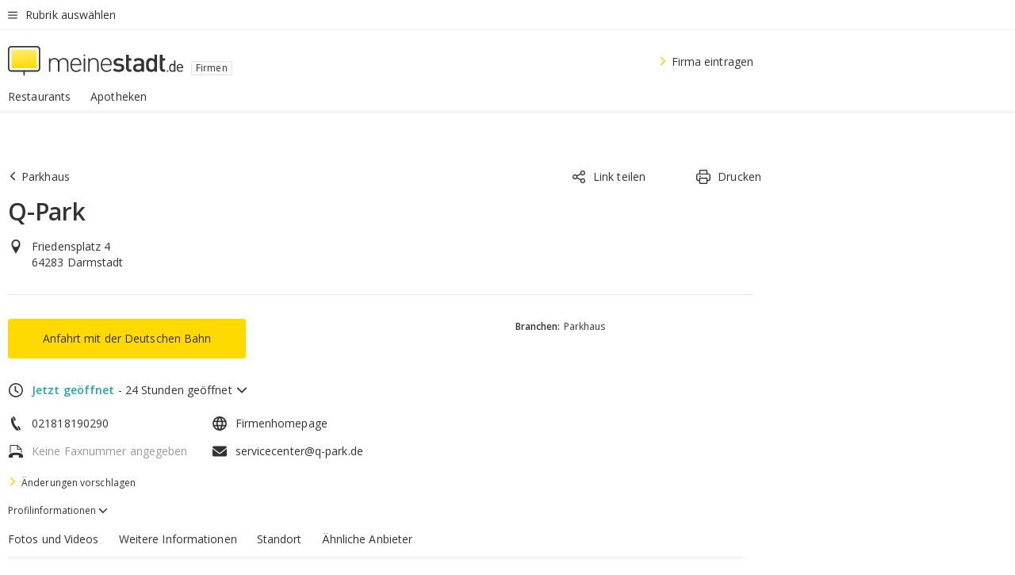

--- FILE ---
content_type: text/html;charset=UTF-8
request_url: https://branchenbuch.meinestadt.de/darmstadt-wissenschaftsstadt/company/16293414
body_size: 78805
content:

    <!DOCTYPE html><!--[if lte IE 9]> <html class="no-js lt-ie10"> <![endif]--><!--[if gt IE 9]><!--><html id="ms-main-page" class="no-js" lang="de"><!--<![endif]--><head><meta http-equiv="Content-Type" content="text/html; charset=UTF-8" /><meta name="viewport" content="width=device-width" /><meta http-equiv="x-ua-compatible" content="ie=edge" /><title>Q-Park in Darmstadt 64283 | Friedensplatz 4 | meinestadt.de </title><meta name="description" content="Telefonnummer &amp;#9742; Adresse &amp;#127968; Webseite &amp;#128421; Email &amp;#128231; Stadtplan &amp;#128506; und mehr f&uuml;r: Q-Park in Darmstadt - im meinestadt.de Branchenbuch
" /><link rel="canonical" href="https://branchenbuch.meinestadt.de/darmstadt-wissenschaftsstadt/company/16293414" /><meta name="referrer" content="unsafe-url"><link rel="preload" href="https://static.meinestadt.de/site/meinestadt/resourceCached/3.238.0/htdocs/css/desktoponly.css" as="style"><link rel="dns-prefetch" href="https://static.meinestadt.de"><link rel="dns-prefetch" href="https://image-resize.meinestadt.de"><link rel="preconnect" href="https://static.meinestadt.de"><link rel="preconnect" href="https://image-resize.meinestadt.de"><link rel="mask-icon" href="/images/favicons/ms-safari-pin-icon.svg" color="#333333"><link rel="apple-touch-icon" sizes="152x152" href="/images/favicons/icon_meinestadt_de-152x152px.png"><link rel="apple-touch-icon" sizes="167x167" href="/images/favicons/icon_meinestadt_de-167x167px.png"><link rel="apple-touch-icon" sizes="180x180" href="/images/favicons/icon_meinestadt_de-180x180px.png"><link rel="icon" type="image/png" sizes="32x32" href="/images/favicons/icon_meinestadt_de-32x32px.png"><script type="application/ld+json">{
    "@context" : "http://schema.org",
    "type" : "WebPage",
    "url" : "https://www.meinestadt.de/",
    "@type" : "Organization",
    "name": "meinestadt.de GmbH",
    "logo" : {
        "@type" : "ImageObject",
        "url" : "https://img.meinestadt.de/portal/common/ms_logo_500w.png",
        "width" : 500,
        "height" : 84
    },
    "sameAs" : [
        "https://www.facebook.com/meinestadt.de",
        "https://www.xing.com/company/meinestadt-de",
        "https://www.linkedin.com/company/meinestadtde",
        "https://de.wikipedia.org/wiki/Meinestadt.de",
        "https://www.youtube.com/user/meinestadtde",
        "https://www.instagram.com/meinestadt.de/",
        "https://twitter.com/meinestadt_de"
    ]
}</script><link rel="manifest" href="/manifest.json"><meta name="application-name" content="meinestadt.de"><meta name="theme-color" content="#333333"><meta name="mobile-web-app-capable" content="yes"><meta name="format-detection" content="telephone=no"><meta name="format-detection" content="address=no"><meta name="apple-mobile-web-app-title" content="meinestadt.de"><meta name="apple-mobile-web-app-capable" content="yes"><meta name="apple-mobile-web-app-status-bar-style" content="black"><meta name="msapplication-TileColor" content=" #333333"><meta name="/images/favicons/icon_meinestadt_de-70x70px" content="images/smalltile.png"><meta name="/images/favicons/icon_meinestadt_de-150x150px" content="images/mediumtile.png"><meta name="/images/favicons/icon_meinestadt_de-310x310px" content="images/largetile.png"><meta property="og:title" content="Q-Park in Darmstadt 64283 | Friedensplatz 4 | meinestadt.de " /><meta property="twitter:title" content="Q-Park in Darmstadt 64283 | Friedensplatz 4 | meinestadt.de " /><meta property="og:description" content="Telefonnummer &amp;amp;#9742; Adresse &amp;amp;#127968; Webseite &amp;amp;#128421; Email &amp;amp;#128231; Stadtplan &amp;amp;#128506; und mehr f&amp;uuml;r: Q-Park in Darmstadt - im meinestadt.de Branchenbuch
" /><meta property="og:image" content="https://static.meinestadt.de/site/meinestadt/resourceCached/3.238.0/htdocs/img/immo/og_fallbackimage.jpg" /><meta property="twitter:image:src" content="https://static.meinestadt.de/site/meinestadt/resourceCached/3.238.0/htdocs/img/immo/og_fallbackimage.jpg" /><meta property="og:url" content="https://branchenbuch.meinestadt.de/darmstadt-wissenschaftsstadt/company/16293414" /><meta property="og:image:width" content="1200"><meta property="og:image:height" content="630"><meta property="og:site_name" content="meinestadt.de" /><meta property="og:locale" content="de_DE"><meta property="og:type" content="website"><meta property="twitter:site" content="@meinestadt.de" /><meta property="twitter:site:id" content="18801608" /><meta property="twitter:card" content="summary_large_image" /><meta property="fb:app_id" content="1142750435829968"><meta property="fb:pages" content="64154755476"><script>
    document.addEventListener('DOMContentLoaded', function() {
        var res = document.querySelectorAll('[rel="main"]');
        var removeLoadingClass = function () {
            document.body.classList.remove('loading');
        };
        for (var i = 0; i < res.length; i++) {
            res[i].onload = removeLoadingClass;
            res[i].rel = 'stylesheet';
        }
    });
</script><link href="https://cluster-services.meinestadt.de/iconfont/latest/ms-icons.css" rel="stylesheet"><link href="https://cluster-services.meinestadt.de/iconfont/legacy/legacy-icons.css" rel="stylesheet"><link rel="preconnect" href="https://cluster-services.meinestadt.de"><link href="https://cluster-services.meinestadt.de/fonts/v1/open-sans/fonts.css" rel="stylesheet"><style>
            a,abbr,acronym,address,applet,article,aside,audio,b,big,blockquote,body,canvas,caption,center,cite,code,dd,del,details,dfn,div,dl,dt,em,embed,fieldset,figcaption,figure,footer,form,h1,h2,h3,h4,h5,h6,header,hgroup,html,i,iframe,img,ins,kbd,label,legend,li,mark,menu,nav,object,ol,output,p,pre,q,ruby,s,samp,section,small,span,strike,strong,sub,summary,sup,table,tbody,td,tfoot,th,thead,time,tr,tt,u,ul,var,video{border:0;font:inherit;font-size:100%;margin:0;padding:0;vertical-align:initial}html{line-height:1}ol,ul{list-style:none}table{border-collapse:collapse;border-spacing:0}caption,td,th{font-weight:400;text-align:left;vertical-align:middle}blockquote{quotes:none}blockquote:after,blockquote:before{content:"";content:none}a img{border:none}input{-webkit-appearance:none;border-radius:0}article,aside,details,figcaption,figure,footer,header,hgroup,main,menu,nav,section,summary{display:block}a{color:#333;text-decoration:none}a:focus,a:hover{color:#feba2e}button{border-radius:0}.ms-bold,strong{font-weight:600}.ms-italic{font-style:italic}.ms-underline{text-decoration:underline}html{-webkit-text-size-adjust:100%}html.-noScroll{overflow:hidden;position:fixed}body{background-color:#fff;color:#333;display:flex;flex-direction:column;font-family:Open Sans,Roboto,-apple-system,sans-serif;font-size:14px;letter-spacing:.1px;min-height:100vh;position:relative}@media (-ms-high-contrast:none){body{height:1px}}body#ms_jobadvert{background-color:initial}body.-noScroll{overflow:hidden}@media (min-width:1280px){body.-noScroll{padding-right:15px}}picture{display:block;position:relative}button:disabled,input[type=button]:disabled,input[type=submit]:disabled{cursor:not-allowed}button,input,select,textarea{appearance:none;border:none;color:#333;font-size:14px;letter-spacing:.1px;line-height:22px;margin:0;padding:0}button,input,select,textarea{font-family:Open Sans,Roboto,-apple-system,sans-serif}select::-ms-expand{display:none}button{background-color:initial}input[type=number]{-moz-appearance:textfield}input[type=number]::-webkit-inner-spin-button,input[type=number]::-webkit-outer-spin-button{-webkit-appearance:none;margin:0}p{line-height:20px}.ms-hidden{display:none!important}.ms-maincontent{background-color:#fff;padding:30px 10px 10px;width:calc(100% - 20px)}.ms-maincontent.hasSearchbox{padding-top:10px}.ms-maincontent.ms-maincontent-noTopSpacing{padding-top:0}.ms-maincontent.ms-maincontent-section:not(:empty){margin-bottom:20px}.ms-clear{clear:both;margin:0!important}.ms-clear-both-space-10{clear:both;height:10px}.ms-clear-both-space-15{clear:both;height:15px}.ms-clear-both-space-20{clear:both;height:20px}.ms-clear-both-space-30{clear:both;height:30px}.ms-float-left{float:left}.ms-float-right{float:right}#ms-page{flex-grow:1;position:relative}#ms-content{background-color:#fff;margin-top:10px;position:relative}@media screen and (max-width:1023px){#ms-content{width:800px}}@media screen and (min-width:1024px) and (max-width:1279px){#ms-content{width:800px}}@media screen and (min-width:1280px) and (max-width:1599px){#ms-content{margin-left:auto;margin-right:320px;width:960px}}@media screen and (min-width:1600px){#ms-content{margin-left:auto;margin-right:auto;width:960px}}#ms_jobadvert #ms-content{width:auto}.ms-wrapper-morelink a{display:block;padding-bottom:30px;padding-top:10px;text-align:center}.ms-body-no-scroll{overflow:hidden;position:fixed}b{font-weight:600}*{-webkit-tap-highlight-color:rgba(0,0,0,0);-moz-tap-highlight-color:#0000}:focus,:hover{outline:none}input:-webkit-autofill,input:-webkit-autofill:active,input:-webkit-autofill:focus,input:-webkit-autofill:hover{-webkit-transition:color 9999s ease-out,background-color 9999s ease-out;-webkit-transition-delay:9999s}.cms-center{font-size:14px;letter-spacing:.1px;line-height:22px;text-align:center}.cms-center,.ms-structure-row{display:block}.ms-structure-row .ms-structure-col1{margin:0 20px 0 0;width:300px}.ms-structure-content,.ms-structure-row .ms-structure-col1{display:inline-block;vertical-align:top}.ms-structure-content:first-child{margin:0 20px 0 0}.ms-structure-bar{display:inline-block;vertical-align:top;width:300px}.ms-structure-bar:first-child{margin:0 20px 0 0}.ms-structure-bar .ms-structure-col1{display:block}.ms-structure-duo{overflow:hidden}.ms-structure-duo>.ms-structure-col1{display:inline-block;vertical-align:top}.ms-structure-content>.ms-structure-col1{margin:0;width:620px}.ms-structure-content>.ms-structure-col1:first-child{display:block}@media screen and (max-width:1279px){.ms-structure-row>.ms-structure-col1{width:460px}.ms-structure-row>.ms-structure-col1:nth-child(2n+0){margin:0;width:300px}.ms-structure-row .ms-structure-content>.ms-structure-col1,.ms-structure-row .ms-structure-duo>.ms-structure-col1{margin:0;width:460px}.ms-structure-row .ms-structure-duo .ms-structure-col1{width:220px}.ms-structure-row .ms-structure-duo .ms-structure-col1:first-child{margin-right:20px}.ms-structure-content,.ms-structure-duo{width:460px}.ms-structure-column .ms-structure-bar,.ms-structure-column .ms-structure-content{margin:0;overflow:hidden;width:780px}.ms-structure-column .ms-structure-bar .ms-structure-col1,.ms-structure-column .ms-structure-content .ms-structure-col1{margin:0 20px 0 0}.ms-structure-column .ms-structure-bar .ms-structure-col1:nth-child(2n+0),.ms-structure-column .ms-structure-content .ms-structure-col1:nth-child(2n+0){margin:0;width:300px}.ms-structure-column .ms-structure-bar .ms-structure-col1{width:460px}}@media screen and (min-width:1280px){.ms-structure-row .ms-structure-content>.ms-structure-col1:nth-child(2n+0),.ms-structure-row .ms-structure-duo>.ms-structure-col1:nth-child(2n+0),.ms-structure-row>.ms-structure-col1:nth-child(3n+0){margin:0}.ms-structure-column .ms-structure-content .ms-structure-col1{margin:0 20px 0 0;width:300px}.ms-structure-content,.ms-structure-duo{width:620px}}#ms-page div.ms-structure-bar:empty,#ms-page div.ms-structure-col1:empty,#ms-page div.ms-structure-column:empty,#ms-page div.ms-structure-content:empty,#ms-page div.ms-structure-duo:empty,#ms-page div.ms-structure-row:empty{display:none}.ms-structure-flex{display:flex;width:100%}.ms-structure-flex__item{flex:1}.ms-structure-flex__item+.ms-structure-flex__item{margin-left:20px}        </style><link rel="main" type="text/css" href="https://static.meinestadt.de/site/meinestadt/resourceCached/3.238.0/htdocs/css/desktoponly.css" /><style>
        .t-header{border-bottom:4px solid #f5f5f5;display:flex;flex-direction:column;font-size:14px;letter-spacing:.1px;margin-bottom:10px;position:relative;width:100%}@media screen and (min-width:768px) and (max-width:1279px){.t-header{min-width:800px}}@media screen and (min-width:1600px){.t-header{align-items:center}}@media screen and (min-width:1280px) and (max-width:1599px){.t-header{align-items:flex-end}}.t-header:before{background-color:#f5f5f5;content:"";display:block;height:2px;left:0;position:absolute;top:36px;width:100%;z-index:-1}.t-header__highlight{align-items:center;background-color:#ffe757;display:flex;font-size:14px;height:30px;height:33px;justify-content:center;letter-spacing:.1px;line-height:22px}.t-header__content{box-sizing:border-box;display:grid}@media (-ms-high-contrast:none){.t-header__content{z-index:12}}@media (min-width:1280px){.t-header__content{width:960px}}.t-header__content{grid-template-areas:"headerNavigationToggle headerMetaLinks" "expandableRelocation   expandableRelocation" "headerLogo             headerCtaBar" "headerNavigationBar    headerNavigationBar";grid-template-columns:1fr 1fr;padding-left:10px;padding-right:10px;width:800px}@media screen and (max-width:1023px){.t-header__content{width:800px}}@media screen and (min-width:1024px) and (max-width:1279px){.t-header__content{width:800px}}@media screen and (min-width:1280px) and (max-width:1599px){.t-header__content{margin-left:auto;margin-right:320px;width:960px}}@media screen and (min-width:1600px){.t-header__content{margin-left:auto;margin-right:auto;width:960px}}.t-header__slideNavigation.t-slideNavigation{min-width:320px;width:320px;z-index:7000000}.t-header.-noBorderTop:before{content:none}.t-header.-noBorderBottom{border-bottom:0;margin-bottom:0}@media screen and (-ms-high-contrast:none) and (min-width:1280px) and (max-width:1599px){.t-header__content{margin-right:300px;padding-right:30px}}
.o-headerDesktopSkeleton{animation:header-2-0 3s infinite;background-color:#fff;background-image:linear-gradient(90deg,#fff0,#fffc 50%,#fff0),linear-gradient(#f5f5f5 38px,#0000 0),linear-gradient(#f5f5f5 99px,#0000 0);background-position:-150% 0,10px 10px,10px 53px;background-repeat:no-repeat;background-size:150px 100%,100% 38px,100% 99px;margin-left:auto;margin-right:auto;margin-top:-10px;min-height:163px;width:100%}@keyframes header-2-0{to{background-position:350% 0,10px 10px,10px 53px}}
.t-headerNavigationToggle{align-items:center;display:flex;grid-area:headerNavigationToggle;max-height:38px}.t-headerNavigationToggle__button{align-items:center;cursor:pointer;display:flex;padding-right:15px;position:relative}.t-headerNavigationToggle__svg{height:auto;width:12px}.t-headerNavigationToggle__text{display:flex;font-size:14px;letter-spacing:.1px;line-height:22px;padding-left:10px}
.t-headerMetaLinks{display:flex;grid-area:headerMetaLinks;height:38px;justify-content:flex-end}.t-headerMetaLinks__items{align-items:center;display:flex;justify-content:flex-end;width:100%}.t-headerMetaLinks__item{display:flex;list-style:none;padding-left:10px;position:relative}.t-headerMetaLinks__item:first-child{padding-right:10px}.t-headerMetaLinks__item:last-child{padding-left:10px}.t-headerMetaLinks__item:only-child{padding-left:0;padding-right:0}.t-headerMetaLinks__item:only-child:after{display:none}
.t-headerLogo__extraText--truncated{overflow:hidden;text-overflow:ellipsis;white-space:nowrap}.t-headerLogo{box-sizing:border-box;display:flex;grid-area:headerLogo}.t-headerLogo__slogan{align-items:center;box-sizing:border-box;display:flex;height:37px;margin:20px 0;position:relative}.t-headerLogo__slogan:active,.t-headerLogo__slogan:focus,.t-headerLogo__slogan:hover{color:#333}.t-headerLogo__svg{height:100%;min-width:221px;padding-right:10px}.t-headerLogo__channelButton{align-self:center;background-color:#f5f5f580;border:1px solid #e5e5e5;border-radius:1px;font-size:12px;margin-top:auto;padding:2px 5px;-webkit-user-select:none;user-select:none}.t-headerLogo__extraText{color:#333;font-size:12px;letter-spacing:normal;line-height:20px;margin-left:47px;margin-top:5px}.t-headerLogo__extraText--truncated{width:170px}.t-headerLogo .ms_debug_version_info{font-size:10px;left:50px;position:absolute;top:0}@media (min-width:1280px){.t-headerLogo .ms_debug_version_info{left:50px!important;top:0}}
.t-headerCtaBar{align-items:center;display:flex;grid-area:headerCtaBar;height:50px;justify-content:flex-end;margin-top:15px}.t-headerCtaBar__items{align-items:flex-end;display:flex;flex-direction:row;justify-content:flex-end;width:100%}.t-headerCtaBar__item{display:flex;list-style:none;padding-left:10px;position:relative}.t-headerCtaBar__item:first-child{padding-right:15px}.t-headerCtaBar__item:last-child{padding-left:15px}.t-headerCtaBar__item:only-child{padding-left:0;padding-right:0}.t-headerCtaBar__item:only-child:before{display:none}.t-headerCtaBar .t-headerCtaBar__button{height:50px;padding:0 30px}
.m-textLink.-list:not(.-listMultiLine) .m-textLink__link,.m-textLink__facet,.m-textLink__linktext.-truncated{overflow:hidden;text-overflow:ellipsis;white-space:nowrap}.m-textLink.-listMultiLine .m-textLink__link{overflow:hidden;word-break:break-all}@supports (word-break:break-word){.m-textLink.-listMultiLine .m-textLink__link{word-break:break-word}}@supports (hyphens:auto){.m-textLink.-listMultiLine .m-textLink__link{hyphens:auto;word-break:normal}}.m-textLink{align-items:baseline;color:inherit;cursor:pointer;display:flex;font-size:inherit;font-weight:inherit;line-height:inherit;text-decoration:none!important}.m-textLink .m-textLink__linktext{background-image:linear-gradient(#fc0,#fc0);background-position:50% 100%;background-repeat:no-repeat;background-size:0 2px;transition:background-size .2s ease-in}.m-textLink.styleguide-active .m-textLink__linktext,.m-textLink:focus .m-textLink__linktext,.m-textLink:hover .m-textLink__linktext{background-size:100% 2px}.m-textLink:active .m-textLink__linktext{background-image:linear-gradient(#333,#333);background-size:100% 2px}.m-textLink__link{color:#333}.m-textLink__linktext.-truncated{display:inherit;max-width:580px}.m-textLink__facet{color:#999}.m-textLink__facet.-truncated{max-width:580px}.m-textLink__svg{color:#fc0;display:inline-block;height:12px;margin-right:5px;max-height:12px;max-width:12px;min-height:12px;min-width:12px;width:12px}.m-textLink__svg.-bigIcon{height:24px;margin-right:10px}.m-textLink:active .m-textLink__link:before{background-color:#333;transform:scaleX(1)}.m-textLink.-dustygray .m-textLink__link{color:#999}.m-textLink.-fake-link .m-textLink__link:before{display:none}.m-textLink.-list{color:#333;display:flex;font-size:14px;letter-spacing:.1px;line-height:22px}.m-textLink.-list+.m-textLink.-list{margin-top:10px}.m-textLink.-inflated:after{bottom:0;content:"";display:block;left:0;position:absolute;right:0;top:0;z-index:10}.m-textLink.-facetted .m-textLink__linktext{margin-right:5px}.m-textLink.-copylink{display:inline-block}.m-textLink.-copylink .m-textLink__linktext{background-image:linear-gradient(#fc0,#fc0);background-position:50% 100%;background-repeat:no-repeat;background-size:80% 2px;transition:background-size .2s ease-in}.m-textLink.-copylink.styleguide-active .m-textLink__linktext,.m-textLink.-copylink:focus .m-textLink__linktext,.m-textLink.-copylink:hover .m-textLink__linktext{background-size:100% 2px}.m-textLink.-copylink:active .m-textLink__linktext{background-image:linear-gradient(#333,#333);background-size:100% 2px}.m-textLink.-suggestionLink .m-textLink__linktext{background-image:linear-gradient(#fc0,#fc0);background-position:50% 100%;background-repeat:no-repeat;background-size:80% 2px;transition:background-size .2s ease-in}.m-textLink.-suggestionLink.styleguide-active .m-textLink__linktext,.m-textLink.-suggestionLink:focus .m-textLink__linktext,.m-textLink.-suggestionLink:hover .m-textLink__linktext{background-size:100% 2px}.m-textLink.-suggestionLink:active .m-textLink__linktext{background-image:linear-gradient(#333,#333);background-size:100% 2px}.m-textLink.-anchorLink{background-image:linear-gradient(#fc0,#fc0);background-position:50% 100%;background-repeat:no-repeat;background-size:0 2px;display:inline;transition:background-size .2s ease-in}.m-textLink.-anchorLink:focus,.m-textLink.-anchorLink:hover{background-size:100% 2px}.m-textLink.-anchorLink:hover{color:#333}.m-textLink.-noUnderline .m-textLink__linktext{background-image:none;background-size:0 0}.m-textLink.-white .m-textLink__link,.m-textLink.-white .m-textLink__link:focus,.m-textLink.-white .m-textLink__link:hover,.m-textLink.-white:focus .m-textLink__link,.m-textLink.-white:hover .m-textLink__link{color:#fff}.m-textLink.-iconCenter{align-items:center}.m-textLink.-capitalize{text-transform:capitalize}.m-textLink.-activeSearchboxTab{background-color:#e5e5e5}.m-textLink.-darkIcon .m-textLink__svg{color:#333}.m-textLink.-hidden{display:none}.m-textLink.-multiColumned{padding-right:20px}.m-textLink.-footer{align-items:center}.m-textLink.-footer .m-textLink__svg{height:21px}.m-textLink.-footer .m-textLink__linktext{padding-bottom:3px}.m-textLink.-center{display:block;justify-content:center;text-align:center}.m-textLink.-center .m-textLink__link{display:inline}
.t-headerNavigationBar__itemLink:after{background-image:linear-gradient(180deg,#f5f5f5,#f5f5f5);background-position:50% 100%;background-repeat:no-repeat;background-size:0 4px;content:"";height:4px;left:0;position:absolute;top:100%;transition:background-size .2s linear;width:calc(100% - 25px)}.t-headerNavigationBar__itemLink:hover:after{background-image:linear-gradient(#ffda00,#ffda00);background-size:100% 4px;border-radius:2px}.t-headerNavigationBar__itemLink:active:after{background-image:linear-gradient(#fc0,#fc0);background-size:100% 4px;border-radius:2px;left:-3px;width:calc(100% - 19px)}.t-headerNavigationBar__items{display:flex;flex-direction:row;width:100%}.t-headerNavigationBar__item{list-style:none;padding-bottom:10px;position:relative}.t-headerNavigationBar__itemLinkText{padding-right:20px;white-space:nowrap}@media (min-width:1280px){.t-headerNavigationBar__itemLinkText{padding-right:25px}}.t-headerNavigationBar__itemLinkSvg{height:12px;width:12px}.t-headerNavigationBar__itemLink{color:#333;cursor:pointer;margin:0;min-width:100%;padding-bottom:10px;padding-top:0}.t-headerNavigationBar__itemLink:after{width:calc(100% - 20px)}@media (min-width:1280px){.t-headerNavigationBar__itemLink:after{width:calc(100% - 25px)}}.t-headerNavigationBar__itemLink:active{left:-3px;width:calc(100% - 12px)}.t-headerNavigationBar__itemLink.-currentChannel{pointer-events:none}.t-headerNavigationBar__itemLink.-currentChannel:after{background-image:linear-gradient(#ffda00,#ffda00);background-size:100% 4px;border-radius:2px}.t-headerNavigationBar__itemLink.-hideHighlighting:after{background-image:linear-gradient(180deg,#f5f5f5,#f5f5f5);background-size:0 4px}.t-headerNavigationBar__itemLink.-noPaddingRight:hover:after{width:100%}.t-headerNavigationBar__itemLink.-noPaddingRight:active:after{left:-4px;width:calc(100% + 8px)}.t-headerNavigationBar__itemLink.-noPaddingRight .t-headerNavigationBar__itemLinkText{padding-right:5px}.t-headerNavigationBar__itemLink:active,.t-headerNavigationBar__itemLink:focus,.t-headerNavigationBar__itemLink:hover,.t-headerNavigationBar__itemLink:visited{color:#333}.t-headerNavigationBar{display:grid;grid-area:headerNavigationBar}
.t-headerNavigationBar__itemLink:after{background-image:linear-gradient(180deg,#f5f5f5,#f5f5f5);background-position:50% 100%;background-repeat:no-repeat;background-size:0 4px;content:"";height:4px;left:0;position:absolute;top:100%;transition:background-size .2s linear;width:calc(100% - 25px)}.t-headerNavigationBar__itemLink:hover:after{background-image:linear-gradient(#ffda00,#ffda00);background-size:100% 4px;border-radius:2px}.t-headerNavigationBar__itemLink:active:after{background-image:linear-gradient(#fc0,#fc0);background-size:100% 4px;border-radius:2px;left:-3px;width:calc(100% - 19px)}.t-headerNavigationBar__items{display:flex;flex-direction:row;width:100%}.t-headerNavigationBar__item{list-style:none;padding-bottom:10px;position:relative}.t-headerNavigationBar__itemLinkText{padding-right:20px;white-space:nowrap}@media (min-width:1280px){.t-headerNavigationBar__itemLinkText{padding-right:25px}}.t-headerNavigationBar__itemLinkSvg{height:12px;width:12px}.t-headerNavigationBar__itemLink{color:#333;cursor:pointer;margin:0;min-width:100%;padding-bottom:10px;padding-top:0}.t-headerNavigationBar__itemLink:after{width:calc(100% - 20px)}@media (min-width:1280px){.t-headerNavigationBar__itemLink:after{width:calc(100% - 25px)}}.t-headerNavigationBar__itemLink:active{left:-3px;width:calc(100% - 12px)}.t-headerNavigationBar__itemLink.-currentChannel{pointer-events:none}.t-headerNavigationBar__itemLink.-currentChannel:after{background-image:linear-gradient(#ffda00,#ffda00);background-size:100% 4px;border-radius:2px}.t-headerNavigationBar__itemLink.-hideHighlighting:after{background-image:linear-gradient(180deg,#f5f5f5,#f5f5f5);background-size:0 4px}.t-headerNavigationBar__itemLink.-noPaddingRight:hover:after{width:100%}.t-headerNavigationBar__itemLink.-noPaddingRight:active:after{left:-4px;width:calc(100% + 8px)}.t-headerNavigationBar__itemLink.-noPaddingRight .t-headerNavigationBar__itemLinkText{padding-right:5px}.t-headerNavigationBar__itemLink:active,.t-headerNavigationBar__itemLink:focus,.t-headerNavigationBar__itemLink:hover,.t-headerNavigationBar__itemLink:visited{color:#333}
.t-navigationLayer__footer{box-shadow:0 1px 12px 1px #3333}.t-navigationLayer{z-index:7000000}.t-navigationLayer__body{height:100%;overflow-x:hidden;overflow-y:auto;padding-left:20px;padding-right:20px}.t-navigationLayer__body:before{border-left:5px solid #f5f5f5;content:"";display:block;height:100vh;left:0;position:absolute}.t-navigationLayer__header{align-items:center;display:flex;justify-content:space-between}.t-navigationLayer__footer{display:flex;justify-self:flex-end;margin-top:auto;z-index:5000000}.t-navigationLayer__channelIcon{display:flex;flex-direction:column;justify-items:center;padding:15px 0;position:relative;text-align:center}.t-navigationLayer__label{display:block;font-size:18px;font-weight:600;letter-spacing:-.2px;line-height:26px}.t-navigationLayer__iconButton{align-items:center;color:#333;cursor:pointer;display:flex;padding:20px 20px 20px 0}.t-navigationLayer__iconButton.-right{margin-left:auto;padding:20px 0 20px 20px}.t-navigationLayer__iconButton.-noPointer{cursor:auto}.t-navigationLayer__icon{padding-left:5px}.t-navigationLayer__icon.-flipped{transform:scaleX(-1)}.t-navigationLayer__cta{align-items:center;background:#ffda00;border:none;display:flex;flex-grow:1;justify-content:center;padding:20px;text-align:center;width:50%;z-index:5000000}.t-navigationLayer__cta.-secondary{background:#fff}.t-navigationLayer__cta:active,.t-navigationLayer__cta:focus,.t-navigationLayer__cta:hover{color:#333}.t-navigationLayer__ctaText{display:block}.t-navigationLayer__list{color:#fff;justify-content:flex-start}.t-navigationLayer__item{align-items:center;color:#333;cursor:pointer;display:flex;font-size:14px;justify-content:space-between;letter-spacing:.1px;line-height:22px;position:relative}@media (min-width:1280px){.t-navigationLayer__item:hover:before{border-left:5px solid #ccc;border-radius:2px;bottom:0;content:"";left:-20px;position:absolute;top:0}}.t-navigationLayer__item.-itemHeadline{font-weight:600;font-weight:400;padding-left:10px}.t-navigationLayer__item.-active{font-weight:600}.t-navigationLayer__item.-active:before{border-left:5px solid #ffda00;border-radius:2px;bottom:0;content:"";left:-20px;position:absolute;top:0}.t-navigationLayer__item:last-child{border-bottom:none}.t-navigationLayer__item.-desktop{padding:5px}.t-navigationLayer__item.-headline{padding-top:5px}.t-navigationLayer__item.-others{margin-left:auto;padding-left:0}.t-navigationLayer__item.-hidden{display:none}.t-navigationLayer__link{padding:15px 10px;width:100%}.t-navigationLayer__link:hover{color:#333}
.t-slideNavigation{-webkit-overflow-scrolling:touch;align-items:stretch;backface-visibility:hidden;display:flex;flex-direction:column;flex-wrap:nowrap;height:100%;justify-content:center;left:0;max-height:100%;max-width:100%;min-height:100%;min-width:100%;position:absolute;top:0;transition:transform .3s cubic-bezier(.4,0,.2,1);width:100%;z-index:3000000}.t-slideNavigation ::-webkit-scrollbar{height:5px;width:5px}.t-slideNavigation ::-webkit-scrollbar-track-piece{background-color:#e5e5e5}.t-slideNavigation ::-webkit-scrollbar-thumb:vertical{background-color:#ccc;height:30px}.t-slideNavigation.-viewPortHeight{height:100%;min-height:100vh;position:fixed}.t-slideNavigation.-viewPortHeight:after{height:100%}.t-slideNavigation.-left{transform:translateX(-100%)}.t-slideNavigation.-right{transform:translateX(100%)}.t-slideNavigation.-top{transform:translateY(-100%)}.t-slideNavigation.-bottom{transform:translateY(100%)}.t-slideNavigation.-hidden{display:none}.t-slideNavigation.-active{transform:translate(0)}.t-slideNavigation.-oneThirdOfViewportWidth{min-width:33.3333333333vw;width:33.3333333333vw;z-index:5000000}.t-slideNavigation.-oneThirdOfViewportWidth:after{width:33.3333333333vw}.t-slideNavigation.-topLayer{z-index:7000000}.t-slideNavigation.-oneThirdOfParentWidth{min-width:360px;width:33%}.t-slideNavigation.-dragging{transition:transform .05s cubic-bezier(.4,0,.2,1)}.t-slideNavigation__body{background-color:#fff;display:flex;flex-direction:column;height:100%;margin-top:0;overflow:hidden}.t-slideNavigation__body.-withPaddingRight{padding-right:10px}@media (min-width:1280px){.t-slideNavigation__body.-withPaddingRight{padding-right:20px}}
.t-navigationLayer__footer{box-shadow:0 1px 12px 1px #3333}.t-navigationLayer{z-index:7000000}.t-navigationLayer__body{height:100%;overflow-x:hidden;overflow-y:auto;padding-left:20px;padding-right:20px}.t-navigationLayer__body:before{border-left:5px solid #f5f5f5;content:"";display:block;height:100vh;left:0;position:absolute}.t-navigationLayer__header{align-items:center;display:flex;justify-content:space-between}.t-navigationLayer__footer{display:flex;justify-self:flex-end;margin-top:auto;z-index:5000000}.t-navigationLayer__channelIcon{display:flex;flex-direction:column;justify-items:center;padding:15px 0;position:relative;text-align:center}.t-navigationLayer__label{display:block;font-size:18px;font-weight:600;letter-spacing:-.2px;line-height:26px}.t-navigationLayer__iconButton{align-items:center;color:#333;cursor:pointer;display:flex;padding:20px 20px 20px 0}.t-navigationLayer__iconButton.-right{margin-left:auto;padding:20px 0 20px 20px}.t-navigationLayer__iconButton.-noPointer{cursor:auto}.t-navigationLayer__icon{padding-left:5px}.t-navigationLayer__icon.-flipped{transform:scaleX(-1)}.t-navigationLayer__cta{align-items:center;background:#ffda00;border:none;display:flex;flex-grow:1;justify-content:center;padding:20px;text-align:center;width:50%;z-index:5000000}.t-navigationLayer__cta.-secondary{background:#fff}.t-navigationLayer__cta:active,.t-navigationLayer__cta:focus,.t-navigationLayer__cta:hover{color:#333}.t-navigationLayer__ctaText{display:block}.t-navigationLayer__list{color:#fff;justify-content:flex-start}.t-navigationLayer__item{align-items:center;color:#333;cursor:pointer;display:flex;font-size:14px;justify-content:space-between;letter-spacing:.1px;line-height:22px;position:relative}@media (min-width:1280px){.t-navigationLayer__item:hover:before{border-left:5px solid #ccc;border-radius:2px;bottom:0;content:"";left:-20px;position:absolute;top:0}}.t-navigationLayer__item.-itemHeadline{font-weight:600;font-weight:400;padding-left:10px}.t-navigationLayer__item.-active{font-weight:600}.t-navigationLayer__item.-active:before{border-left:5px solid #ffda00;border-radius:2px;bottom:0;content:"";left:-20px;position:absolute;top:0}.t-navigationLayer__item:last-child{border-bottom:none}.t-navigationLayer__item.-desktop{padding:5px}.t-navigationLayer__item.-headline{padding-top:5px}.t-navigationLayer__item.-others{margin-left:auto;padding-left:0}.t-navigationLayer__item.-hidden{display:none}.t-navigationLayer__link{padding:15px 10px;width:100%}.t-navigationLayer__link:hover{color:#333}
.t-overlay{bottom:0;left:0;position:absolute;right:0;top:0;z-index:-1}.t-overlay.-inactive{display:none}.t-overlay.-active{background-color:#333;opacity:.75;overflow:hidden;z-index:6000000}
.a-ettElement.-p0{align-items:center;display:flex;height:auto;justify-content:center;text-align:center;width:810px}@media screen and (min-width:1600px){.a-ettElement.-p0{margin:0 auto;width:980px}}@media screen and (min-width:1280px) and (max-width:1599px){.a-ettElement.-p0{margin:0 310px 0 auto;width:970px}}.a-ettElement.-p2{display:none;display:block;left:100%;margin-left:10px;position:absolute}.ms-page-map>.a-ettElement.-p2{left:calc(100% - 160px)}.a-ettElement.-p2+.a-ettElement.-p2__stickySpacer{left:100%;margin-left:10px;position:absolute}.a-ettElement.-p2+.a-ettElement.-p2__stickySpacer svg{height:1px;width:1px}.a-ettElement.-p2.-alignAboveFooter{bottom:20px;display:block;left:100%;margin-left:10px;position:absolute;top:auto!important}.a-ettElement.-sticky{position:fixed;top:10px}.a-ettElement.-p3,.a-ettElement.-p4{clear:right;display:none;display:block;margin-bottom:20px;text-align:center;width:300px}#ms-map-sidebar>.a-ettElement.-p3,#ms-map-sidebar>.a-ettElement.-p4{height:260px;margin-left:10px}.a-ettElement.-p5{bottom:0;display:none;padding-top:100vh;position:absolute;right:calc(100% + 10px);text-align:right;top:0;width:160px}@media screen and (min-width:1280px){.a-ettElement.-p5{display:block}}.a-ettElement.-p5.-alignAboveFooter{bottom:20px;display:block;left:auto!important;padding-top:0;position:absolute!important;top:auto!important}.a-ettElement.-p5.-p5Sticky #p5{position:sticky;top:10px}.a-ettElement.-p9{height:0!important}.a-ettElement.-n0,.a-ettElement.-n1,.a-ettElement.-n2,.a-ettElement.-n3,.a-ettElement.-n4,.a-ettElement.-n5{display:none;display:block;margin-bottom:20px;overflow:hidden}.a-ettElement.-siloFooter{display:flex;flex-direction:column;margin-bottom:30px;width:100%}@media screen and (min-width:768px) and (max-width:1279px){.a-ettElement.-siloFooter{min-width:800px}}@media screen and (min-width:1600px){.a-ettElement.-siloFooter{align-items:center}}@media screen and (min-width:1280px) and (max-width:1599px){.a-ettElement.-siloFooter{align-items:flex-end}}.a-ettElement.-siloFooter .a-ettElement__siloFooterContent{align-content:center;display:flex;justify-content:center;width:800px}@media screen and (min-width:1280px) and (max-width:1599px){.a-ettElement.-siloFooter .a-ettElement__siloFooterContent{margin-right:300px}}@media (min-width:1280px){.a-ettElement.-siloFooter .a-ettElement__siloFooterContent{width:960px}}.a-ettElement.-c1,.a-ettElement.-c2,.a-ettElement.-c3{align-items:center;display:flex;height:auto;justify-content:center;margin-left:-10px;margin-right:-10px;text-align:center}.a-ettElement.-p6,.a-ettElement.-p7,.a-ettElement.-p8{text-align:center}.a-ettDebug{background-color:#fff;margin:10px;position:relative;z-index:9000000}.a-ettDebug__title{font-size:16px;font-weight:700;margin:10px}.a-ettDebug__table{margin:10px 10px 20px}.a-ettDebug__subTable{border-style:hidden;margin:0;width:100%}.a-ettDebug__subTable.-toggle{border-top-style:solid}.a-ettDebug__toggleButton{background-color:#ffda00;cursor:pointer;font-size:24px;font-weight:700;height:44px;width:44px}.a-ettDebug__tableCell{background-color:#fff;border:1px solid #333;padding:4px;vertical-align:top;white-space:nowrap}.a-ettDebug__tableCell:not(:last-of-type){width:1px}.a-ettDebug__tableCell.-head{background-color:#666;color:#fff;font-weight:700;text-align:center}.a-ettDebug__tableCell.-sub{padding:0}
.bbBaseData{box-sizing:border-box}.bbBaseData__row{grid-column-gap:10px;display:grid;grid-template-columns:470px 300px;grid-template-rows:auto}@media (min-width:1280px){.bbBaseData__row{grid-template-columns:630px 300px;grid-template-rows:auto}}.bbBaseData__adSlot{margin-top:138px}.bbBaseData__dsa-report-link{margin-bottom:40px}.bbBaseData .bbBaseData-openingHours__container{padding-top:10px}
.bbBaseData{box-sizing:border-box}.bbBaseData__row{grid-column-gap:10px;display:grid;grid-template-columns:470px 300px;grid-template-rows:auto}@media (min-width:1280px){.bbBaseData__row{grid-template-columns:630px 300px;grid-template-rows:auto}}.bbBaseData__adSlot{margin-top:138px}.bbBaseData__dsa-report-link{margin-bottom:40px}.bbBaseData .bbBaseData-openingHours__container{padding-top:10px}
.bbBaseData-backLink{margin-bottom:30px}
.o-shareBar{align-items:center;display:flex;justify-content:space-between;margin-top:5px;width:100%}@media screen and (max-width:1023px){.o-shareBar{width:800px}}@media screen and (min-width:1024px) and (max-width:1279px){.o-shareBar{width:800px}}@media screen and (min-width:1280px) and (max-width:1599px){.o-shareBar{margin-left:auto;margin-right:320px;width:960px}}@media screen and (min-width:1600px){.o-shareBar{margin-left:auto;margin-right:auto;width:960px}}.o-shareBar__element{min-width:146px}.o-shareBar.-bigMargin{margin-bottom:40px}
.m-stickyActionBar.-immoweltExposee,.m-stickyActionBar.-isBlurred{box-shadow:0 1px 12px 1px #3333}.m-stickyActionBar{box-sizing:border-box;max-width:100vw;width:100%;z-index:5}.m-stickyActionBar__logo{height:44px;margin-right:auto;width:200px}.m-stickyActionBar__element{background-color:#fff;height:50px}.m-stickyActionBar__element+.m-stickyActionBar__element{margin-left:10px}.m-stickyActionBar__wrapper{display:flex;height:100%;justify-content:space-between;min-height:50px;position:relative;width:100%}.m-stickyActionBar__rightSideContainer{display:flex;margin-left:auto}.m-stickyActionBar.-stickyTop{left:0;opacity:1;position:fixed;top:0;z-index:3000000}.m-stickyActionBar.-hidden{display:none}.m-stickyActionBar.-immoweltExposee{display:flex;justify-content:center}.m-stickyActionBar.-immoweltExposee .m-stickyActionBar__wrapper{max-width:1180px;padding:20px}.m-stickyActionBar.-immoweltDetail{box-shadow:none}.m-stickyActionBar.-immoweltDetail .m-stickyActionBar__wrapper{align-items:center;display:flex;justify-content:space-between}.m-stickyActionBar.-zContent{position:relative;z-index:45}@media screen and (max-width:1023px){.m-stickyActionBar.-mainCenter .m-stickyActionBar__wrapper{width:800px}}@media screen and (min-width:1024px) and (max-width:1279px){.m-stickyActionBar.-mainCenter .m-stickyActionBar__wrapper{width:800px}}@media screen and (min-width:1280px) and (max-width:1599px){.m-stickyActionBar.-mainCenter .m-stickyActionBar__wrapper{margin-left:auto;margin-right:320px;width:960px}}@media screen and (min-width:1600px){.m-stickyActionBar.-mainCenter .m-stickyActionBar__wrapper{margin-left:auto;margin-right:auto;width:960px}}
.a-actionBarBtn.-active .a-actionBarBtn__dropdown{box-shadow:0 8px 12px -6px #3333}.a-actionBarBtn{cursor:pointer}.a-actionBarBtn__svg{font-size:22px;height:22px;margin-right:7px;max-height:22px;max-width:22px;min-height:22px;min-width:22px;width:22px}.a-actionBarBtn__svg:before{display:inline-block}.a-actionBarBtn__dropdownSvg{border:1px solid #e5e5e5;border-radius:3px;height:22px;margin-right:7px;max-height:22px;max-width:22px;min-height:22px;min-width:22px;padding:4px;width:22px}.a-actionBarBtn__dropdownSvg.-clipboard{background:#fff}.a-actionBarBtn__dropdown{box-sizing:border-box;overflow:hidden;position:relative;transform:scaleY(0);transform-origin:center top;transition-duration:.25s;transition-property:transform;transition-timing-function:cubic-bezier(.4,0,.2,1);z-index:5000000}.a-actionBarBtn__dropdownEle{align-items:center;background-color:#fff;background-position:100% 0;background-repeat:no-repeat;background-size:360% 100%;border:0;border-bottom:1px solid #e5e5e5;box-sizing:border-box;cursor:pointer;display:flex;font-size:14px;height:50px;justify-content:flex-start;letter-spacing:.1px;line-height:22px;min-height:50px;padding-left:10px;transition:.3s cubic-bezier(.4,0,.2,1);width:100%}.a-actionBarBtn__dropdownEle:last-child{border-bottom:none}.a-actionBarBtn__dropdownEle:hover{background-color:#f5f5f5;color:#333}.a-actionBarBtn__dropdownEle.-success{background-image:linear-gradient(90deg,#fff 0,#fff 33%,#5abc6b 0,#5abc6b 66%,#fff 0,#fff)}.a-actionBarBtn__dropdownEle.-failed,.a-actionBarBtn__dropdownEle.-success{animation-duration:2s;animation-fill-mode:forwards;animation-name:animatedBackgroundColor;animation-timing-function:cubic-bezier(.4,0,.2,1)}.a-actionBarBtn__dropdownEle.-failed{background-image:linear-gradient(90deg,#fff 0,#fff 33%,#ff5151 0,#ff5151 66%,#fff 0,#fff)}@keyframes animatedBackgroundColor{0%{background-position:100% 0}25%{background-position:50% 0}75%{background-position:50% 0}to{background-position:0 0}}.a-actionBarBtn__innerText{display:flex;flex-direction:column}.a-actionBarBtn__innerText:before{content:attr(data-title);display:block;flex-basis:auto;font-weight:600;height:0;visibility:hidden}.a-actionBarBtn__btn{align-content:center;align-items:center;background-color:#fff;border:0;box-sizing:border-box;cursor:pointer;display:flex;font-size:14px;height:100%;letter-spacing:.1px;line-height:22px;padding:0 10px;position:relative;-webkit-user-select:none;user-select:none;width:100%;z-index:0}.a-actionBarBtn__btn:after{animation-duration:.3s;animation-fill-mode:forwards;border-radius:0 0 3px 3px;bottom:-1px;content:"";height:2px;left:-1px;position:absolute;right:-1px;transition-duration:.3s}.a-actionBarBtn__btn:hover{color:#333}.a-actionBarBtn__btn:hover:after{background-color:#333}.a-actionBarBtn__btn:active:after{background-color:#ffda00}.a-actionBarBtn__btn.-bookmark{display:flex;padding-left:5px}.a-actionBarBtn__btn.-bookmark .a-actionBarBtn__svg{margin-right:5px;transition:transform .3s ease}.a-actionBarBtn__btn.-bookmark:hover .a-actionBarBtn__svg{transform:scale(1.25)}.a-actionBarBtn__btn.-filled{display:none}.a-actionBarBtn__btn.-filled .a-actionBarBtn__svg{color:#ff5151}.a-actionBarBtn.-rtl .a-actionBarBtn__btn{flex-direction:row-reverse}.a-actionBarBtn.-rtl .a-actionBarBtn__svg{margin-left:7px;margin-right:0}.a-actionBarBtn:last-child:not(:only-child):not(.-rtl) .a-actionBarBtn__btn{justify-content:flex-end}.a-actionBarBtn.-menu{max-height:50px;position:relative}.a-actionBarBtn.-menu .a-actionBarBtn__btn{border:1px solid #ccc;border-radius:3px}.a-actionBarBtn.-menu .a-actionBarBtn__btn:after{background-color:#ccc}.a-actionBarBtn.-menu .a-actionBarBtn__btn:hover:after{background-color:#333}.a-actionBarBtn.-menu .a-actionBarBtn__dropdown{background-color:#fff;border:1px solid #ccc;border-bottom-left-radius:3px;border-bottom-right-radius:3px;position:relative;top:-1px}.a-actionBarBtn.-menu .a-actionBarBtn__dropdownEle{padding-right:20px}.a-actionBarBtn.-menu .a-actionBarBtn__svg{margin-left:auto}.a-actionBarBtn.-noBorder .a-actionBarBtn__btn,.a-actionBarBtn.-noBorder .a-actionBarBtn__dropdown{border:0}.a-actionBarBtn.-noBorder .a-actionBarBtn__btn:after{display:none}.a-actionBarBtn.-active .a-actionBarBtn__btn,.a-actionBarBtn.-active .a-actionBarBtn__btn:after{border-bottom-left-radius:0;border-bottom-right-radius:0}.a-actionBarBtn.-active .a-actionBarBtn__btn:after{animation-name:actionBarButton}.a-actionBarBtn.-active .a-actionBarBtn__dropdown{transform:scaleX(1)}.a-actionBarBtn.-underline .a-actionBarBtn__btn:hover{text-decoration:underline}.a-actionBarBtn.-underline .a-actionBarBtn__btn:after{display:none}.a-actionBarBtn.-smallSvg .a-actionBarBtn__dropdownSvg,.a-actionBarBtn.-smallSvg .a-actionBarBtn__svg{height:14px;max-height:14px;max-width:14px;min-height:14px;min-width:14px;width:14px}.a-actionBarBtn.-bigSvg .a-actionBarBtn__dropdownSvg,.a-actionBarBtn.-bigSvg .a-actionBarBtn__svg{height:28px;max-height:28px;max-width:28px;min-height:28px;min-width:28px;width:28px}.a-actionBarBtn.-svgOnly .a-actionBarBtn__svg{margin-right:0}.a-actionBarBtn.-svgOnly .a-actionBarBtn__btn{background-color:initial;border-left:1px solid #e5e5e5;display:flex;justify-content:center}@keyframes actionBarButton{0%{transform:scaleX(0)}to{background-color:#ffda00;transform:scaleX(1)}}
.bbBaseData-company{border-bottom:1px solid #e5e5e5;margin-bottom:30px;padding-bottom:30px}.bbBaseData-company__logoFrame{align-items:center;background-color:#fff;border:1px solid #999;border-radius:3px;display:flex;height:130px;justify-content:center;margin-right:20px;min-width:130px;padding:10px;width:130px}.bbBaseData-company__logo{max-height:110px;max-width:110px}.bbBaseData-company__info,.bbBaseData-company__row{display:flex}.bbBaseData-company__address{display:flex;margin-right:30px}.bbBaseData-company__icon{font-size:20px;margin-right:10px}
.a-headline.-ellipsis{overflow:hidden;text-overflow:ellipsis;white-space:nowrap}.a-headline.-hyphens{overflow:hidden;word-break:break-all}@supports (word-break:break-word){.a-headline.-hyphens{word-break:break-word}}@supports (hyphens:auto){.a-headline.-hyphens{hyphens:auto;word-break:normal}}.a-headline{box-sizing:border-box;display:inline-block;font-weight:600;margin-bottom:15px;width:100%}.a-headline__svg{color:#fff;display:block;margin-right:20px;padding:14px}.a-headline.-h1,.a-headline.-h1 .cms-center{font-size:30px;letter-spacing:-.2px;line-height:38px}.a-headline.-h2,.a-headline.-h2 .cms-center{font-size:24px;letter-spacing:-.2px;line-height:32px}.a-headline.-h3,.a-headline.-h3 .cms-center{font-size:18px;letter-spacing:-.2px;line-height:26px}.a-headline.-resetWeight{font-weight:400}.a-headline.-multilineEllipsis{-webkit-line-clamp:4;-webkit-box-orient:vertical;-webkit-line-clamp:2;display:-webkit-box;overflow:hidden}@media (-ms-high-contrast:none){.a-headline.-multilineEllipsis{display:block;max-height:56px}}.a-headline.-breakAll{word-break:break-all}.a-headline.-breakWord{word-break:break-word}.a-headline.-breakTag{display:flex;flex-direction:column}.a-headline.-noMargin{margin-bottom:0}.a-headline.-margin5{margin-bottom:5px}.a-headline.-margin10{margin-bottom:10px}.a-headline.-margin20{margin-bottom:20px}.a-headline.-info,.a-headline.-success{align-items:center;display:flex;margin-bottom:30px}.a-headline.-info .a-headline__svg,.a-headline.-success .a-headline__svg{box-sizing:initial;height:auto;padding:14px;width:19px}.a-headline.-success .a-headline__svg{background-color:#5abc6b}.a-headline.-info .a-headline__svg{background-color:#1ba8a8}.a-headline.-bigSpace{margin-bottom:20px}.a-headline.-adlabel{font-size:12px;letter-spacing:normal;line-height:20px;text-align:right}.a-headline.-adlabel:after{background-color:#999;color:#fff;content:"ANZEIGE";padding:0 5px}.a-headline.-noWrap{white-space:nowrap}.a-headline.-widthAuto{width:auto}.a-headline.-textCenter{text-align:center}
.bbBaseData-coop{display:flex;flex-direction:column-reverse;margin-bottom:30px;width:300px}.bbBaseData-coop__dbBtn.a-button{width:100%}.bbBaseData-coop__coopBtn.a-button{margin-bottom:10px;width:100%}.bbBaseData-coop__coopLabel{align-items:center;display:flex;font-size:12px;letter-spacing:normal;line-height:20px;margin-bottom:5px}.bbBaseData-coop__coopText{margin-right:5px}
.a-button.-secondary .a-button__label{overflow:hidden;text-overflow:ellipsis;white-space:nowrap}.a-button{fill:#333;align-items:center;border:none;border-radius:3px;box-sizing:border-box;color:#333;cursor:pointer;display:flex;flex-shrink:0;font-size:14px;height:50px;justify-content:center;letter-spacing:.1px;line-height:22px;margin:0;min-height:50px;overflow:hidden;padding:0 20px;position:relative;text-decoration:none;transition-duration:.3s;transition-property:color,background-color,opacity;transition-timing-function:cubic-bezier(.4,0,.2,1);-webkit-user-select:none;user-select:none;width:auto}.a-button:active{transform:translateY(2px)}.a-button+.a-button{margin-left:10px}.a-button+.a-button.-marginRight{margin-right:10px}.a-button__label{display:block;pointer-events:none}.a-button__label.-inactive{text-align:left}.a-button__label.-firstLabel{padding-right:5px}.a-button__counter{font-weight:600;margin-right:10px}.a-button__loader{border:3px solid #333;border-radius:50%;box-sizing:border-box;height:22px;min-height:22px;min-width:22px;position:relative;width:22px}.a-button__loader:after,.a-button__loader:before{animation-duration:1.5s;animation-iteration-count:infinite;animation-name:loadingSpinner;animation-timing-function:ease;border:5px solid #0000;border-radius:50%;bottom:-4px;box-sizing:border-box;content:"";left:-4px;position:absolute;right:-4px;top:-4px;transform-origin:center;z-index:0}.a-button__loader:before{animation-delay:.3s;border-right-color:#fced96;border-top-color:#fced96;transform:rotate(45deg)}.a-button__loader:after{border-bottom-color:#fced96;border-left-color:#fced96}@keyframes loadingSpinner{0%{transform:rotate(45deg)}to{transform:rotate(405deg)}}.a-button__loader{display:none;left:50%;position:absolute;top:50%;transform:translate(-50%,-50%)}.a-button__svg{height:14px;margin-right:10px;pointer-events:none;width:14px}.a-button__filterCount{background-color:#e5e5e5;border:1px solid #ccc;border-radius:3px;display:none;font-weight:600;margin-left:5px;padding-left:10px;padding-right:10px}.a-button.-primary{background-color:#ffda00;max-width:620px}@media (min-width:1280px){.a-button.-primary{min-width:160px}}.a-button.-primary:active,.a-button.-primary:hover,.a-button.-primary:not(.-noFocus):focus{fill:#333;background-color:#feba2e;color:#333;text-decoration:none}.a-button.-primary:disabled{fill:#999;background-color:#fced96;color:#999}.a-button.-secondary{background-color:#f5f5f5;border:1px solid #ccc}.a-button.-secondary:active,.a-button.-secondary:hover,.a-button.-secondary:not(.-noFocus):focus{fill:#333;background-color:#ccc;color:#333;text-decoration:none}.a-button.-secondary:disabled{fill:#999;background-color:#f5f5f5;border:1px solid #f5f5f5;color:#999}.a-button.-secondary-ghost{background-color:initial;border:1px solid #fff;color:#fff}.a-button.-secondary-ghost:active,.a-button.-secondary-ghost:hover,.a-button.-secondary-ghost:not(.-noFocus):focus{background-color:#fff;color:#333;text-decoration:none}.a-button.-secondary-ghost:active .a-button__svg,.a-button.-secondary-ghost:hover .a-button__svg,.a-button.-secondary-ghost:not(.-noFocus):focus .a-button__svg{fill:#333}.a-button.-secondary-ghost:disabled{background-color:#fff;color:#999;text-decoration:none}.a-button.-secondary-ghost:disabled .a-button__svg{fill:#999}.a-button.-secondary-ghost .a-button__svg{fill:#fff}.a-button.-invertedColor{background-color:#feba2e}.a-button.-invertedColor:active,.a-button.-invertedColor:hover,.a-button.-invertedColor:not(.-noFocus):focus{background-color:#ffda00}.a-button.-standalone{flex-shrink:1}.a-button.-standalone .a-button.-primary{height:auto;padding-bottom:10px;padding-top:10px}.a-button.-standalone .a-button__label{font-size:14px;letter-spacing:.1px;line-height:22px;text-align:center}.a-button.-standalone+.a-button.-standalone{margin-left:10px;margin-right:0}.a-button.-standalone.-primary+.a-button.-standalone.-secondary{margin-left:0;margin-right:10px;order:-1}.a-button.-full{flex-basis:100%;width:100%}.a-button.-primaryInactive,.a-button.-secondaryInactive{fill:#999;color:#999;cursor:no-drop;pointer-events:none}.a-button.-primaryInactive{background-color:#fced96}.a-button.-secondaryInactive{background-color:#e5e5e5}.a-button.-loading{align-items:center;background-color:#fced96;cursor:no-drop;justify-content:center;pointer-events:none}.a-button.-loading .a-button__loader{display:block}.a-button.-loading .a-button__label{opacity:0}.a-button.-loading .a-button__svg{display:none}.a-button.-bigIcon .a-button__svg{height:22px;width:22px}.a-button.-columned{margin-top:30px}.a-button.-columned+.a-button.-columned{margin-left:0}.a-button.-noMargin{margin-left:0;margin-top:0}.a-button.-right{float:right;width:auto}.a-button.-white{color:#fff}.a-button.-hidden{display:none}.a-button.-noBorderRadius{border-radius:0}.a-button.-auto{width:auto}.a-button.-bold{font-weight:600}.a-button.-notClickable{pointer-events:none}.a-button.-small{height:30px;max-height:30px;min-height:30px;padding-left:10px;padding-right:10px}.a-button.-grayLoader{background-color:#f5f5f5}.a-button.-grayLoader .a-button__loader:before{border-right-color:#f5f5f5;border-top-color:#f5f5f5}.a-button.-grayLoader .a-button__loader:after{border-bottom-color:#f5f5f5;border-left-color:#f5f5f5}.a-button.-isFilter .a-button__label{display:flex}.a-button.-isFilter .a-button__filterCount.-hasFilter{display:inline-block}@media (-ms-high-contrast:none){.a-button.-secondary .a-button__label{overflow:visible}}
.bbBaseData-openingHours{margin-bottom:20px}.bbBaseData-openingHours__headline{margin-top:40px}.bbBaseData-openingHours__title{align-items:center;display:inline-flex}.bbBaseData-openingHours__title.-openSoon{font-weight:600}.bbBaseData-openingHours__title.-open{color:#1ba8a8;font-weight:600}.bbBaseData-openingHours__title.-closed{color:#ff5151;font-weight:600}.bbBaseData-openingHours__title.-closingSoon{color:#feba2e;font-weight:600}.bbBaseData-openingHours__container{display:flex;flex-wrap:wrap}.bbBaseData-openingHours__container .m-accordion__content{padding:0}.bbBaseData-openingHours__day{vertical-align:initial;width:100px}.bbBaseData-openingHours__time{padding-bottom:5px;padding-left:15px}.bbBaseData-openingHours__highlight .bbBaseData-openingHours__day,.bbBaseData-openingHours__highlight .bbBaseData-openingHours__time{font-weight:600}.bbBaseData-openingHours__status{align-items:center;display:inline-flex}.bbBaseData-openingHours__status.-collapsible{cursor:pointer;-webkit-user-select:none;user-select:none}.bbBaseData-openingHours__status.-opened .bbBaseData-openingHours__toggleArrow{transform:rotate(270deg)}.bbBaseData-openingHours__toggleArrow{margin-left:5px;transform:rotate(90deg);transition:transform .3s cubic-bezier(.4,0,.2,1)}.bbBaseData-openingHours__table{font-size:14px;letter-spacing:.1px;line-height:22px;max-height:0;overflow:hidden;padding-left:30px;transition:max-height .3s cubic-bezier(.4,0,.2,1)}.bbBaseData-openingHours__table.-opened{max-height:195px;transition:max-height .3s cubic-bezier(.4,0,.2,1)}.bbBaseData-openingHours__text.-grayedOut{color:#999}.bbBaseData-openingHours__icon{font-size:20px;margin-right:10px}
.bbBaseData-contactDetails{margin-bottom:5px}@media (min-width:1280px){.bbBaseData-contactDetails{grid-column-gap:30px;display:inline-grid;grid-template-columns:auto auto;grid-template-rows:auto}}@media (min-width:1280px) and (-ms-high-contrast:none){.bbBaseData-contactDetails{grid-template-columns:225px 225px;grid-template-rows:auto}}.bbBaseData-contactDetails__item{align-items:center;display:flex;margin-bottom:15px}@media (min-width:1280px){.bbBaseData-contactDetails__item.-col1{order:1}}@media (min-width:1280px) and (-ms-high-contrast:none){.bbBaseData-contactDetails__item.-col1{grid-column:1;grid-row:1}}@media (min-width:1280px){.bbBaseData-contactDetails__item.-col2{order:3}}@media (min-width:1280px) and (-ms-high-contrast:none){.bbBaseData-contactDetails__item.-col2{grid-column:1;grid-row:2}}@media (min-width:1280px){.bbBaseData-contactDetails__item.-col3{order:2}}@media (min-width:1280px) and (-ms-high-contrast:none){.bbBaseData-contactDetails__item.-col3{grid-column:2;grid-row:1}}@media (min-width:1280px){.bbBaseData-contactDetails__item.-col4{order:4}}@media (min-width:1280px) and (-ms-high-contrast:none){.bbBaseData-contactDetails__item.-col4{grid-column:2;grid-row:2}}.bbBaseData-contactDetails__icon{font-size:20px;margin-right:10px}.bbBaseData-contactDetails__textOnly{color:#333}.bbBaseData-contactDetails__textOnly.-grayedOut{color:#999}
.bbBaseData-info{font-size:12px;letter-spacing:normal;line-height:20px}.bbBaseData-info__changeFormLink{font-size:14px;letter-spacing:.1px;line-height:22px;margin-bottom:15px}.bbBaseData-info__toggle{cursor:pointer;margin-bottom:5px;-webkit-user-select:none;user-select:none;width:130px}.bbBaseData-info__toggle.-opened .bbBaseData-info__toggleArrow{transform:rotate(270deg)}.bbBaseData-info__toggleArrow{transform:rotate(90deg);transition:transform .3s cubic-bezier(.4,0,.2,1)}.bbBaseData-info__list{max-height:0;overflow:hidden;transition:max-height .3s cubic-bezier(.4,0,.2,1)}.bbBaseData-info__list.-opened{border-top:1px solid #e5e5e5;display:table;max-height:80px;transition:max-height .3s cubic-bezier(.4,0,.2,1)}.bbBaseData-info__listItem.-first{padding-top:10px}.bbBaseData-info__listText{font-weight:600}
.m-textLink.-list:not(.-listMultiLine) .m-textLink__link,.m-textLink__facet,.m-textLink__linktext.-truncated{overflow:hidden;text-overflow:ellipsis;white-space:nowrap}.m-textLink.-listMultiLine .m-textLink__link{overflow:hidden;word-break:break-all}@supports (word-break:break-word){.m-textLink.-listMultiLine .m-textLink__link{word-break:break-word}}@supports (hyphens:auto){.m-textLink.-listMultiLine .m-textLink__link{hyphens:auto;word-break:normal}}.m-textLink{align-items:baseline;color:inherit;cursor:pointer;display:flex;font-size:inherit;font-weight:inherit;line-height:inherit;text-decoration:none!important}.m-textLink .m-textLink__linktext{background-image:linear-gradient(#fc0,#fc0);background-position:50% 100%;background-repeat:no-repeat;background-size:0 2px;transition:background-size .2s ease-in}.m-textLink.styleguide-active .m-textLink__linktext,.m-textLink:focus .m-textLink__linktext,.m-textLink:hover .m-textLink__linktext{background-size:100% 2px}.m-textLink:active .m-textLink__linktext{background-image:linear-gradient(#333,#333);background-size:100% 2px}.m-textLink__link{color:#333}.m-textLink__linktext.-truncated{display:inherit;max-width:580px}.m-textLink__facet{color:#999}.m-textLink__facet.-truncated{max-width:580px}.m-textLink__svg{color:#fc0;display:inline-block;height:12px;margin-right:5px;max-height:12px;max-width:12px;min-height:12px;min-width:12px;width:12px}.m-textLink__svg.-bigIcon{height:24px;margin-right:10px}.m-textLink:active .m-textLink__link:before{background-color:#333;transform:scaleX(1)}.m-textLink.-dustygray .m-textLink__link{color:#999}.m-textLink.-fake-link .m-textLink__link:before{display:none}.m-textLink.-list{color:#333;display:flex;font-size:14px;letter-spacing:.1px;line-height:22px}.m-textLink.-list+.m-textLink.-list{margin-top:10px}.m-textLink.-inflated:after{bottom:0;content:"";display:block;left:0;position:absolute;right:0;top:0;z-index:10}.m-textLink.-facetted .m-textLink__linktext{margin-right:5px}.m-textLink.-copylink{display:inline-block}.m-textLink.-copylink .m-textLink__linktext{background-image:linear-gradient(#fc0,#fc0);background-position:50% 100%;background-repeat:no-repeat;background-size:80% 2px;transition:background-size .2s ease-in}.m-textLink.-copylink.styleguide-active .m-textLink__linktext,.m-textLink.-copylink:focus .m-textLink__linktext,.m-textLink.-copylink:hover .m-textLink__linktext{background-size:100% 2px}.m-textLink.-copylink:active .m-textLink__linktext{background-image:linear-gradient(#333,#333);background-size:100% 2px}.m-textLink.-suggestionLink .m-textLink__linktext{background-image:linear-gradient(#fc0,#fc0);background-position:50% 100%;background-repeat:no-repeat;background-size:80% 2px;transition:background-size .2s ease-in}.m-textLink.-suggestionLink.styleguide-active .m-textLink__linktext,.m-textLink.-suggestionLink:focus .m-textLink__linktext,.m-textLink.-suggestionLink:hover .m-textLink__linktext{background-size:100% 2px}.m-textLink.-suggestionLink:active .m-textLink__linktext{background-image:linear-gradient(#333,#333);background-size:100% 2px}.m-textLink.-anchorLink{background-image:linear-gradient(#fc0,#fc0);background-position:50% 100%;background-repeat:no-repeat;background-size:0 2px;display:inline;transition:background-size .2s ease-in}.m-textLink.-anchorLink:focus,.m-textLink.-anchorLink:hover{background-size:100% 2px}.m-textLink.-anchorLink:hover{color:#333}.m-textLink.-noUnderline .m-textLink__linktext{background-image:none;background-size:0 0}.m-textLink.-white .m-textLink__link,.m-textLink.-white .m-textLink__link:focus,.m-textLink.-white .m-textLink__link:hover,.m-textLink.-white:focus .m-textLink__link,.m-textLink.-white:hover .m-textLink__link{color:#fff}.m-textLink.-iconCenter{align-items:center}.m-textLink.-capitalize{text-transform:capitalize}.m-textLink.-activeSearchboxTab{background-color:#e5e5e5}.m-textLink.-darkIcon .m-textLink__svg{color:#333}.m-textLink.-hidden{display:none}.m-textLink.-multiColumned{padding-right:20px}.m-textLink.-footer{align-items:center}.m-textLink.-footer .m-textLink__svg{height:21px}.m-textLink.-footer .m-textLink__linktext{padding-bottom:3px}.m-textLink.-center{display:block;justify-content:center;text-align:center}.m-textLink.-center .m-textLink__link{display:inline}
.bbBaseData-categories{align-items:center;display:flex;flex-wrap:wrap;font-size:12px;letter-spacing:normal;line-height:20px}.bbBaseData-categories__label{font-weight:600;margin-right:5px}
.ms-bb-anchorNav.-topFixed{box-shadow:0 1px 12px 1px #3333}.ms-bb-anchorNav{-ms-overflow-style:none;background-color:#fff;overflow-x:scroll;scrollbar-width:none}.ms-bb-anchorNav:after{background:#f5f5f5;content:"";display:block;height:4px}.ms-bb-anchorNav::-webkit-scrollbar{background:#0000;display:none;height:0;width:0}.ms-bb-anchorNav__link:after{background-image:linear-gradient(180deg,#f5f5f5,#f5f5f5);background-position:50% 100%;background-repeat:no-repeat;background-size:0 4px;content:"";height:4px;left:0;position:absolute;top:100%;transition:background-size .2s linear;width:calc(100% - 25px)}.ms-bb-anchorNav__link:hover:after{background-image:linear-gradient(#ffda00,#ffda00);background-size:100% 4px;border-radius:2px}.ms-bb-anchorNav__item.-active .ms-bb-anchorNav__link:after,.ms-bb-anchorNav__link:active:after{background-image:linear-gradient(#fc0,#fc0);background-size:100% 4px;border-radius:2px;left:-3px;width:calc(100% - 19px)}.ms-bb-anchorNav{margin-bottom:20px;top:-10px;transition:box-shadow .3s cubic-bezier(.4,0,.2,1)}.ms-bb-anchorNav.-empty{display:none}.ms-bb-anchorNav__items{display:flex;flex-direction:row;font-size:14px;letter-spacing:.1px;line-height:22px;padding-top:10px;width:100%}.ms-bb-anchorNav__items:after{background:#fff;background:linear-gradient(270deg,#fff 25%,#fff0);content:"";height:36px;pointer-events:none;position:absolute;right:0;width:30px;z-index:4000000}.ms-bb-anchorNav__item{flex-shrink:0;min-width:0;padding-bottom:10px;position:relative;right:0}.ms-bb-anchorNav__triggerElement{position:relative;top:-66px}.ms-bb-anchorNav__scrollOverlay{display:none}.ms-bb-anchorNav__scrollOverlay.-displayLeft:before{background:#fff;background:linear-gradient(90deg,#fff 25%,#fff0);left:0}.ms-bb-anchorNav__scrollOverlay.-displayLeft:before,.ms-bb-anchorNav__scrollOverlay:after{content:"";height:36px;pointer-events:none;position:fixed;top:0;width:30px;z-index:4000000}.ms-bb-anchorNav__scrollOverlay:after{background:#fff;background:linear-gradient(270deg,#fff 25%,#fff0);right:0}.ms-bb-anchorNav__scrollOverlay.-displayBlock{display:block;position:absolute;right:0;top:0;z-index:4000000}.ms-bb-anchorNav__link:active:after,.ms-bb-anchorNav__link:hover:after{z-index:4000000}.ms-bb-anchorNav__link:focus,.ms-bb-anchorNav__link:hover{color:#333}.ms-bb-anchorNav__text{padding-right:25px}.ms-bb-anchorNav.-topFixed{box-sizing:border-box;margin-bottom:0;position:fixed;right:0;top:0;transform:translateY(0);transition:top .3s cubic-bezier(.4,0,.2,1),box-shadow .3s cubic-bezier(.4,0,.2,1);width:100%;z-index:3000000}@media screen and (max-width:1023px){.ms-bb-anchorNav.-topFixed .ms-bb-anchorNav__items{width:800px}}@media screen and (min-width:1024px) and (max-width:1279px){.ms-bb-anchorNav.-topFixed .ms-bb-anchorNav__items{width:800px}}@media screen and (min-width:1280px) and (max-width:1599px){.ms-bb-anchorNav.-topFixed .ms-bb-anchorNav__items{margin-left:auto;margin-right:320px;width:960px}}@media screen and (min-width:1600px){.ms-bb-anchorNav.-topFixed .ms-bb-anchorNav__items{margin-left:auto;margin-right:auto;width:960px}}.ms-bb-anchorNav.-topFixed .ms-bb-anchorNav__items{padding-left:10px;width:960px}@media (min-width:1280px){.ms-bb-anchorNav.-topFixed .ms-bb-anchorNav__items{width:950px}}.ms-bb-anchorNav.-topFixed .ms-bb-anchorNav__items:after{display:none}
.ms-bb-anchorNav.-topFixed{box-shadow:0 1px 12px 1px #3333}.ms-bb-anchorNav{-ms-overflow-style:none;background-color:#fff;overflow-x:scroll;scrollbar-width:none}.ms-bb-anchorNav:after{background:#f5f5f5;content:"";display:block;height:4px}.ms-bb-anchorNav::-webkit-scrollbar{background:#0000;display:none;height:0;width:0}.ms-bb-anchorNav__link:after{background-image:linear-gradient(180deg,#f5f5f5,#f5f5f5);background-position:50% 100%;background-repeat:no-repeat;background-size:0 4px;content:"";height:4px;left:0;position:absolute;top:100%;transition:background-size .2s linear;width:calc(100% - 25px)}.ms-bb-anchorNav__link:hover:after{background-image:linear-gradient(#ffda00,#ffda00);background-size:100% 4px;border-radius:2px}.ms-bb-anchorNav__item.-active .ms-bb-anchorNav__link:after,.ms-bb-anchorNav__link:active:after{background-image:linear-gradient(#fc0,#fc0);background-size:100% 4px;border-radius:2px;left:-3px;width:calc(100% - 19px)}.ms-bb-anchorNav{margin-bottom:20px;top:-10px;transition:box-shadow .3s cubic-bezier(.4,0,.2,1)}.ms-bb-anchorNav.-empty{display:none}.ms-bb-anchorNav__items{display:flex;flex-direction:row;font-size:14px;letter-spacing:.1px;line-height:22px;padding-top:10px;width:100%}.ms-bb-anchorNav__items:after{background:#fff;background:linear-gradient(270deg,#fff 25%,#fff0);content:"";height:36px;pointer-events:none;position:absolute;right:0;width:30px;z-index:4000000}.ms-bb-anchorNav__item{flex-shrink:0;min-width:0;padding-bottom:10px;position:relative;right:0}.ms-bb-anchorNav__triggerElement{position:relative;top:-66px}.ms-bb-anchorNav__scrollOverlay{display:none}.ms-bb-anchorNav__scrollOverlay.-displayLeft:before{background:#fff;background:linear-gradient(90deg,#fff 25%,#fff0);left:0}.ms-bb-anchorNav__scrollOverlay.-displayLeft:before,.ms-bb-anchorNav__scrollOverlay:after{content:"";height:36px;pointer-events:none;position:fixed;top:0;width:30px;z-index:4000000}.ms-bb-anchorNav__scrollOverlay:after{background:#fff;background:linear-gradient(270deg,#fff 25%,#fff0);right:0}.ms-bb-anchorNav__scrollOverlay.-displayBlock{display:block;position:absolute;right:0;top:0;z-index:4000000}.ms-bb-anchorNav__link:active:after,.ms-bb-anchorNav__link:hover:after{z-index:4000000}.ms-bb-anchorNav__link:focus,.ms-bb-anchorNav__link:hover{color:#333}.ms-bb-anchorNav__text{padding-right:25px}.ms-bb-anchorNav.-topFixed{box-sizing:border-box;margin-bottom:0;position:fixed;right:0;top:0;transform:translateY(0);transition:top .3s cubic-bezier(.4,0,.2,1),box-shadow .3s cubic-bezier(.4,0,.2,1);width:100%;z-index:3000000}@media screen and (max-width:1023px){.ms-bb-anchorNav.-topFixed .ms-bb-anchorNav__items{width:800px}}@media screen and (min-width:1024px) and (max-width:1279px){.ms-bb-anchorNav.-topFixed .ms-bb-anchorNav__items{width:800px}}@media screen and (min-width:1280px) and (max-width:1599px){.ms-bb-anchorNav.-topFixed .ms-bb-anchorNav__items{margin-left:auto;margin-right:320px;width:960px}}@media screen and (min-width:1600px){.ms-bb-anchorNav.-topFixed .ms-bb-anchorNav__items{margin-left:auto;margin-right:auto;width:960px}}.ms-bb-anchorNav.-topFixed .ms-bb-anchorNav__items{padding-left:10px;width:960px}@media (min-width:1280px){.ms-bb-anchorNav.-topFixed .ms-bb-anchorNav__items{width:950px}}.ms-bb-anchorNav.-topFixed .ms-bb-anchorNav__items:after{display:none}
.m-gallery__reference{overflow:hidden;word-break:break-all}@supports (word-break:break-word){.m-gallery__reference{word-break:break-word}}@supports (hyphens:auto){.m-gallery__reference{hyphens:auto;word-break:normal}}.m-gallery__reference{background-color:#fff6;bottom:0;box-shadow:0 0 20px 20px #fff6;color:#333;font-size:12px;letter-spacing:normal;max-width:auto;padding:5px;position:absolute;right:0;z-index:5}.m-gallery{margin-bottom:10px;margin-left:0;margin-right:0;max-height:260px;max-height:350px}.m-gallery__itemContainer{align-items:center;display:flex;height:350px;justify-content:center;margin-right:20px;min-width:150px;position:relative}.m-gallery__itemContainer:before{background-color:#fff;border-radius:3px;content:"";display:block;height:100%;opacity:.65;position:absolute;transition:opacity .3s cubic-bezier(.4,0,.2,1);width:100%}.m-gallery__itemContainer.is-selected:before{opacity:0}.m-gallery__itemContainer.-video{min-width:500px;pointer-events:none}.m-gallery__image{display:inline;height:auto;max-height:100%}@supports (object-fit:cover){.m-gallery__image{object-fit:cover}}.m-gallery__image{border-radius:3px}.m-gallery__image+.js-galleryFullScreen,.m-gallery__image.-initiallyHidden{display:none}.m-gallery__video{height:100%;pointer-events:all;width:100%}.m-gallery__itemCounter{background-color:#333;border-radius:3px;bottom:20px;opacity:.8;padding:10px;white-space:nowrap;z-index:1}.m-gallery__itemCaption,.m-gallery__itemCounter{color:#fff;left:50%;position:absolute;transform:translateX(-50%)}.m-gallery__itemCaption{bottom:80px;display:none;font-size:24px;letter-spacing:-.2px;line-height:32px;z-index:2000000}.m-gallery__icon{margin-bottom:20px}.m-gallery__noImageHeadline{margin-bottom:10px}.m-gallery__thumbnail{border-radius:3px;height:80px;margin:0 5px;object-fit:contain;width:80px}.m-gallery.-fewImages:not(.is-fullscreen){background-color:#e5e5e580}.m-gallery.-fewImages:not(.is-fullscreen) .m-gallery__itemContainer:after{background-color:#fff;content:"";display:block;height:100%;left:-20px;position:absolute;top:0;width:calc(100% + 40px);z-index:-1}.m-gallery.-galleryPlaceholder{align-items:center;background-color:#f5f5f5;display:flex;flex-direction:column;height:260px;height:350px;justify-content:center;margin-bottom:30px;text-align:center}.m-gallery .-fullscreenOnly{display:none}.m-gallery.-marginBottom{margin-bottom:50px}.m-gallery.is-fullscreen{max-height:100%;padding-bottom:0}.m-gallery.is-fullscreen .m-gallery__itemContainer{align-items:center;display:flex;height:100%;justify-content:center;width:100%}.m-gallery.is-fullscreen .m-gallery__itemContainer:before{display:none}.m-gallery.is-fullscreen .m-gallery__image{max-height:calc(100% - 264px)}.m-gallery.is-fullscreen .-fullscreenOnly,.m-gallery.is-fullscreen .m-gallery__itemCaption{display:block}.m-gallery .flickity-button{background-color:#333;border-radius:3px;opacity:.8}.m-gallery .flickity-button-icon{fill:#fff;height:20px;top:calc(50% - 10px)}.m-gallery .flickity-prev-next-button.previous{left:10px}@media (min-width:1280px){.m-gallery .flickity-prev-next-button.previous{left:45px}}.m-gallery .flickity-fullscreen-button-exit,.m-gallery .flickity-fullscreen-button-view,.m-gallery .flickity-prev-next-button.next{right:10px}@media (min-width:1280px){.m-gallery .flickity-fullscreen-button-exit,.m-gallery .flickity-fullscreen-button-view,.m-gallery .flickity-prev-next-button.next{right:45px}}.m-gallery .flickity-fullscreen-button-view{display:none}.m-gallery.flickity-enabled.is-fullscreen{z-index:7000001}.m-gallery .flickity-fullscreen-button-exit{height:44px;width:44px}.m-gallery .flickity-fullscreen-button-exit .flickity-button-icon{left:50%;transform:translateX(-50%)}
.p-bbDetail{font-size:14px;letter-spacing:.1px;line-height:22px}.p-bbDetail__furtherCompanyInfos{margin-bottom:60px}.p-bbDetail__furtherCompanyInfos:empty{margin-bottom:0}.p-bbDetail__furtherCompanyInfosDescription{margin-bottom:30px}.p-bbDetail__accordionContent{margin-bottom:10px}
.m-croppedCopy .m-croppedCopy__content{word-break:break-all}@supports (word-break:break-word){.m-croppedCopy .m-croppedCopy__content{word-break:break-word}}@supports (hyphens:auto){.m-croppedCopy .m-croppedCopy__content{hyphens:auto;word-break:normal}}.m-croppedCopy .m-croppedCopy__content{line-height:20px;margin-bottom:10px;overflow:hidden;position:relative;transition:max-height .3s cubic-bezier(.4,0,.2,1)}.m-croppedCopy .m-croppedCopy__content .m-textLink{pointer-events:all}.m-croppedCopy__toggleButtonClose,.m-croppedCopy__toggleButtonOpen{position:relative;z-index:10}.m-croppedCopy__toggleButtonClose .a-accordionBtn__btn,.m-croppedCopy__toggleButtonOpen .a-accordionBtn__btn{border:1px solid #fff}.m-croppedCopy:not(.-cropped) .m-croppedCopy__toggleButtonClose,.m-croppedCopy:not(.-cropped) .m-croppedCopy__toggleButtonOpen{display:none}.m-croppedCopy.-cropped .m-croppedCopy__content:after{background-image:linear-gradient(#fff0,#fff);bottom:0;content:" ";display:none;height:70px;left:0;opacity:0;position:relative;right:0;transition-duration:.3s;transition-property:opacity;transition-timing-function:cubic-bezier(.4,0,.2,1)}.m-croppedCopy.-cropped.-closed .m-croppedCopy__toggleButtonClose{display:none}.m-croppedCopy.-cropped.-closed .m-croppedCopy__content:after{display:block;opacity:1;position:absolute}.m-croppedCopy.-cropped:not(.-closed) .m-croppedCopy__toggleButtonOpen{display:none}
.p-branchenbuchDetail-companyDescription{font-size:14px;letter-spacing:.1px;line-height:22px}.p-branchenbuchDetail-companyDescription__videoContainer{height:0;margin-bottom:20px;padding-bottom:56.25%;padding-top:25px;position:relative}.p-branchenbuchDetail-companyDescription__videoContainer.-no-consent{padding-bottom:0;padding-top:0}.p-branchenbuchDetail-companyDescription__iframe{height:100%;left:0;position:absolute;top:0;width:100%}.p-branchenbuchDetail-companyDescription__iframe.-no-consent{height:0}
.m-interactiveIcons{align-items:center;background-color:initial;border-color:#0000;cursor:pointer;display:flex;justify-content:center}.m-interactiveIcons__btn{background-color:#f5f5f5;border-radius:50%;display:inline-block;height:32px;max-height:32px;max-width:32px;min-height:32px;min-width:32px;pointer-events:none;position:relative;transition-duration:.2s;transition-property:background-color;width:32px}.m-interactiveIcons__btn:after,.m-interactiveIcons__btn:before{background-color:#333;content:"";display:block;height:2px;left:10px;position:absolute;top:15px;transition-duration:.2s;transition-property:transform,background-color;width:12px}.m-interactiveIcons__btn:before{transform:rotate(90deg)}.m-interactiveIcons__label{padding-left:10px;-webkit-user-select:none;user-select:none}.m-interactiveIcons__arrow{height:16px;left:1px;max-height:16px;max-width:16px;min-height:16px;min-width:16px;position:relative;width:16px}.m-interactiveIcons.-hide{visibility:hidden}.m-interactiveIcons.-minus .m-interactiveIcons__btn:before{transform:rotate(180deg)}@media desktop{.m-interactiveIcons.-white:focus .m-interactiveIcons__btn,.m-interactiveIcons.-white:hover .m-interactiveIcons__btn{background-color:#fff}}.m-interactiveIcons.-white .m-interactiveIcons__label{color:#fff}.m-interactiveIcons.-white .m-interactiveIcons__btn{background-color:#fff}.m-interactiveIcons.-reversed .m-interactiveIcons__label{padding-left:0;padding-right:10px}.m-interactiveIcons.-reversed .m-interactiveIcons__btn{order:1}.m-interactiveIcons.-arrow .m-interactiveIcons__btn{align-items:center;display:flex;justify-content:center}.m-interactiveIcons.-arrow .m-interactiveIcons__btn:after,.m-interactiveIcons.-arrow .m-interactiveIcons__btn:before{display:none}.m-interactiveIcons.-leftArrow .m-interactiveIcons__btn{transform:rotate(180deg)}.m-interactiveIcons.-link{align-items:center;display:flex}.m-interactiveIcons.-link.-hide{pointer-events:none}.m-interactiveIcons.-link:active,.m-interactiveIcons.-link:hover{color:#333}.m-interactiveIcons.-link .m-interactiveIcons__label{display:inline}.m-interactiveIcons.-pagination{height:32px}.m-interactiveIcons.-pagination .m-interactiveIcons__btn:after,.m-interactiveIcons.-pagination .m-interactiveIcons__btn:before{left:10px;top:15px}.m-interactiveIcons.-pagination .m-interactiveIcons__label{display:none}@media (min-width:1280px){.m-interactiveIcons.-pagination .m-interactiveIcons__label{display:inline}}.m-interactiveIcons.-pagination .m-interactiveIcons__arrow{height:16px;max-height:16px;max-width:16px;min-height:16px;min-width:16px;width:16px}.m-interactiveIcons.-active .m-interactiveIcons__btn{background-color:#333}@media desktop{.m-interactiveIcons.-active .m-interactiveIcons__btn:focus,.m-interactiveIcons.-active .m-interactiveIcons__btn:hover{background-color:#333}.m-interactiveIcons.-active .m-interactiveIcons__btn:focus:after,.m-interactiveIcons.-active .m-interactiveIcons__btn:focus:before,.m-interactiveIcons.-active .m-interactiveIcons__btn:hover:after,.m-interactiveIcons.-active .m-interactiveIcons__btn:hover:before{background-color:#fff}}.m-interactiveIcons.-active .m-interactiveIcons__btn:after,.m-interactiveIcons.-active .m-interactiveIcons__btn:before{background-color:#fff}.m-interactiveIcons.-active .m-interactiveIcons__btn:before{transform:rotate(180deg)}.m-interactiveIcons.-invisible{visibility:hidden}.m-interactiveIcons.-justifyLeft{justify-content:flex-start}.m-interactiveIcons.-disabled,.m-interactiveIcons:disabled{cursor:not-allowed}.m-interactiveIcons.-disabled .m-interactiveIcons__btn:focus,.m-interactiveIcons.-disabled .m-interactiveIcons__btn:hover,.m-interactiveIcons:disabled .m-interactiveIcons__btn:focus,.m-interactiveIcons:disabled .m-interactiveIcons__btn:hover{background-color:#e5e5e5}.m-interactiveIcons.-disabled .m-interactiveIcons__btn:after,.m-interactiveIcons.-disabled .m-interactiveIcons__btn:before,.m-interactiveIcons:disabled .m-interactiveIcons__btn:after,.m-interactiveIcons:disabled .m-interactiveIcons__btn:before{background-color:#ccc}.m-interactiveIcons.-disabled .m-interactiveIcons__arrow,.m-interactiveIcons.-disabled .m-interactiveIcons__label,.m-interactiveIcons:disabled .m-interactiveIcons__arrow,.m-interactiveIcons:disabled .m-interactiveIcons__label{color:#ccc}.m-interactiveIcons:not(.-disabled):not(:disabled):focus,.m-interactiveIcons:not(.-disabled):not(:disabled):hover{color:#333}.m-interactiveIcons:not(.-disabled):not(:disabled):focus .m-interactiveIcons__btn,.m-interactiveIcons:not(.-disabled):not(:disabled):hover .m-interactiveIcons__btn{background-color:#e5e5e5;cursor:pointer}.m-interactiveIcons:not(.-disabled):not(:disabled):active .m-interactiveIcons__btn{background-color:#333}.m-interactiveIcons:not(.-disabled):not(:disabled):active .m-interactiveIcons__btn:after,.m-interactiveIcons:not(.-disabled):not(:disabled):active .m-interactiveIcons__btn:before{background-color:#fff;border-color:#fff}.m-interactiveIcons:not(.-disabled):not(:disabled):active .m-interactiveIcons__arrow{color:#fff}.m-interactiveIcons.-small .m-interactiveIcons__btn{height:20px;max-height:20px;max-width:20px;min-height:20px;min-width:20px;width:20px}.m-interactiveIcons.-small .m-interactiveIcons__btn:after,.m-interactiveIcons.-small .m-interactiveIcons__btn:before{height:2px;left:5px;top:9px;width:10px}@media desktop{.m-interactiveIcons.-whiteBorder:focus:not(.-active) .m-interactiveIcons__btn,.m-interactiveIcons.-whiteBorder:hover:not(.-active) .m-interactiveIcons__btn{border-color:#fff}}.m-interactiveIcons.-whiteBorder .m-interactiveIcons__btn{border:1px solid #fff}.m-interactiveIcons.-topLayer{position:relative;z-index:25}
.m-accordion{margin-bottom:10px}.m-accordion__arrow{margin-left:auto;transform:rotate(90deg);transition:transform .3s cubic-bezier(.4,0,.2,1)}.m-accordion__label{align-items:center;background-color:#fff;border:1px solid #ccc;border-radius:3px;box-sizing:border-box;color:#333;display:flex;height:0;min-height:50px;padding:15px 10px;transition:color .3s cubic-bezier(.4,0,.2,1),background-color .3s cubic-bezier(.4,0,.2,1);-webkit-user-select:none;user-select:none}.m-accordion__label:focus,.m-accordion__label:hover{background-color:#f5f5f5;cursor:pointer}.m-accordion.-disabled{pointer-events:none}.m-accordion.-disabled .m-accordion__label{color:#999}.m-accordion.-disabled .m-accordion__arrow{display:none}.m-accordion__input:checked~.m-accordion__label{background-color:#f5f5f5}.m-accordion__input:checked~.m-accordion__label .m-accordion__arrow{transform:rotate(270deg)}.m-accordion__labelIcon{margin-right:15px}.m-accordion__labelContent{margin-right:10px;width:85%}.m-accordion__contentContainer{margin-top:-1px;max-height:0;overflow:hidden;transition:max-height .3s cubic-bezier(0,1,0,1),border-color .5s cubic-bezier(.4,0,.2,1)}.m-accordion__input{display:block;opacity:0;position:absolute}.m-accordion__input:focus~.m-accordion__label{background-color:#f5f5f5}.m-accordion__input:checked~.m-accordion__contentContainer{border-color:#ccc;max-height:9999px;transition:max-height .3s cubic-bezier(1,0,1,0)}.m-accordion__content{font-size:14px;letter-spacing:.1px;line-height:22px;padding:20px 20px 40px;width:85%}.m-accordion.-table .m-accordion__contentContainer{border:0;max-height:inherit;padding:0}.m-accordion.-table .m-accordion__label{display:none}.m-accordion.-table .m-accordion__content{padding:0;width:100%}.m-accordion.-isFilterFrame{border-bottom:1px solid #e5e5e5;width:100%}.m-accordion.-isFilterFrame .m-accordion__label{font-weight:600;padding:15px 0}.m-accordion.-isFilterFrame .m-accordion__labelContent{margin-right:0;width:90%}.m-accordion.-isFilterFrame .m-accordion__content{margin-bottom:20px}.m-accordion.-isFilterFrame .m-accordion__contentContainer{margin-left:-10px;padding-left:10px}.m-accordion.-dark .m-accordion__contentContainer{border-bottom-color:#0000;border-left-color:#ccc;border-right-color:#ccc}.m-accordion.-dark .m-accordion__input:checked~.m-accordion__contentContainer{border-color:#333}.m-accordion.-dark .m-accordion__input:checked~.m-accordion__label{background-color:#333;border-color:#333;color:#fff}.m-accordion.-wide .m-accordion__content{box-sizing:border-box;width:100%}.m-accordion.-noBorder .m-accordion__label{background:0 none;border:0;height:auto;min-height:auto}.m-accordion.-noBorder .m-accordion__label:focus,.m-accordion.-noBorder .m-accordion__label:hover{background:0 none;cursor:pointer}.m-accordion.-noBorder .m-accordion__content{padding:0;width:100%}.m-accordion.-noMargin{margin:0}.m-accordion.-fullWidthContent .m-accordion__content{padding:20px 0 40px;width:100%}.m-accordion.-noOverflow .m-accordion__contentContainer{opacity:0;overflow:hidden;transition:opacity .3s}.m-accordion.-noOverflow .m-accordion__input:checked~.m-accordion__contentContainer{opacity:1;overflow:visible;transition:opacity .3s}.m-accordion.-isMobileSearchboxFilter{width:100%}.m-accordion.-isMobileSearchboxFilter .m-accordion__label{font-size:18px;font-weight:600;letter-spacing:-.2px;line-height:26px;padding:15px 0}.m-accordion.-isMobileSearchboxFilter .m-accordion__input:checked~.m-accordion__contentContainer{margin-bottom:15px}
.p-branchenbuchDetail-companyAdditionalInfo{font-size:14px;letter-spacing:.1px;line-height:22px}.p-branchenbuchDetail-companyAdditionalInfo__list,.p-branchenbuchDetail-companyAdditionalInfo__section{margin-bottom:10px}.p-branchenbuchDetail-companyAdditionalInfo__paragraph{margin-bottom:20px}.p-branchenbuchDetail-companyAdditionalInfo__headline{margin-bottom:0}
.uberallItem{margin-bottom:30px}.uberallItem:last-child{margin-bottom:0}.uberallItem__headline{color:#333;font-size:24px;letter-spacing:-.2px;line-height:32px}.uberallItem__caption{color:#999;font-size:14px;letter-spacing:.1px;line-height:22px;text-transform:uppercase}.uberallItem__overview{margin-top:10px}.uberallItem__overview .a-button{display:inline-flex}.uberallItem__description{margin-bottom:15px}.uberallItem__image{max-width:150px;padding:0 10px 10px 0}.uberallItem__price{font-weight:600;margin:10px 0}
.t-detail-map__canvas{border:1px solid #ccc;border-radius:3px}.t-detail-map__placeholder{position:relative}.t-detail-map__placeholder.-hidden{display:none}.t-detail-map__placeholderImage{border-radius:3px;height:380px;margin:0 auto;width:auto}@supports (object-fit:cover){.t-detail-map__placeholderImage{object-fit:cover;width:100%}}.t-detail-map__mapButton{left:50%;position:absolute;top:50%;transform:translate(-50%,-50%);z-index:5}.t-detail-map__primaryInfos{display:flex;justify-content:space-between;padding-bottom:15px;padding-top:15px}.t-detail-map__title{font-weight:600;margin-bottom:5px}.t-detail-map__placeholderOverlayCta.a-button{align-self:center;height:50px;width:205px}.t-detail-map__googleMap{height:380px;min-height:380px}.t-detail-map__googleMap.-hidden{display:none}.t-detail-map.-small{margin-bottom:40px}.t-detail-map.-small .t-detail-map__googleMap,.t-detail-map.-small .t-detail-map__placeholderImage{height:160px;min-height:160px}.t-detail-map.-small .t-detail-map__placeholderOverlayContent{background-color:initial;padding:0}.t-detail-map.-addressBottomMargin .t-detail-map__addressContainer{margin-bottom:10px}
.a-picture__reference{overflow:hidden;word-break:break-all}@supports (word-break:break-word){.a-picture__reference{word-break:break-word}}@supports (hyphens:auto){.a-picture__reference{hyphens:auto;word-break:normal}}.a-picture__reference{background-color:#fff6;bottom:0;box-shadow:0 0 20px 20px #fff6;color:#333;font-size:12px;letter-spacing:normal;max-width:auto;padding:5px;position:absolute;right:0;z-index:5}.a-picture{display:block;max-width:100%;overflow:hidden;position:relative}.a-picture__img{display:block;height:auto;width:100%}.a-picture.-whiteRef .a-picture__reference{background-color:#0006;box-shadow:0 0 20px 20px #0006;color:#fff}
.t-googleMap{background-color:#fff;height:530px;min-height:530px;overflow:hidden;position:relative;width:100%}.t-googleMap__canvas{height:100%}.t-googleMap.-roundedCorners{border-radius:3px}.t-googleMap.-outline{border:1px solid #ccc}
.p-bbDetail__relCompanies{margin-bottom:85px}.p-bbDetail__sliderCompany{display:block;font-size:14px;font-weight:600;letter-spacing:.1px;line-height:22px;margin-bottom:10px}.p-bbDetail__sliderCategories{color:#999;font-size:12px;letter-spacing:normal;line-height:20px;margin-bottom:5px;word-break:break-word}.p-bbDetail__sliderAddress{font-size:14px;letter-spacing:.1px;line-height:22px}.p-bbDetail__sliderDistance{font-weight:600;margin-top:5px}
.o-contentSlider__tile{border:1px solid #e5e5e5;border-radius:3px}.o-contentSlider__tile:active,.o-contentSlider__tile:focus,.o-contentSlider__tile:hover{background-color:#f5f5f5;color:#333}.o-contentSlider{box-sizing:border-box;transition:transform .05s ease-in-out}.o-contentSlider__tile{box-sizing:border-box;margin-left:5px;margin-right:5px;min-height:100%;padding:15px;width:260px;width:325px}@media (min-width:1280px){.o-contentSlider__tile{margin-left:10px;margin-right:10px;width:260px}}.o-contentSlider.-withPrevNextBtns{margin-left:auto;margin-right:auto;width:calc(100% - 58px)}.o-contentSlider.-noSlideMode{display:flex}.o-contentSlider.-noSlideMode .o-contentSlider__tile{margin-right:10px;position:relative;width:260px;width:325px}@media (min-width:1280px){.o-contentSlider.-noSlideMode .o-contentSlider__tile{margin-left:0;margin-right:20px;width:260px}}.o-contentSlider .flickity-button{background-color:#f5f5f5;border-radius:3px;height:50px;width:50px;z-index:2}.o-contentSlider .flickity-button.previous{left:-29px}.o-contentSlider .flickity-button.next{right:-29px}.o-contentSlider .flickity-button-icon{height:40%;left:30%;top:30%;width:40%}.o-contentSlider .flickity-page-dots>.dot{background-color:#f5f5f5;opacity:1}.o-contentSlider .flickity-page-dots>.dot.is-selected{background-color:#ffda00}.o-contentSlider .flickity-slider{margin:0 31px}.o-contentSlider.flickity-enabled.-fadeoutEffect:after,.o-contentSlider.flickity-enabled.-fadeoutEffect:before{bottom:0;content:"";pointer-events:none;position:absolute;top:0;width:31px;z-index:1}.o-contentSlider.flickity-enabled.-fadeoutEffect:before{background:linear-gradient(90deg,#fff 25%,#fff0);left:-1px}.o-contentSlider.flickity-enabled.-fadeoutEffect:after{background:linear-gradient(270deg,#fff 25%,#fff0);right:-1px}
.ms-promos-teaser{width:100%}.ms-linked-image-container{position:relative}.ms-linked-image-container--disturber{padding:10px 0;text-align:center}.ms-linked-image-container--disturber a{display:inline-block}.ms-linked-image-container--disturber img{margin:0;padding:0}.ms-promo-teaser-linked-image{display:block;width:100%}
.m-listAlphanumeric{align-content:flex-start;display:flex;flex-direction:row;flex-wrap:wrap;justify-content:flex-start;margin-bottom:30px;position:relative}
.a-buttonAlphanumeric{background-color:#fff;background-image:linear-gradient(#ffda00,#ffda00),linear-gradient(#fff,#fff);background-position:bottom;background-repeat:no-repeat;background-size:0 3px,auto;border:1px solid #ccc;border-radius:3px;box-sizing:border-box;color:#333;font-size:14px;height:50px;letter-spacing:.1px;line-height:50px;margin-bottom:10px;margin-right:10px;position:relative;text-align:center;text-transform:uppercase;transition:all .2s linear;width:50px}.a-buttonAlphanumeric:focus,.a-buttonAlphanumeric:hover{background-size:100% 3px,auto;color:#333}.a-buttonAlphanumeric.-current,.a-buttonAlphanumeric:active{background-color:#fff;background-image:linear-gradient(#fc0,#fc0),linear-gradient(#fff,#fff);background-size:100% 3px,auto;color:#333}.a-buttonAlphanumeric:disabled{background:none;background-color:#f5f5f5;border:none;color:#999;cursor:not-allowed}
.m-article{margin-bottom:40px;min-height:1px}.m-article__content{margin-bottom:20px;width:100%}@media (min-width:1280px){.m-article__content{width:85%}}.m-article__content .-h3{margin-bottom:10px}@media (min-width:1280px){.m-article__headline{width:85%}}.m-article__paragraph{font-size:14px;letter-spacing:.1px;line-height:22px}.m-article__paragraph+.m-article__paragraph{margin-top:10px}.m-article__qq{margin-bottom:40px;margin-top:40px}@media (min-width:1280px){.m-article__qq.-restrict{width:85%}}.m-article__extendedImage{margin-bottom:5px}.m-article__extendedImage.-default{max-width:220px}.m-article__extendedImage.-big{max-width:320px}.m-article__extendedImage.-left{float:left;margin-right:20px}.m-article__extendedImage.-right{float:right;margin-left:20px}.m-article.-border{border:1px solid #e5e5e5;border-radius:3px;padding:20px 20px 10px}.m-article.-fullWidth .m-article__content{width:100%}.m-article__img{height:auto}
.m-breadcrumbNavigation{margin-right:20px;overflow:hidden;position:relative}.m-breadcrumbNavigation:after{background:linear-gradient(90deg,#e5e5e5 0,#fff0);height:30px;left:0;position:absolute;top:0;width:30px}.m-breadcrumbNavigation__scrollWrapper{-ms-overflow-style:none;flex-grow:1;overflow:hidden;position:relative}.m-breadcrumbNavigation__scrollWrapper::-webkit-scrollbar{display:none}.m-breadcrumbNavigation__content{box-sizing:border-box;display:flex;flex-direction:row-reverse;height:31px;justify-content:flex-end;-webkit-user-select:none;user-select:none}.m-breadcrumbNavigation.-footer{margin-right:0}.m-breadcrumbNavigation.-footer .ms-breadcrumb{display:block;margin-bottom:0}.m-breadcrumbNavigation.-footer .m-breadcrumbNavigation__content{flex-direction:row;height:48px;justify-content:flex-start}.m-breadcrumbNavigation.-footer.-scrollable.-scrolling:before,.m-breadcrumbNavigation.-footer.-scrollable:not(.-active):before{background-image:linear-gradient(270deg,#333,#3330);content:"";height:100%;pointer-events:none;position:absolute;right:0;top:0;width:25%;z-index:1}@media (min-width:1280px){.m-breadcrumbNavigation.-footer.-scrollable.-scrolling:before,.m-breadcrumbNavigation.-footer.-scrollable:not(.-active):before{width:40%}}.m-breadcrumbNavigation.-footer.-scrollable.-active:after{background-image:linear-gradient(90deg,#333,#3330);bottom:0;content:"";height:100%;pointer-events:none;position:absolute;right:0;width:30%}@media (min-width:1280px){.m-breadcrumbNavigation.-footer.-scrollable.-active:after{width:40%}}.m-breadcrumbNavigation.-standalone{flex-grow:0;margin-bottom:10px;margin-right:0}.m-breadcrumbNavigation.-standalone:after{background:linear-gradient(90deg,#fff 0,#fff0)}.m-breadcrumbNavigation.-standalone .m-breadcrumbNavigation__content{margin-right:0}.m-breadcrumbNavigation.-active:after{content:""}.m-breadcrumbNavigation.-scrollable .m-breadcrumbNavigation__scrollWrapper{cursor:grab}@media (-ms-high-contrast:none){.m-breadcrumbNavigation.-scrollable .m-breadcrumbNavigation__scrollWrapper{cursor:ew-resize}}.o-footer .m-breadcrumbNavigation__scrollWrapper,.touchevents .m-breadcrumbNavigation__scrollWrapper{overflow-x:scroll;scrollbar-width:none}
.o-content-footer{background-color:#fff;padding:30px 10px 20px}.o-content-footer>.ms-structure-row{display:flex}.o-content-footer>.ms-structure-row>.ms-structure-col1,.o-content-footer>.ms-structure-row>.ms-structure-col1:nth-child(2n+0){margin-right:20px;width:32%}.o-content-footer>.ms-structure-row>.ms-structure-col1:last-child,.o-content-footer>.ms-structure-row>.ms-structure-col1:nth-child(2n+0):last-child{margin-right:0}.o-content-footer__location .m-linkList__list{flex-direction:row;flex-shrink:0}.o-content-footer__location .m-linkList__link{margin-right:15px}.o-content-footer__location .m-textLink__facet{display:block}
.o-footer{background-color:#333;color:#fff;font-size:14px;letter-spacing:.1px;line-height:22px}.o-footer__row{box-sizing:border-box;display:flex;flex-direction:column;padding-left:10px;padding-right:10px}@media screen and (max-width:1023px){.o-footer__row{width:800px}}@media screen and (min-width:1024px) and (max-width:1279px){.o-footer__row{width:800px}}@media screen and (min-width:1280px) and (max-width:1599px){.o-footer__row{margin-left:auto;margin-right:320px;width:960px}}@media screen and (min-width:1600px){.o-footer__row{margin-left:auto;margin-right:auto;width:960px}}.o-footer__row{flex-direction:row}.o-footer__row.-content{gap:50px}@media (min-width:1280px){.o-footer__row.-content{gap:0}}.o-footer__rowWrapper{padding-bottom:40px;padding-top:30px}.o-footer__rowWrapper.-socket{background-color:#444444f2;padding-bottom:0;padding-top:0}.o-footer__rowWrapper.-socket .o-footer__row{flex-direction:row;line-height:49px}.o-footer__rowWrapper.-underlined{border-bottom:1px solid #444444f2;padding-bottom:0;padding-top:0;position:relative}.o-footer__container{margin-bottom:30px}@media (min-width:1280px){.o-footer__container{flex-basis:25%;margin-bottom:0;width:25%}}.o-footer__container:last-child{margin-bottom:0}.o-footer__headline{color:#fff;font-size:14px;letter-spacing:.1px;line-height:22px}.o-footer__linklist+.o-footer__headline{margin-top:40px}.o-footer__headline.-h3{font-size:14px;letter-spacing:.1px;line-height:22px}.o-footer__linklist.-inline{align-items:center;display:flex}.o-footer__linklist.-wrap{flex-wrap:wrap}.o-footer__links{color:#999;display:inline-block;font-size:14px;letter-spacing:.1px;line-height:22px;margin-bottom:10px;margin-right:20px}.o-footer__links:hover{color:#ffda00}.o-footer__icon{height:20px;width:20px}.o-footer__awardImg{margin-right:30px}
.o-breadcrumbNavigationArrow{align-items:center;background-color:#e5e5e5;border-bottom:1px solid #ccc;border-top:1px solid #ccc;box-sizing:border-box;cursor:pointer;display:block;font-size:12px;height:30px;letter-spacing:normal;line-height:28px;margin-right:10px;padding-left:24px;padding-right:10px;position:relative;white-space:nowrap;z-index:0}.o-breadcrumbNavigationArrow:first-child{margin-right:14px}.o-breadcrumbNavigationArrow:after,.o-breadcrumbNavigationArrow:before{background-color:#e5e5e5;border-right:1px solid #ccc;border-top:1px solid #ccc;box-sizing:border-box;content:"";display:block;height:20px;position:absolute;top:4px;transform:rotate(45deg);width:20px}.o-breadcrumbNavigationArrow:before{background-color:#f5f5f5;left:-9px}.-sticky .o-breadcrumbNavigationArrow:before{background-color:#fff;left:-9px}.o-breadcrumbNavigationArrow:after{background-color:#e5e5e5;right:-10px;z-index:-1}.o-breadcrumbNavigationArrow:focus,.o-breadcrumbNavigationArrow:hover{color:#333}.o-breadcrumbNavigationArrow:focus,.o-breadcrumbNavigationArrow:focus:after,.o-breadcrumbNavigationArrow:hover,.o-breadcrumbNavigationArrow:hover:after{background-color:#fff}.o-breadcrumbNavigationArrow__close{cursor:pointer;height:28px;left:6.2426406871px;max-height:28px;max-width:44px;min-height:28px;min-width:44px;position:absolute;top:0;width:44px}.o-breadcrumbNavigationArrow__close:after,.o-breadcrumbNavigationArrow__close:before{background-color:#333;border:1px solid #333;box-sizing:border-box;content:"";height:0;left:16px;position:absolute;top:13px;width:12px}.o-breadcrumbNavigationArrow__close:before{transform:rotate(45deg)}.o-breadcrumbNavigationArrow__close:after{transform:rotate(-45deg)}.o-breadcrumbNavigationArrow.-root{border-left:1px solid #ccc;padding-left:10px}.o-breadcrumbNavigationArrow.-root .o-breadcrumbNavigationArrow__close,.o-breadcrumbNavigationArrow.-root:before{display:none}.o-breadcrumbNavigationArrow.-active,.o-breadcrumbNavigationArrow.-active:after{background-color:#f5f5f5;cursor:default}.o-breadcrumbNavigationArrow.-active:before{background-color:#f5f5f5}.-sticky .o-breadcrumbNavigationArrow.-active:before,.o-breadcrumbNavigationArrow.-white:before{background-color:#fff}.o-breadcrumbNavigationArrow.-pointer-events{background-color:#fff;padding-left:43px;pointer-events:none}.o-breadcrumbNavigationArrow.-pointer-events:after{background-color:#fff}.o-breadcrumbNavigationArrow.-pointer-events:last-child{padding-left:10px}.o-breadcrumbNavigationArrow.-pointer-events .o-breadcrumbNavigationArrow__close{pointer-events:all}.o-breadcrumbNavigationArrow.-leaf{background-color:#333;border-color:#333;color:#fff;margin-right:0;pointer-events:none}.o-breadcrumbNavigationArrow.-leaf:before{background-color:#f5f5f5;border-color:#333}.-sticky .o-breadcrumbNavigationArrow.-leaf:before{background-color:#fff}.o-breadcrumbNavigationArrow.-leaf:after{display:none}.o-breadcrumbNavigationArrow.-leaf:active,.o-breadcrumbNavigationArrow.-leaf:focus,.o-breadcrumbNavigationArrow.-leaf:hover{background-color:#333;color:#fff}.o-breadcrumbNavigationArrow.-leaf:first-child{margin-right:0}.o-breadcrumbNavigationArrow.-leaf .o-breadcrumbNavigationArrow__close:after,.o-breadcrumbNavigationArrow.-leaf .o-breadcrumbNavigationArrow__close:before{background-color:#fff;border-color:#fff}.o-breadcrumbNavigationArrow.-footer{background-color:#333;border:none;color:#999;font-size:14px;height:48px;letter-spacing:.1px;line-height:48px;padding-left:20px;padding-right:30px}.o-breadcrumbNavigationArrow.-footer:first-child{padding-left:0}.o-breadcrumbNavigationArrow.-footer:last-child{color:#fff;font-weight:600;pointer-events:none}.o-breadcrumbNavigationArrow.-footer:hover{color:#ffda00}.o-breadcrumbNavigationArrow.-footer:after{background-color:#333;border-color:#444444f2;height:34px;right:0;top:7px;width:34px}.o-breadcrumbNavigationArrow.-footer:before,.o-breadcrumbNavigationArrow.-footer:last-child:after{display:none}
    </style></head><body  class="loading"><script>
                            
            var jsLibParamsIn = JSON.parse("{}");
                            !function(){function r(e,n){c||(c=n,f=e,a=new Date,o(removeEventListener),t())}function t(){0<=f&&f<a-e&&(n.forEach(function(e){e(f,c)}),n=[])}function i(e){if(e.cancelable){var n=(1e12<e.timeStamp?new Date:performance.now())-e.timeStamp;"pointerdown"==e.type?function(e,n){function t(){r(e,n),o()}function i(){o()}function o(){removeEventListener("pointerup",t,p),removeEventListener("pointercancel",i,p)}addEventListener("pointerup",t,p),addEventListener("pointercancel",i,p)}(n,e):r(n,e)}}function o(n){["click","mousedown","keydown","touchstart","pointerdown"].forEach(function(e){n(e,i,p)})}var c,f,a,n=[],p={passive:!0,capture:!0},e=new Date;o(addEventListener),self.perfMetrics=self.perfMetrics||{},self.perfMetrics.onFirstInputDelay=function(e){n.push(e),t()}}();            
                        </script><script type="text/javascript">
    !function () { var e = function () { var e, t = "__tcfapiLocator", a = [], n = window; for (; n;) { try { if (n.frames[t]) { e = n; break } } catch (e) { } if (n === window.top) break; n = n.parent } e || (!function e() { var a = n.document, r = !!n.frames[t]; if (!r) if (a.body) { var i = a.createElement("iframe"); i.style.cssText = "display:none", i.name = t, a.body.appendChild(i) } else setTimeout(e, 5); return !r }(), n.__tcfapi = function () { for (var e, t = arguments.length, n = new Array(t), r = 0; r < t; r++)n[r] = arguments[r]; if (!n.length) return a; if ("setGdprApplies" === n[0]) n.length > 3 && 2 === parseInt(n[1], 10) && "boolean" == typeof n[3] && (e = n[3], "function" == typeof n[2] && n[2]("set", !0)); else if ("ping" === n[0]) { var i = { gdprApplies: e, cmpLoaded: !1, cmpStatus: "stub" }; "function" == typeof n[2] && n[2](i) } else a.push(n) }, n.addEventListener("message", (function (e) { var t = "string" == typeof e.data, a = {}; try { a = t ? JSON.parse(e.data) : e.data } catch (e) { } var n = a.__tcfapiCall; n && window.__tcfapi(n.command, n.version, (function (a, r) { var i = { __tcfapiReturn: { returnValue: a, success: r, callId: n.callId } }; t && (i = JSON.stringify(i)), e.source.postMessage(i, "*") }), n.parameter) }), !1)) }; "undefined" != typeof module ? module.exports = e : e() }();
</script><script>
    if (!window.ms || !window.ms.acceptConsent) {
        window.ms = window.ms || {};
        window.ms.acceptConsent = function() {};
        window.ms.revokeConsent = function() {};
    }

    window._sp_ = {
        config: {
            accountId: 1260,
            wrapperAPIOrigin: "https://wrapper-api.sp-prod.net/tcfv2",
            mmsDomain: "https://message1260.sp-prod.net",
            consentLanguage: "de"
        }
    }
</script><script async src="https://gdpr-tcfv2.sp-prod.net/wrapperMessagingWithoutDetection.js"></script><header
        class="t-header   js-mstWrapper js-header" data-component="header"><section class="t-header__content"><div class="t-headerNavigationToggle" data-component="headerNavigationToggle"><button id="otherChannelsLayer-open"><span class="t-headerNavigationToggle__button"><svg  class='t-headerNavigationToggle__svg'  xmlns="http://www.w3.org/2000/svg" viewBox="0 0 14 12"><path d="M13.25 9.75c.4142136 0 .75.3357864.75.75s-.3357864.75-.75.75H.75c-.41421356 0-.75-.3357864-.75-.75s.33578644-.75.75-.75h12.5zm0-4.5c.4142136 0 .75.3357864.75.75s-.3357864.75-.75.75H.75C.33578644 6.75 0 6.4142136 0 6s.33578644-.75.75-.75h12.5zm0-4.5c.4142136 0 .75.33578644.75.75s-.3357864.75-.75.75H.75C.33578644 2.25 0 1.91421356 0 1.5S.33578644.75.75.75h12.5z" fill="#333" fill-rule="evenodd"/></svg><span class="t-headerNavigationToggle__text">Rubrik auswählen</span></span></button></div><div class="t-headerMetaLinks"></div><div class="o-expandable o-expandableRelocation"></div><div class="t-headerLogo" data-component="headerLogo"><a class="t-headerLogo__slogan ms-version-info-container  -withChannelButton"
         href="https://branchenbuch.meinestadt.de/darmstadt-wissenschaftsstadt"         ><svg class="t-headerLogo__svg" xmlns="http://www.w3.org/2000/svg" viewBox="0 0 221 37"><path fill="#343434" d="M139.6 32.7c-2.7 0-4.9-.4-6.9-2.2-.2-.1-.2-.4 0-.5l1.7-1.7c.1-.1.4-.1.5 0 1.4 1.2 3.1 1.5 4.7 1.5 2.1 0 3.7-.7 3.7-2.4 0-1.1-.6-1.9-2.3-2l-2.7-.2c-3.2-.3-5.1-1.7-5.1-4.7 0-3.3 2.9-5.2 6.4-5.2 2.4 0 4.4.5 6 1.6.2.1.2.5 0 .6l-1.6 1.6c-.1.1-.4.2-.5 0-1.1-.7-2.4-1-3.9-1-2.1 0-3.1.9-3.1 2.2 0 1 .5 1.8 2.4 2l2.7.2c3.2.3 5.1 1.8 5.1 4.8 0 3.6-3 5.4-7.1 5.4zM153.7 32.5c-3.2 0-4.7-2.3-4.7-4.8V11.4c0-.3.2-.5.5-.5h2.4c.3 0 .5.2.5.5v4h2.8c.3 0 .5.2.5.5v2c0 .3-.2.5-.5.5h-2.8v9.2c0 1.2.6 2 1.9 2h.9c.3 0 .5.2.5.5V32c0 .3-.2.5-.5.5h-1.5zM196.3 32.5c-3.2 0-4.7-2.3-4.7-4.8V11.4c0-.3.2-.5.5-.5h2.4c.3 0 .5.2.5.5v4h2.8c.3 0 .5.2.5.5v2c0 .3-.2.5-.5.5H195v9.2c0 1.2.6 2 1.9 2h.9c.3 0 .5.2.5.5V32c0 .3-.2.5-.5.5h-1.5zM168.4 32v-1c-1.2 1.2-2.4 1.8-4.6 1.8-2.1 0-3.5-.5-4.6-1.6-.9-.9-1.3-2.2-1.3-3.7 0-2.9 2-4.9 5.9-4.9h4.5v-1.2c0-2.2-1.1-3.2-3.7-3.2-1.7 0-2.6.3-3.4 1.2-.2.2-.6.2-.8 0l-1.4-1.3c-.2-.2-.2-.6 0-.8 1.5-1.6 3.1-2 5.8-2 4.7 0 7 2 7 5.9V32c0 .3-.3.6-.6.6h-2.3c-.3-.1-.5-.3-.5-.6zm-.1-7h-4c-2 0-3.1.9-3.1 2.5s1 2.4 3.1 2.4c1.3 0 2.3-.1 3.2-1 .5-.5.7-1.3.7-2.5V25zM184.8 32v-1.3c-1.3 1.6-2.7 2-4.5 2-1.7 0-3.2-.6-4.2-1.5-1.7-1.7-1.9-4.7-1.9-7.3 0-2.6.2-5.5 1.9-7.2.9-.9 2.4-1.5 4.1-1.5 1.8 0 3.2.4 4.5 1.9v-5.8c0-.3.2-.5.5-.5h2.4c.3 0 .5.2.5.5V32c0 .3-.2.5-.5.5h-2.3c-.3 0-.5-.2-.5-.5zm-3.6-13.7c-3.1 0-3.6 2.6-3.6 5.7 0 3 .5 5.7 3.6 5.7s3.5-2.7 3.5-5.7c0-3.1-.4-5.7-3.5-5.7zM74.8 32.5c-.2 0-.4-.2-.4-.4V21.9c0-3.3-1.7-5.1-4.7-5.1-2.9 0-4.8 1.9-4.8 4.8v10.5c0 .2-.2.4-.4.4h-1c-.2 0-.4-.2-.4-.4V21.9c0-3.3-1.7-5.1-4.7-5.1-3.1 0-4.8 1.9-4.8 5.1v10.2c0 .2-.2.4-.4.4h-1c-.2 0-.4-.2-.4-.4V15.8c0-.2.2-.4.4-.4h1c.2 0 .4.2.4.4v1.6c1.2-1.5 3-2.2 5.1-2.2 2.5 0 4.5 1.1 5.5 3.1 1.3-2 3.3-3.1 5.8-3.1 1.9 0 3.4.6 4.5 1.6 1.1 1.1 1.8 2.7 1.8 4.8v10.5c0 .2-.2.4-.4.4h-1.1zM80.6 24.3c0 4.3 2 6.7 5.6 6.7 1.9 0 3.1-.5 4.5-1.8.1-.1.4-.2.5 0l.7.6c.2.2.2.4 0 .6-1.6 1.5-3.2 2.3-5.8 2.3-4.7 0-7.3-3.1-7.3-8.8 0-5.5 2.6-8.8 6.9-8.8 4.3 0 6.9 3.1 6.9 8.3 0 0 0 .8-.6.8-.9.1-11.4.1-11.4.1zm9.5-4.7c-.7-1.8-2.5-2.9-4.4-2.9-2 0-3.7 1.1-4.4 2.9-.4 1.1-.5 1.6-.6 3.2h10.1c-.2-1.6-.3-2.1-.7-3.2zM118.9 24.3c0 4.3 2 6.7 5.6 6.7 1.9 0 3.1-.5 4.5-1.8.1-.1.4-.2.5 0l.7.6c.2.2.2.4 0 .6-1.6 1.5-3.2 2.3-5.8 2.3-4.7 0-7.3-3.1-7.3-8.8 0-5.5 2.6-8.8 6.9-8.8 4.3 0 6.9 3.1 6.9 8.3 0 0 0 .8-.6.8-.9.1-11.4.1-11.4.1zm9.5-4.7c-.7-1.8-2.5-2.9-4.4-2.9-2 0-3.7 1.1-4.4 2.9-.4 1.1-.5 1.6-.6 3.2h10c-.1-1.6-.2-2.1-.6-3.2zM95.6 12.3v-1.1c0-.2.2-.4.4-.4h1c.2 0 .4.2.4.4v1.1c0 .2-.2.4-.4.4h-1.1c-.2 0-.3-.2-.3-.4zm0 19.8V15.8c0-.2.2-.4.4-.4h1c.2 0 .4.2.4.4v16.3c0 .2-.2.4-.4.4h-1c-.3 0-.4-.2-.4-.4zM113 32.5c-.2 0-.4-.2-.4-.4V21.9c0-3.3-1.7-5.1-4.7-5.1-3.1 0-4.8 1.9-4.8 5.1v10.2c0 .2-.2.4-.4.4h-1c-.2 0-.4-.2-.4-.4V15.8c0-.2.2-.4.4-.4h1c.2 0 .4.2.4.4v1.6c1.3-1.5 3-2.2 5-2.2 1.9 0 3.4.6 4.5 1.6 1.1 1.1 1.8 2.7 1.8 4.8v10.5c0 .2-.2.4-.4.4h-1zM200.4 32.1v-1c0-.2.2-.4.4-.4h1c.2 0 .4.2.4.4v1c0 .2-.2.4-.4.4h-1c-.2 0-.4-.2-.4-.4zM207 32.6c-1 0-1.9-.3-2.4-.9-1.1-1.1-1.2-2.9-1.2-4.2 0-1.3.1-3.1 1.2-4.2.5-.5 1.4-.9 2.4-.9.9 0 1.8.1 2.6 1.1v-5.1c0-.1.1-.2.2-.2h1.2c.1 0 .2.1.2.2v13.8c0 .1-.1.2-.2.2h-1.2c-.1 0-.2-.1-.2-.2v-.8c-.8 1.1-1.7 1.2-2.6 1.2zm.3-8.6c-2.1 0-2.3 1.8-2.3 3.6s.3 3.6 2.3 3.6c2.1 0 2.3-1.8 2.3-3.6.1-3.2-1.1-3.6-2.3-3.6zM217.1 32.6c-2.8 0-4.3-1.8-4.3-5s1.5-5 4.1-5c2.5 0 4.1 1.8 4.1 4.8v.6c0 .1 0 .1-.1.1h-6.4c0 2 1 3.2 2.8 3.2 1 0 1.7-.3 2.5-1.1 0 0 .1-.1.1 0 .1.1.9.8 1 .8.1.1 0 .1 0 .1-1.2.9-2.1 1.5-3.8 1.5zm-2.7-5.8h4.9c0-.7-.1-1-.3-1.5-.4-.9-1.2-1.4-2.2-1.4-1 0-1.8.5-2.2 1.4-.2.5-.2.8-.2 1.5z"/><linearGradient id="SVGID_1_" gradientUnits="userSpaceOnUse" x1="20.384" y1="4.447" x2="20.384" y2="28.05"><stop offset="0" stop-color="#ffed6b"/><stop offset="1" stop-color="#ffdb05"/></linearGradient><path d="M36.3 27.7c0 .2-.2.4-.4.4H4.8c-.2 0-.4-.2-.4-.4V4.8c0-.2.2-.4.4-.4h31.1c.2 0 .4.2.4.4v22.9z" fill="url(#SVGID_1_)"/><path fill="#343434" d="M36.6 0H4.2C1.9 0 0 1.9 0 4.2v24.1c0 2.3 1.9 4.2 4.2 4.2h14.9c.2 0 .4.2.4.4v3.7c0 .2.2.4.4.4h1c.2 0 .4-.2.4-.4v-3.7c0-.2.2-.4.4-.4h14.9c2.3 0 4.2-1.9 4.2-4.2V4.2C40.8 1.9 39 0 36.6 0zM39 28.2c0 1.3-1.1 2.4-2.4 2.4H4.2c-1.3 0-2.4-1.1-2.4-2.4v-24c0-1.3 1.1-2.4 2.4-2.4h32.3c1.3 0 2.4 1.1 2.4 2.4v24z"/></svg><span class="t-headerLogo__channelButton">
                Firmen
            </span></a></div><nav class="t-headerCtaBar" data-component="headerCtaBar"><ul class="t-headerCtaBar__items"><li class="t-headerCtaBar__item" ><a href='https://www.meinestadt.de/unternehmen/b2b/branchenbuch/vorteile/unternehmen-bekannter-machen' class="m-textLink   js-mstItem t-headerCtaBar__link" data-component="textLink"
id='m-textLink1'
target='_self'

 data-mst='{&quot;mslayer_element_text&quot;:&quot;navi_cta_branchenbuch_Firma_eintragen&quot;,&quot;mslayer_element_type_text&quot;:&quot;not_set&quot;,&quot;mslayer_element_data_id&quot;:&quot;ed00000041&quot;,&quot;mslayer_element_detail_start_date&quot;:&quot;not_set&quot;,&quot;mslayer_element_count&quot;:&quot;not_set&quot;,&quot;mslayer_element_variant&quot;:&quot;default&quot;,&quot;mslayer_affiliate_id&quot;:&quot;not_set&quot;,&quot;mslayer_element_body_type&quot;:&quot;header&quot;,&quot;mslayer_element_company_name&quot;:&quot;not_set&quot;,&quot;mslayer_element_position&quot;:1,&quot;mslayer_element_id&quot;:&quot;not_set&quot;}'






><i class="m-textLink__svg fas fa-arrow" ></i><p class="m-textLink__link"><span class="m-textLink__linktext " >Firma eintragen</span></p></a></li></ul></nav><nav class='t-headerNavigationBar' data-component="headerNavigationBar"><ul class="t-headerNavigationBar__items"><li class="t-headerNavigationBar__item" data-text="Restaurants"  data-component="hnbi"><a class="t-headerNavigationBar__itemLink  js-mstItem"
    href="https://home.meinestadt.de/darmstadt-wissenschaftsstadt/restaurant"
    data-text="Restaurants"
    data-state="inactive"
     data-mst='{"mslayer_element_text":"navi_level2_branchenbuch_Restaurants","mslayer_element_type_text":"not_set","mslayer_element_data_id":"ed00000041","mslayer_element_detail_start_date":"not_set","mslayer_element_count":"not_set","mslayer_element_variant":"default","mslayer_affiliate_id":"not_set","mslayer_element_body_type":"header","mslayer_element_company_name":"not_set","mslayer_element_position":1,"mslayer_element_id":"not_set"}'
    data-category="Restaurants"
                 target="_self"            ><span class="t-headerNavigationBar__itemLinkText">
            Restaurants
        </span></a></li><li class="t-headerNavigationBar__item" data-text="Apotheken"  data-component="hnbi"><a class="t-headerNavigationBar__itemLink  js-mstItem"
    href="https://home.meinestadt.de/darmstadt-wissenschaftsstadt/gesundheit/apotheke"
    data-text="Apotheken"
    data-state="inactive"
     data-mst='{"mslayer_element_text":"navi_level2_branchenbuch_Apotheken","mslayer_element_type_text":"not_set","mslayer_element_data_id":"ed00000041","mslayer_element_detail_start_date":"not_set","mslayer_element_count":"not_set","mslayer_element_variant":"default","mslayer_affiliate_id":"not_set","mslayer_element_body_type":"header","mslayer_element_company_name":"not_set","mslayer_element_position":2,"mslayer_element_id":"not_set"}'
    data-category="Apotheken"
                 target="_self"            ><span class="t-headerNavigationBar__itemLinkText">
            Apotheken
        </span></a></li></ul></nav></section><div class="t-slideNavigation -hidden t-header__slideNavigation -viewPortHeight" id="otherChannelsLayer" data-component="slideNavigation"><nav class="t-slideNavigation__body t-navigationLayer" id="otherChannelsLayer" data-component="navLayer"><section class="t-navigationLayer__body"><div class="t-navigationLayer__header"><div class="t-navigationLayer__iconButton -right" id="js-closeAllNavigationLayers"><i class="fas fa-close t-navigationLayer__icon"></i></div></div><div class="t-navigationLayer__channelIcon"><a href="https://home.meinestadt.de/darmstadt-wissenschaftsstadt" class="a-clickArea"><i><?xml version="1.0" encoding="UTF-8"?><svg width="60px" height="60px" viewBox="0 0 60 60" version="1.1" xmlns="http://www.w3.org/2000/svg" xmlns:xlink="http://www.w3.org/1999/xlink"><defs><linearGradient x1="50.0006909%" y1="0%" x2="50.0006909%" y2="99.9979007%" id="linearGradient-1"><stop stop-color="#FBEB71" offset="0%"></stop><stop stop-color="#FED92C" offset="100%"></stop></linearGradient></defs><g id="Logo_Offcanvas" stroke="none" stroke-width="1" fill="none" fill-rule="evenodd"><path d="M43.484602,15 C45.4131664,15 46.976174,16.547883 46.976174,18.4577855 L46.976174,38.317596 C46.976174,40.2274986 45.4131664,41.7753816 43.484602,41.7753816 L31.062082,41.7744742 C30.8838845,41.7744742 30.7395858,41.9173767 30.7395858,42.0943035 L30.7395858,45.1673866 C30.7395858,45.3443134 30.5948289,45.4867622 30.4166314,45.4867622 L29.5540455,45.4867622 C29.375848,45.4867622 29.2315492,45.3443134 29.2315492,45.1673866 L29.2301749,42.0943035 C29.2301749,41.9173767 29.0858762,41.7744742 28.9076786,41.7744742 L16.4906557,41.7753816 C14.5625494,41.7753816 13,40.2274986 13,38.317596 L13,18.4577855 C13,16.5483366 14.5625494,15 16.4911138,15 L43.484602,15 Z M45.4731764,38.2763131 L45.4731764,18.4995221 C45.4731764,17.3889659 44.5643232,16.4889074 43.4429157,16.4889074 L16.5328001,16.4889074 C15.4113926,16.4889074 14.5025395,17.3889659 14.5025395,18.4995221 L14.5025395,38.2763131 C14.5025395,39.3864156 15.4113926,40.2869278 16.5328001,40.2869278 L43.4429157,40.2869278 C44.5643232,40.2869278 45.4731764,39.3864156 45.4731764,38.2763131 Z" id="Combined-Shape" fill="#303134" fill-rule="nonzero"></path><path d="M43.2211991,37.7908986 C43.2211991,37.9678254 43.075068,38.1125425 42.8964124,38.1125425 L17.0238736,38.1125425 C16.845218,38.1125425 16.6990868,37.9678254 16.6990868,37.7908986 L16.6990868,18.9853905 C16.6990868,18.8084637 16.845218,18.6637466 17.0238736,18.6637466 L42.8964124,18.6637466 C43.075068,18.6637466 43.2211991,18.8084637 43.2211991,18.9853905 L43.2211991,37.7908986 Z" id="Fill-14" fill="url(#linearGradient-1)" fill-rule="nonzero"></path></g></svg></i><span class="t-navigationLayer__label">Alle Themen in<br>
                Darmstadt<br></span></a></div><ul class="t-navigationLayer__list"><li class="t-navigationLayer__item "  id="subChannelsLayer5348963-open"  data-component="navLayItem"><span class="t-navigationLayer__link"
    data-category="Jobs">Jobs
    </span><i class="fas fa-arrow"></i></li><li class="t-navigationLayer__item "  id="subChannelsLayer5349114-open"  data-component="navLayItem"><span class="t-navigationLayer__link"
    data-category="Immobilien">Immobilien
    </span><i class="fas fa-arrow"></i></li><li class="t-navigationLayer__item "  id="subChannelsLayer5349187-open"  data-component="navLayItem"><span class="t-navigationLayer__link"
    data-category="Autos">Autos
    </span><i class="fas fa-arrow"></i></li><li class="t-navigationLayer__item "  id="subChannelsLayer5349259-open"  data-component="navLayItem"><span class="t-navigationLayer__link"
    data-category="Dating">Dating
    </span><i class="fas fa-arrow"></i></li><li class="t-navigationLayer__item "  id="subChannelsLayer5349332-open"  data-component="navLayItem"><span class="t-navigationLayer__link"
    data-category="Freizeit">Freizeit
    </span><i class="fas fa-arrow"></i></li><li class="t-navigationLayer__item "  id="subChannelsLayer5349405-open"  data-component="navLayItem"><span class="t-navigationLayer__link"
    data-category="Veranstaltungen">Veranstaltungen
    </span><i class="fas fa-arrow"></i></li><li class="t-navigationLayer__item -active"  id="subChannelsLayer5349483-open"  data-component="navLayItem"><span class="t-navigationLayer__link"
    data-category="Branchenbuch">Branchenbuch
    </span><i class="fas fa-arrow"></i></li><li class="t-navigationLayer__item "  id="subChannelsLayer7717535-open"  data-component="navLayItem"><span class="t-navigationLayer__link"
    data-category="Handwerker">Handwerker
    </span><i class="fas fa-arrow"></i></li><li class="t-navigationLayer__item "  id="subChannelsLayer5349559-open"  data-component="navLayItem"><span class="t-navigationLayer__link"
    data-category="Stadtplan">Stadtplan
    </span><i class="fas fa-arrow"></i></li><li class="t-navigationLayer__item "  id="subChannelsLayer5349628-open"  data-component="navLayItem"><span class="t-navigationLayer__link"
    data-category="Aktuelles">Aktuelles
    </span><i class="fas fa-arrow"></i></li><li class="t-navigationLayer__item "  data-component="navLayLink"><a class="t-navigationLayer__link js-mstItem a-clickArea"
    href="https://www.meinestadt.de/deutschland/einkaufen"
     data-mst='{"mslayer_element_text":"navi_level1_branchenbuch_Prospekte","mslayer_element_type_text":"not_set","mslayer_element_data_id":"ed00000041","mslayer_element_detail_start_date":"not_set","mslayer_element_count":"not_set","mslayer_element_variant":"default","mslayer_affiliate_id":"not_set","mslayer_element_body_type":"header","mslayer_element_company_name":"not_set","mslayer_element_position":11,"mslayer_element_id":"not_set"}'
    data-state="inactive"
    data-category="Prospekte"
                    >Prospekte
    </a></li><li class="t-navigationLayer__item "  data-component="navLayLink"><a class="t-navigationLayer__link js-mstItem a-clickArea"
    href="https://www.meinestadt.de/deutschland/magazine"
     data-mst='{"mslayer_element_text":"navi_level1_branchenbuch_Übersicht Magazine","mslayer_element_type_text":"not_set","mslayer_element_data_id":"ed00000041","mslayer_element_detail_start_date":"not_set","mslayer_element_count":"not_set","mslayer_element_variant":"default","mslayer_affiliate_id":"not_set","mslayer_element_body_type":"header","mslayer_element_company_name":"not_set","mslayer_element_position":12,"mslayer_element_id":"not_set"}'
    data-state="inactive"
    data-category="Übersicht Magazine"
                    >Übersicht Magazine
    </a></li><li class="t-navigationLayer__item "  data-component="navLayLink"><a class="t-navigationLayer__link js-mstItem a-clickArea"
    href="https://www.meinestadt.de/deutschland/magazine/newsletter"
     data-mst='{"mslayer_element_text":"navi_level1_branchenbuch_Übersicht Newsletter","mslayer_element_type_text":"not_set","mslayer_element_data_id":"ed00000041","mslayer_element_detail_start_date":"not_set","mslayer_element_count":"not_set","mslayer_element_variant":"default","mslayer_affiliate_id":"not_set","mslayer_element_body_type":"header","mslayer_element_company_name":"not_set","mslayer_element_position":13,"mslayer_element_id":"not_set"}'
    data-state="inactive"
    data-category="Übersicht Newsletter"
                    >Übersicht Newsletter
    </a></li> </ul></section></nav></div><div class="t-slideNavigation -hidden t-header__slideNavigation -viewPortHeight" id="subChannelsLayer5348963" data-component="slideNavigation"><nav class="t-slideNavigation__body t-navigationLayer" id="subChannelsLayer5348963" data-component="navLayer"><section class="t-navigationLayer__body"><div class="t-navigationLayer__header"><div class="t-navigationLayer__iconButton" id="subChannelsLayer5348963-close"><i class="fas fa-arrow t-navigationLayer__icon -flipped"></i>
                    Zurück
                </div><div class="t-navigationLayer__iconButton -right" id="js-closeAllNavigationLayers"><i class="fas fa-close t-navigationLayer__icon"></i></div></div><div class="t-navigationLayer__channelIcon"><a href="https://jobs.meinestadt.de/darmstadt-wissenschaftsstadt" class="a-clickArea"><i><?xml version="1.0" encoding="UTF-8"?><svg width="60px" height="60px" viewBox="0 0 60 60" version="1.1" xmlns="http://www.w3.org/2000/svg" xmlns:xlink="http://www.w3.org/1999/xlink"><g id="Icons/Jobs" stroke="none" stroke-width="1" fill="none" fill-rule="evenodd"><g id="Jobs_Icon" transform="translate(10.000000, 15.000000)" stroke="#333333" stroke-width="1.5"><rect id="Rectangle" fill="#FFFFFF" x="0.75" y="8.75" width="32.6666667" height="16.7857143" rx="2.29999995"></rect><rect id="Rectangle-Copy-3" x="10.4490741" y="-0.75" width="15.1666667" height="9.5" rx="1.14999998"></rect><path d="M2.09907405,4.96428571 L32.8268519,4.96428571 C33.8761929,4.96428571 34.7268519,5.81494468 34.7268519,6.86428569 L34.7268519,10.0307673 C34.7268519,10.9103318 34.1231567,11.6749168 33.2675829,11.8789438 L17.5463005,15.6279669 L1.66249097,11.8778317 C0.804911453,11.6753589 0.199074074,10.9098281 0.199074074,10.028671 L0.199074074,6.86428569 C0.199074074,5.81494468 1.04973304,4.96428571 2.09907405,4.96428571 Z" id="Mask" fill="#FFFFFF"></path><rect id="Rectangle" fill="#FFFFFF" x="13.1828704" y="12.1785714" width="9.12962963" height="5.35714286" rx="1.14999998"></rect><path d="M30.944432,1.89285714 C30.9073883,1.89285714 30.8705241,1.89800291 30.8348964,1.90814691 C30.6224268,1.96864172 30.4992269,2.18992308 30.5597217,2.40239266 L32.1826384,8.10239271 C32.2315812,8.27428912 32.3886205,8.39285714 32.5673486,8.39285714 L37.6641328,8.39285714 C37.842861,8.39285714 37.9999003,8.27428912 38.0488431,8.10239271 L39.6717597,2.40239266 C39.6819037,2.36676495 39.6870495,2.32990081 39.6870495,2.29285712 C39.6870495,2.07194323 39.5079634,1.89285714 39.2870495,1.89285714 L30.944432,1.89285714 Z" id="Rectangle" fill="#FFDA00"></path><path d="M39.9309036,24.9134376 L37.7751281,7.60714286 L32.2665385,7.60714286 L30.1107631,24.9134376 L34.7131074,30.455494 C34.7288552,30.4744572 34.7463222,30.4919242 34.7652855,30.507672 C34.9352378,30.6488072 35.1874241,30.6254463 35.3285593,30.455494 L39.9309036,24.9134376 Z" id="Combined-Shape" fill="#FFDA00"></path></g></g></svg></i><span class="t-navigationLayer__label">Jobs in<br>
                Darmstadt<br></span></a></div><ul class="t-navigationLayer__list"><li class="t-navigationLayer__item "  data-component="navLayLink"><a class="t-navigationLayer__link js-mstItem a-clickArea"
    href="https://jobs.meinestadt.de/darmstadt-wissenschaftsstadt"
     data-mst='{"mslayer_element_text":"navi_level1_branchenbuch_Jobs","mslayer_element_type_text":"not_set","mslayer_element_data_id":"ed00000041","mslayer_element_detail_start_date":"not_set","mslayer_element_count":"not_set","mslayer_element_variant":"default","mslayer_affiliate_id":"not_set","mslayer_element_body_type":"header","mslayer_element_company_name":"not_set","mslayer_element_position":1,"mslayer_element_id":"not_set"}'
    data-state="inactive"
    data-category="Jobs"
                 target="_self"    >Jobs
    </a></li><li class="t-navigationLayer__item "  data-component="navLayLink"><a class="t-navigationLayer__link js-mstItem a-clickArea"
    href="https://jobs.meinestadt.de/darmstadt-wissenschaftsstadt"
     data-mst='{"mslayer_element_text":"navi_level1_branchenbuch_Stellenangebote","mslayer_element_type_text":"not_set","mslayer_element_data_id":"ed00000041","mslayer_element_detail_start_date":"not_set","mslayer_element_count":"not_set","mslayer_element_variant":"default","mslayer_affiliate_id":"not_set","mslayer_element_body_type":"header","mslayer_element_company_name":"not_set","mslayer_element_position":2,"mslayer_element_id":"not_set"}'
    data-state="inactive"
    data-category="Stellenangebote"
                 target="_self"    >Stellenangebote
    </a></li><li class="t-navigationLayer__item "  data-component="navLayLink"><a class="t-navigationLayer__link js-mstItem a-clickArea"
    href="https://www.meinestadt.de/darmstadt-wissenschaftsstadt/lehrstellen"
     data-mst='{"mslayer_element_text":"navi_level1_branchenbuch_Lehrstellen &amp; Ausbildung","mslayer_element_type_text":"not_set","mslayer_element_data_id":"ed00000041","mslayer_element_detail_start_date":"not_set","mslayer_element_count":"not_set","mslayer_element_variant":"default","mslayer_affiliate_id":"not_set","mslayer_element_body_type":"header","mslayer_element_company_name":"not_set","mslayer_element_position":3,"mslayer_element_id":"not_set"}'
    data-state="inactive"
    data-category="Lehrstellen &amp; Ausbildung"
                 target="_self"    >Lehrstellen &amp; Ausbildung
    </a></li><li class="t-navigationLayer__item "  data-component="navLayLink"><a class="t-navigationLayer__link js-mstItem a-clickArea"
    href="https://www.meinestadt.de/darmstadt-wissenschaftsstadt/lehrstellen/jk/97268-16197-16201-19024"
     data-mst='{"mslayer_element_text":"navi_level1_branchenbuch_Duales Studium","mslayer_element_type_text":"not_set","mslayer_element_data_id":"ed00000041","mslayer_element_detail_start_date":"not_set","mslayer_element_count":"not_set","mslayer_element_variant":"default","mslayer_affiliate_id":"not_set","mslayer_element_body_type":"header","mslayer_element_company_name":"not_set","mslayer_element_position":4,"mslayer_element_id":"not_set"}'
    data-state="inactive"
    data-category="Duales Studium"
                 target="_self"    >Duales Studium
    </a></li><li class="t-navigationLayer__item "  data-component="navLayLink"><a class="t-navigationLayer__link js-mstItem a-clickArea"
    href="https://jobs.meinestadt.de/darmstadt-wissenschaftsstadt/typsuche-minijobs/typsuche"
     data-mst='{"mslayer_element_text":"navi_level1_branchenbuch_Minijobs","mslayer_element_type_text":"not_set","mslayer_element_data_id":"ed00000041","mslayer_element_detail_start_date":"not_set","mslayer_element_count":"not_set","mslayer_element_variant":"default","mslayer_affiliate_id":"not_set","mslayer_element_body_type":"header","mslayer_element_company_name":"not_set","mslayer_element_position":5,"mslayer_element_id":"not_set"}'
    data-state="inactive"
    data-category="Minijobs"
                 target="_self"    >Minijobs
    </a></li><li class="t-navigationLayer__item "  data-component="navLayLink"><a class="t-navigationLayer__link js-mstItem a-clickArea"
    href="https://jobs.meinestadt.de/darmstadt-wissenschaftsstadt/praktikum"
     data-mst='{"mslayer_element_text":"navi_level1_branchenbuch_Praktikum","mslayer_element_type_text":"not_set","mslayer_element_data_id":"ed00000041","mslayer_element_detail_start_date":"not_set","mslayer_element_count":"not_set","mslayer_element_variant":"default","mslayer_affiliate_id":"not_set","mslayer_element_body_type":"header","mslayer_element_company_name":"not_set","mslayer_element_position":6,"mslayer_element_id":"not_set"}'
    data-state="inactive"
    data-category="Praktikum"
                 target="_self"    >Praktikum
    </a></li><li class="t-navigationLayer__item "  data-component="navLayLink"><a class="t-navigationLayer__link js-mstItem a-clickArea"
    href="https://jobs.meinestadt.de/darmstadt-wissenschaftsstadt/recent/7"
     data-mst='{"mslayer_element_text":"navi_level1_branchenbuch_Neueste Jobs","mslayer_element_type_text":"not_set","mslayer_element_data_id":"ed00000041","mslayer_element_detail_start_date":"not_set","mslayer_element_count":"not_set","mslayer_element_variant":"default","mslayer_affiliate_id":"not_set","mslayer_element_body_type":"header","mslayer_element_company_name":"not_set","mslayer_element_position":7,"mslayer_element_id":"not_set"}'
    data-state="inactive"
    data-category="Neueste Jobs"
                 target="_self"    >Neueste Jobs
    </a></li><li class="t-navigationLayer__item "  data-component="navLayLink"><a class="t-navigationLayer__link js-mstItem a-clickArea"
    href="https://jobs.meinestadt.de/deutschland/magazin"
     data-mst='{"mslayer_element_text":"navi_level1_branchenbuch_Job-Ratgeber","mslayer_element_type_text":"not_set","mslayer_element_data_id":"ed00000041","mslayer_element_detail_start_date":"not_set","mslayer_element_count":"not_set","mslayer_element_variant":"default","mslayer_affiliate_id":"not_set","mslayer_element_body_type":"header","mslayer_element_company_name":"not_set","mslayer_element_position":8,"mslayer_element_id":"not_set"}'
    data-state="inactive"
    data-category="Job-Ratgeber"
                 target="_self"    >Job-Ratgeber
    </a></li><li class="t-navigationLayer__item "  data-component="navLayLink"><a class="t-navigationLayer__link js-mstItem a-clickArea"
    href="https://jobs.meinestadt.de/darmstadt-wissenschaftsstadt/alltagshelfer"
     data-mst='{"mslayer_element_text":"navi_level1_branchenbuch_Alltagshelfer","mslayer_element_type_text":"not_set","mslayer_element_data_id":"ed00000041","mslayer_element_detail_start_date":"not_set","mslayer_element_count":"not_set","mslayer_element_variant":"default","mslayer_affiliate_id":"not_set","mslayer_element_body_type":"header","mslayer_element_company_name":"not_set","mslayer_element_position":9,"mslayer_element_id":"not_set"}'
    data-state="inactive"
    data-category="Alltagshelfer"
                 target="_self"    >Alltagshelfer
    </a></li> </ul></section></nav></div><div class="t-slideNavigation -hidden t-header__slideNavigation -viewPortHeight" id="subChannelsLayer5349114" data-component="slideNavigation"><nav class="t-slideNavigation__body t-navigationLayer" id="subChannelsLayer5349114" data-component="navLayer"><section class="t-navigationLayer__body"><div class="t-navigationLayer__header"><div class="t-navigationLayer__iconButton" id="subChannelsLayer5349114-close"><i class="fas fa-arrow t-navigationLayer__icon -flipped"></i>
                    Zurück
                </div><div class="t-navigationLayer__iconButton -right" id="js-closeAllNavigationLayers"><i class="fas fa-close t-navigationLayer__icon"></i></div></div><div class="t-navigationLayer__channelIcon"><a href="https://www.meinestadt.de/darmstadt-wissenschaftsstadt/immobilien" class="a-clickArea"><i><?xml version="1.0" encoding="UTF-8"?><svg width="60px" height="60px" viewBox="0 0 60 60" version="1.1" xmlns="http://www.w3.org/2000/svg" xmlns:xlink="http://www.w3.org/1999/xlink"><g id="Icons/Immobilien" stroke="none" stroke-width="1" fill="none" fill-rule="evenodd"><g id="Immobilien_Icon" transform="translate(7.000000, 12.000000)" stroke="#333333"><rect id="Rectangle-Copy-2" stroke-width="1.5" fill="#FFFFFF" x="25.4022222" y="12.3189449" width="16.7936508" height="11.7983193" rx="0.783839959"></rect><path d="M25.2893721,4.12199959 L41.0753089,4.39776379 C41.5081457,4.405325 41.8528997,4.76233815 41.8453384,5.19517497 C41.8417902,5.39829092 41.7595232,5.59209608 41.6158767,5.73574268 L26.1057041,21.2459178 C25.7995955,21.5520263 25.3032955,21.5520264 24.997187,21.2459179 C24.8535403,21.1022713 24.7712733,20.9084661 24.7677251,20.7053501 L24.4919609,4.91941077 C24.4843997,4.48657395 24.8291537,4.1295608 25.2619905,4.12199959 C25.271117,4.12184016 25.2802456,4.12184016 25.2893721,4.12199959 Z" id="Rectangle-Copy-4" stroke-width="1.5" fill="#FFDA00" transform="translate(33.168650, 12.798690) rotate(-315.000000) translate(-33.168650, -12.798690) "></path><rect id="Rectangle" stroke-width="1.43999997" fill="#FFFFFF" x="3.78666665" y="6.98852471" width="5.61333337" height="12.7179832" rx="1.10399998"></rect><rect id="Rectangle" stroke-width="1.5" fill="#FFFFFF" x="4.24222222" y="16.8870121" width="23.5111111" height="16.5176471" rx="0.783839959"></rect><rect id="Rectangle" stroke-width="1.5" fill="#FFFFFF" x="12.4711111" y="25.1458357" width="7.05333333" height="8.25882353" rx="0.783839959"></rect><path d="M5.58224352,7.95177951 L26.8554248,8.3234002 C27.2882617,8.33096142 27.6330156,8.68797456 27.6254544,9.12081138 C27.6219062,9.32392736 27.5396392,9.51773255 27.3959926,9.66137915 L6.49443197,30.5629392 C6.18832342,30.8690478 5.69202341,30.8690478 5.38591487,30.5629392 C5.24226827,30.4192926 5.16000127,30.2254875 5.15645304,30.0223715 L4.78483234,8.74919069 C4.77727112,8.31635387 5.12202511,7.95934072 5.55486193,7.95177951 C5.56398843,7.95162008 5.57311702,7.95162008 5.58224352,7.95177951 Z" id="Rectangle-Copy-3" stroke-width="1.5" fill="#FFFFFF" transform="translate(16.205143, 19.372090) rotate(-315.000000) translate(-16.205143, -19.372090) "></path></g></g></svg></i><span class="t-navigationLayer__label">Immobilien in<br>
                Darmstadt<br></span></a></div><ul class="t-navigationLayer__list"><li class="t-navigationLayer__item "  data-component="navLayLink"><a class="t-navigationLayer__link js-mstItem a-clickArea"
    href="https://www.meinestadt.de/darmstadt-wissenschaftsstadt/immobilien"
     data-mst='{"mslayer_element_text":"navi_level1_branchenbuch_Immobilien","mslayer_element_type_text":"not_set","mslayer_element_data_id":"ed00000041","mslayer_element_detail_start_date":"not_set","mslayer_element_count":"not_set","mslayer_element_variant":"default","mslayer_affiliate_id":"not_set","mslayer_element_body_type":"header","mslayer_element_company_name":"not_set","mslayer_element_position":1,"mslayer_element_id":"not_set"}'
    data-state="inactive"
    data-category="Immobilien"
                 target="_self"    >Immobilien
    </a></li><li class="t-navigationLayer__item "  data-component="navLayLink"><a class="t-navigationLayer__link js-mstItem a-clickArea"
    href="https://www.meinestadt.de/darmstadt-wissenschaftsstadt/immobilien/wohnungen"
     data-mst='{"mslayer_element_text":"navi_level1_branchenbuch_Wohnung mieten","mslayer_element_type_text":"not_set","mslayer_element_data_id":"ed00000041","mslayer_element_detail_start_date":"not_set","mslayer_element_count":"not_set","mslayer_element_variant":"default","mslayer_affiliate_id":"not_set","mslayer_element_body_type":"header","mslayer_element_company_name":"not_set","mslayer_element_position":2,"mslayer_element_id":"not_set"}'
    data-state="inactive"
    data-category="Wohnung mieten"
                 target="_self"    >Wohnung mieten
    </a></li><li class="t-navigationLayer__item "  data-component="navLayLink"><a class="t-navigationLayer__link js-mstItem a-clickArea"
    href="https://www.meinestadt.de/darmstadt-wissenschaftsstadt/immobilien/wohnung-kaufen"
     data-mst='{"mslayer_element_text":"navi_level1_branchenbuch_Wohnung kaufen","mslayer_element_type_text":"not_set","mslayer_element_data_id":"ed00000041","mslayer_element_detail_start_date":"not_set","mslayer_element_count":"not_set","mslayer_element_variant":"default","mslayer_affiliate_id":"not_set","mslayer_element_body_type":"header","mslayer_element_company_name":"not_set","mslayer_element_position":3,"mslayer_element_id":"not_set"}'
    data-state="inactive"
    data-category="Wohnung kaufen"
                 target="_self"    >Wohnung kaufen
    </a></li><li class="t-navigationLayer__item "  data-component="navLayLink"><a class="t-navigationLayer__link js-mstItem a-clickArea"
    href="https://www.meinestadt.de/darmstadt-wissenschaftsstadt/immobilien/haus-kaufen"
     data-mst='{"mslayer_element_text":"navi_level1_branchenbuch_Haus kaufen","mslayer_element_type_text":"not_set","mslayer_element_data_id":"ed00000041","mslayer_element_detail_start_date":"not_set","mslayer_element_count":"not_set","mslayer_element_variant":"default","mslayer_affiliate_id":"not_set","mslayer_element_body_type":"header","mslayer_element_company_name":"not_set","mslayer_element_position":4,"mslayer_element_id":"not_set"}'
    data-state="inactive"
    data-category="Haus kaufen"
                 target="_self"    >Haus kaufen
    </a></li><li class="t-navigationLayer__item "  data-component="navLayLink"><a class="t-navigationLayer__link js-mstItem a-clickArea"
    href="https://www.meinestadt.de/darmstadt-wissenschaftsstadt/immobilien/miethaus"
     data-mst='{"mslayer_element_text":"navi_level1_branchenbuch_Haus mieten","mslayer_element_type_text":"not_set","mslayer_element_data_id":"ed00000041","mslayer_element_detail_start_date":"not_set","mslayer_element_count":"not_set","mslayer_element_variant":"default","mslayer_affiliate_id":"not_set","mslayer_element_body_type":"header","mslayer_element_company_name":"not_set","mslayer_element_position":5,"mslayer_element_id":"not_set"}'
    data-state="inactive"
    data-category="Haus mieten"
                 target="_self"    >Haus mieten
    </a></li><li class="t-navigationLayer__item "  data-component="navLayLink"><a class="t-navigationLayer__link js-mstItem a-clickArea"
    href="https://www.meinestadt.de/darmstadt-wissenschaftsstadt/immobilien/gewerbeimmobilien"
     data-mst='{"mslayer_element_text":"navi_level1_branchenbuch_Gewerbe","mslayer_element_type_text":"not_set","mslayer_element_data_id":"ed00000041","mslayer_element_detail_start_date":"not_set","mslayer_element_count":"not_set","mslayer_element_variant":"default","mslayer_affiliate_id":"not_set","mslayer_element_body_type":"header","mslayer_element_company_name":"not_set","mslayer_element_position":6,"mslayer_element_id":"not_set"}'
    data-state="inactive"
    data-category="Gewerbe"
                 target="_self"    >Gewerbe
    </a></li><li class="t-navigationLayer__item "  data-component="navLayLink"><a class="t-navigationLayer__link js-mstItem a-clickArea"
    href="https://www.meinestadt.de/darmstadt-wissenschaftsstadt/immobilien/immobilienbewertung"
     data-mst='{"mslayer_element_text":"navi_level1_branchenbuch_Immobilienbewertung","mslayer_element_type_text":"not_set","mslayer_element_data_id":"ed00000041","mslayer_element_detail_start_date":"not_set","mslayer_element_count":"not_set","mslayer_element_variant":"default","mslayer_affiliate_id":"not_set","mslayer_element_body_type":"header","mslayer_element_company_name":"not_set","mslayer_element_position":7,"mslayer_element_id":"not_set"}'
    data-state="inactive"
    data-category="Immobilienbewertung"
                 target="_self"    >Immobilienbewertung
    </a></li><li class="t-navigationLayer__item "  data-component="navLayLink"><a class="t-navigationLayer__link js-mstItem a-clickArea"
    href="https://www.meinestadt.de/darmstadt-wissenschaftsstadt/immobilien/umzug"
     data-mst='{"mslayer_element_text":"navi_level1_branchenbuch_Umzug","mslayer_element_type_text":"not_set","mslayer_element_data_id":"ed00000041","mslayer_element_detail_start_date":"not_set","mslayer_element_count":"not_set","mslayer_element_variant":"default","mslayer_affiliate_id":"not_set","mslayer_element_body_type":"header","mslayer_element_company_name":"not_set","mslayer_element_position":8,"mslayer_element_id":"not_set"}'
    data-state="inactive"
    data-category="Umzug"
                 target="_self"    >Umzug
    </a></li><li class="t-navigationLayer__item "  data-component="navLayLink"><a class="t-navigationLayer__link js-mstItem a-clickArea"
    href="https://www.meinestadt.de/darmstadt-wissenschaftsstadt/immobilien/nebenkosten"
     data-mst='{"mslayer_element_text":"navi_level1_branchenbuch_Nebenkosten-Vergleich","mslayer_element_type_text":"not_set","mslayer_element_data_id":"ed00000041","mslayer_element_detail_start_date":"not_set","mslayer_element_count":"not_set","mslayer_element_variant":"default","mslayer_affiliate_id":"not_set","mslayer_element_body_type":"header","mslayer_element_company_name":"not_set","mslayer_element_position":9,"mslayer_element_id":"not_set"}'
    data-state="inactive"
    data-category="Nebenkosten-Vergleich"
                 target="_self"    >Nebenkosten-Vergleich
    </a></li><li class="t-navigationLayer__item "  data-component="navLayLink"><a class="t-navigationLayer__link js-mstItem a-clickArea"
    href="https://www.meinestadt.de/deutschland/immobilien/magazin"
     data-mst='{"mslayer_element_text":"navi_level1_branchenbuch_Immobilien-Ratgeber","mslayer_element_type_text":"not_set","mslayer_element_data_id":"ed00000041","mslayer_element_detail_start_date":"not_set","mslayer_element_count":"not_set","mslayer_element_variant":"default","mslayer_affiliate_id":"not_set","mslayer_element_body_type":"header","mslayer_element_company_name":"not_set","mslayer_element_position":10,"mslayer_element_id":"not_set"}'
    data-state="inactive"
    data-category="Immobilien-Ratgeber"
                 target="_self"    >Immobilien-Ratgeber
    </a></li> </ul></section></nav></div><div class="t-slideNavigation -hidden t-header__slideNavigation -viewPortHeight" id="subChannelsLayer5349187" data-component="slideNavigation"><nav class="t-slideNavigation__body t-navigationLayer" id="subChannelsLayer5349187" data-component="navLayer"><section class="t-navigationLayer__body"><div class="t-navigationLayer__header"><div class="t-navigationLayer__iconButton" id="subChannelsLayer5349187-close"><i class="fas fa-arrow t-navigationLayer__icon -flipped"></i>
                    Zurück
                </div><div class="t-navigationLayer__iconButton -right" id="js-closeAllNavigationLayers"><i class="fas fa-close t-navigationLayer__icon"></i></div></div><div class="t-navigationLayer__channelIcon"><a href="https://auto.meinestadt.de/darmstadt-wissenschaftsstadt" class="a-clickArea"><i><?xml version="1.0" encoding="UTF-8"?><svg width="60px" height="60px" viewBox="0 0 60 60" version="1.1" xmlns="http://www.w3.org/2000/svg" xmlns:xlink="http://www.w3.org/1999/xlink"><g id="Icons/Auto" stroke="none" stroke-width="1" fill="none" fill-rule="evenodd"><g id="Auto_Icon" transform="translate(2.000000, 22.000000)" stroke="#333333" stroke-width="1.5"><path d="M1.3994051,4.81451144 L5.84894113,3.75552618 C7.79662214,3.29197999 9.63699766,2.45823512 11.2698292,1.29970261 L13.3345915,-0.165294963 C13.8024618,-0.497260014 14.3610932,-0.677330505 14.9347562,-0.681095641 L25.300931,-0.749132201 C26.0112292,-0.753794119 26.6966944,-0.488036798 27.2182176,-0.00579324822 L29.9390246,2.51009029 C30.1022813,2.66105094 30.3016068,2.76750505 30.517862,2.81923089 L33.6036578,3.55731905 C34.8622546,3.85836145 35.75,4.98348714 35.75,6.27758619 L35.75,9.95300003 C35.75,11.4977405 34.4977405,12.75 32.953,12.75 L2.04699997,12.75 C0.50225954,12.75 -0.75,11.4977405 -0.75,9.95300003 L-0.75,7.53550937 C-0.75,6.2402342 0.139326055,5.11440903 1.3994051,4.81451144 Z" id="Rectangle" fill="#FFDA00"></path><circle id="Oval" fill="#FFFFFF" cx="7.5" cy="11.5" r="4.25"></circle><path d="M18.4143451,7.29610795 L26.1169238,5.50750257 C26.2820838,5.469151 26.4381214,5.39878793 26.5762066,5.30039522 L34.2420856,-0.161932396 C34.7106871,-0.495834723 35.2708652,-0.677090661 35.8462459,-0.680987979 L45.8223669,-0.748560844 C46.8700841,-0.755657515 47.8339059,-0.176605831 48.3196136,0.751752757 L51.0371468,5.945916 C51.2094353,6.27522002 51.5147118,6.51479383 51.8755323,6.6038613 L54.6233109,7.28214221 C55.8723691,7.5904685 56.75,8.71108308 56.75,9.99763336 L56.75,13.953 C56.75,15.4977405 55.4977405,16.75 53.953,16.75 L19.047,16.75 C17.5022595,16.75 16.25,15.4977405 16.25,13.953 L16.25,10.0206183 C16.25,8.71960748 17.1470525,7.59038425 18.4143451,7.29610795 Z" id="Rectangle-Copy-2" fill="#FFFFFF"></path><circle id="Oval-Copy-2" fill="#FFFFFF" cx="26.5" cy="15.5" r="4.25"></circle><circle id="Oval-Copy-3" fill="#FFFFFF" cx="47.5" cy="15.5" r="4.25"></circle></g></g></svg></i><span class="t-navigationLayer__label">Autos in<br>
                Darmstadt<br></span></a></div><ul class="t-navigationLayer__list"><li class="t-navigationLayer__item "  data-component="navLayLink"><a class="t-navigationLayer__link js-mstItem a-clickArea"
    href="https://auto.meinestadt.de/darmstadt-wissenschaftsstadt"
     data-mst='{"mslayer_element_text":"navi_level1_branchenbuch_Auto","mslayer_element_type_text":"not_set","mslayer_element_data_id":"ed00000041","mslayer_element_detail_start_date":"not_set","mslayer_element_count":"not_set","mslayer_element_variant":"default","mslayer_affiliate_id":"not_set","mslayer_element_body_type":"header","mslayer_element_company_name":"not_set","mslayer_element_position":1,"mslayer_element_id":"not_set"}'
    data-state="inactive"
    data-category="Auto"
                 target="_self"    >Auto
    </a></li><li class="t-navigationLayer__item "  data-component="navLayLink"><a class="t-navigationLayer__link js-mstItem a-clickArea"
    href="https://auto.meinestadt.de/darmstadt-wissenschaftsstadt/gebrauchtwagen"
     data-mst='{"mslayer_element_text":"navi_level1_branchenbuch_Gebrauchtwagen","mslayer_element_type_text":"not_set","mslayer_element_data_id":"ed00000041","mslayer_element_detail_start_date":"not_set","mslayer_element_count":"not_set","mslayer_element_variant":"default","mslayer_affiliate_id":"not_set","mslayer_element_body_type":"header","mslayer_element_company_name":"not_set","mslayer_element_position":2,"mslayer_element_id":"not_set"}'
    data-state="inactive"
    data-category="Gebrauchtwagen"
                 target="_self"    >Gebrauchtwagen
    </a></li><li class="t-navigationLayer__item "  data-component="navLayLink"><a class="t-navigationLayer__link js-mstItem a-clickArea"
    href="https://auto.meinestadt.de/darmstadt-wissenschaftsstadt/auto-werkstatt"
     data-mst='{"mslayer_element_text":"navi_level1_branchenbuch_Autowerkstatt","mslayer_element_type_text":"not_set","mslayer_element_data_id":"ed00000041","mslayer_element_detail_start_date":"not_set","mslayer_element_count":"not_set","mslayer_element_variant":"default","mslayer_affiliate_id":"not_set","mslayer_element_body_type":"header","mslayer_element_company_name":"not_set","mslayer_element_position":3,"mslayer_element_id":"not_set"}'
    data-state="inactive"
    data-category="Autowerkstatt"
                 target="_self"    >Autowerkstatt
    </a></li><li class="t-navigationLayer__item "  data-component="navLayLink"><a class="t-navigationLayer__link js-mstItem a-clickArea"
    href="https://auto.meinestadt.de/technische-daten"
     data-mst='{"mslayer_element_text":"navi_level1_branchenbuch_Technische Daten","mslayer_element_type_text":"not_set","mslayer_element_data_id":"ed00000041","mslayer_element_detail_start_date":"not_set","mslayer_element_count":"not_set","mslayer_element_variant":"default","mslayer_affiliate_id":"not_set","mslayer_element_body_type":"header","mslayer_element_company_name":"not_set","mslayer_element_position":4,"mslayer_element_id":"not_set"}'
    data-state="inactive"
    data-category="Technische Daten"
                 target="_self"    >Technische Daten
    </a></li><li class="t-navigationLayer__item "  data-component="navLayLink"><a class="t-navigationLayer__link js-mstItem a-clickArea"
    href="https://auto.meinestadt.de/deutschland/magazin"
     data-mst='{"mslayer_element_text":"navi_level1_branchenbuch_Auto-Magazin","mslayer_element_type_text":"not_set","mslayer_element_data_id":"ed00000041","mslayer_element_detail_start_date":"not_set","mslayer_element_count":"not_set","mslayer_element_variant":"default","mslayer_affiliate_id":"not_set","mslayer_element_body_type":"header","mslayer_element_company_name":"not_set","mslayer_element_position":5,"mslayer_element_id":"not_set"}'
    data-state="inactive"
    data-category="Auto-Magazin"
                 target="_self"    >Auto-Magazin
    </a></li><li class="t-navigationLayer__item "  data-component="navLayLink"><a class="t-navigationLayer__link js-mstItem a-clickArea"
    href="https://auto.meinestadt.de/darmstadt-wissenschaftsstadt/zulassung"
     data-mst='{"mslayer_element_text":"navi_level1_branchenbuch_Kfz-Zulassung","mslayer_element_type_text":"not_set","mslayer_element_data_id":"ed00000041","mslayer_element_detail_start_date":"not_set","mslayer_element_count":"not_set","mslayer_element_variant":"default","mslayer_affiliate_id":"not_set","mslayer_element_body_type":"header","mslayer_element_company_name":"not_set","mslayer_element_position":6,"mslayer_element_id":"not_set"}'
    data-state="inactive"
    data-category="Kfz-Zulassung"
                 target="_self"    >Kfz-Zulassung
    </a></li> </ul></section></nav></div><div class="t-slideNavigation -hidden t-header__slideNavigation -viewPortHeight" id="subChannelsLayer5349259" data-component="slideNavigation"><nav class="t-slideNavigation__body t-navigationLayer" id="subChannelsLayer5349259" data-component="navLayer"><section class="t-navigationLayer__body"><div class="t-navigationLayer__header"><div class="t-navigationLayer__iconButton" id="subChannelsLayer5349259-close"><i class="fas fa-arrow t-navigationLayer__icon -flipped"></i>
                    Zurück
                </div><div class="t-navigationLayer__iconButton -right" id="js-closeAllNavigationLayers"><i class="fas fa-close t-navigationLayer__icon"></i></div></div><div class="t-navigationLayer__channelIcon"><a href="https://www.meinestadt.de/darmstadt-wissenschaftsstadt/kontaktanzeige" class="a-clickArea"><i><?xml version="1.0" encoding="UTF-8"?><svg width="60px" height="60px" viewBox="0 0 60 60" version="1.1" xmlns="http://www.w3.org/2000/svg" xmlns:xlink="http://www.w3.org/1999/xlink"><g id="Icons/Dating" stroke="none" stroke-width="1" fill="none" fill-rule="evenodd"><g id="Group" transform="translate(8.000000, 17.000000)" stroke="#333333" stroke-width="1.5"><path d="M15.3306015,2.98324226 C17.6947601,-0.385700704 22.5762517,-1.74744724 26.4643855,0.0354698467 C31.3974519,2.30354079 32.9500593,7.88496857 29.6652289,13.6446147 C27.0011975,18.3260303 18.1772836,26.75 15.3310509,26.75 C12.4845956,26.75 3.65861326,18.3270562 0.993100699,13.645231 C-2.29233412,7.88452446 -0.739092673,2.30318943 4.19609354,0.0352682342 C8.08286893,-1.74871943 12.9636223,-0.386642693 15.3306015,2.98324226 Z" id="Fill-1-Copy" fill="#FFFFFF"></path><path d="M34.1427744,12.0693254 C35.6972039,10.2214927 38.5462917,9.5272135 40.846758,10.5685761 C43.9331492,11.9694105 44.909514,15.4343199 42.8779139,18.9508729 C42.0071365,20.4614438 39.7788537,22.5894733 36.15643,25.4065955 C34.9722177,26.3275454 33.3141106,26.3276912 32.1297382,25.4069511 C28.5065568,22.5902809 26.2774946,20.4621426 25.4062631,18.9514913 C23.3741438,15.4340389 24.3509154,11.9691581 27.4387166,10.5683783 C29.7382899,9.52643099 32.5870034,10.2209569 34.1427744,12.0693254 Z" id="Fill-1-Copy-2" fill="#FFDA00"></path></g></g></svg></i><span class="t-navigationLayer__label">Singlebörse in<br>
                Darmstadt<br></span></a></div><ul class="t-navigationLayer__list"><li class="t-navigationLayer__item "  data-component="navLayLink"><a class="t-navigationLayer__link js-mstItem a-clickArea"
    href="https://www.meinestadt.de/darmstadt-wissenschaftsstadt/kontaktanzeige"
     data-mst='{"mslayer_element_text":"navi_level1_branchenbuch_Singlebörse","mslayer_element_type_text":"not_set","mslayer_element_data_id":"ed00000041","mslayer_element_detail_start_date":"not_set","mslayer_element_count":"not_set","mslayer_element_variant":"default","mslayer_affiliate_id":"not_set","mslayer_element_body_type":"header","mslayer_element_company_name":"not_set","mslayer_element_position":1,"mslayer_element_id":"not_set"}'
    data-state="inactive"
    data-category="Singlebörse"
                 target="_self"    >Singlebörse
    </a></li><li class="t-navigationLayer__item "  data-component="navLayLink"><a class="t-navigationLayer__link js-mstItem a-clickArea"
    href="https://www.meinestadt.de/darmstadt-wissenschaftsstadt/kontaktanzeige/single-maenner"
     data-mst='{"mslayer_element_text":"navi_level1_branchenbuch_Sie sucht Ihn","mslayer_element_type_text":"not_set","mslayer_element_data_id":"ed00000041","mslayer_element_detail_start_date":"not_set","mslayer_element_count":"not_set","mslayer_element_variant":"default","mslayer_affiliate_id":"not_set","mslayer_element_body_type":"header","mslayer_element_company_name":"not_set","mslayer_element_position":2,"mslayer_element_id":"not_set"}'
    data-state="inactive"
    data-category="Sie sucht Ihn"
                 target="_self"    >Sie sucht Ihn
    </a></li><li class="t-navigationLayer__item "  data-component="navLayLink"><a class="t-navigationLayer__link js-mstItem a-clickArea"
    href="https://www.meinestadt.de/darmstadt-wissenschaftsstadt/kontaktanzeige/single-frauen"
     data-mst='{"mslayer_element_text":"navi_level1_branchenbuch_Er sucht Sie","mslayer_element_type_text":"not_set","mslayer_element_data_id":"ed00000041","mslayer_element_detail_start_date":"not_set","mslayer_element_count":"not_set","mslayer_element_variant":"default","mslayer_affiliate_id":"not_set","mslayer_element_body_type":"header","mslayer_element_company_name":"not_set","mslayer_element_position":3,"mslayer_element_id":"not_set"}'
    data-state="inactive"
    data-category="Er sucht Sie"
                 target="_self"    >Er sucht Sie
    </a></li><li class="t-navigationLayer__item "  data-component="navLayLink"><a class="t-navigationLayer__link js-mstItem a-clickArea"
    href="https://www.meinestadt.de/darmstadt-wissenschaftsstadt/kontaktanzeige/frau-sucht-frau"
     data-mst='{"mslayer_element_text":"navi_level1_branchenbuch_Sie sucht Sie","mslayer_element_type_text":"not_set","mslayer_element_data_id":"ed00000041","mslayer_element_detail_start_date":"not_set","mslayer_element_count":"not_set","mslayer_element_variant":"default","mslayer_affiliate_id":"not_set","mslayer_element_body_type":"header","mslayer_element_company_name":"not_set","mslayer_element_position":4,"mslayer_element_id":"not_set"}'
    data-state="inactive"
    data-category="Sie sucht Sie"
                 target="_self"    >Sie sucht Sie
    </a></li><li class="t-navigationLayer__item "  data-component="navLayLink"><a class="t-navigationLayer__link js-mstItem a-clickArea"
    href="https://www.meinestadt.de/darmstadt-wissenschaftsstadt/kontaktanzeige/mann-sucht-mann"
     data-mst='{"mslayer_element_text":"navi_level1_branchenbuch_Er sucht Ihn","mslayer_element_type_text":"not_set","mslayer_element_data_id":"ed00000041","mslayer_element_detail_start_date":"not_set","mslayer_element_count":"not_set","mslayer_element_variant":"default","mslayer_affiliate_id":"not_set","mslayer_element_body_type":"header","mslayer_element_company_name":"not_set","mslayer_element_position":5,"mslayer_element_id":"not_set"}'
    data-state="inactive"
    data-category="Er sucht Ihn"
                 target="_self"    >Er sucht Ihn
    </a></li><li class="t-navigationLayer__item "  data-component="navLayLink"><a class="t-navigationLayer__link js-mstItem a-clickArea"
    href="https://www.meinestadt.de/darmstadt-wissenschaftsstadt/kontaktanzeige/partnervermittlung"
     data-mst='{"mslayer_element_text":"navi_level1_branchenbuch_Partnervermittlung","mslayer_element_type_text":"not_set","mslayer_element_data_id":"ed00000041","mslayer_element_detail_start_date":"not_set","mslayer_element_count":"not_set","mslayer_element_variant":"default","mslayer_affiliate_id":"not_set","mslayer_element_body_type":"header","mslayer_element_company_name":"not_set","mslayer_element_position":6,"mslayer_element_id":"not_set"}'
    data-state="inactive"
    data-category="Partnervermittlung"
                 target="_self"    >Partnervermittlung
    </a></li><li class="t-navigationLayer__item "  data-component="navLayLink"><a class="t-navigationLayer__link js-mstItem a-clickArea"
    href="https://www.meinestadt.de/darmstadt-wissenschaftsstadt/kontaktanzeige/casual-dating"
     data-mst='{"mslayer_element_text":"navi_level1_branchenbuch_Casual Dating","mslayer_element_type_text":"not_set","mslayer_element_data_id":"ed00000041","mslayer_element_detail_start_date":"not_set","mslayer_element_count":"not_set","mslayer_element_variant":"default","mslayer_affiliate_id":"not_set","mslayer_element_body_type":"header","mslayer_element_company_name":"not_set","mslayer_element_position":7,"mslayer_element_id":"not_set"}'
    data-state="inactive"
    data-category="Casual Dating"
                 target="_self"    >Casual Dating
    </a></li><li class="t-navigationLayer__item "  data-component="navLayLink"><a class="t-navigationLayer__link js-mstItem a-clickArea"
    href="https://www.meinestadt.de/darmstadt-wissenschaftsstadt/kontaktanzeige/partnersuche-50-plus"
     data-mst='{"mslayer_element_text":"navi_level1_branchenbuch_Partnersuche 50+","mslayer_element_type_text":"not_set","mslayer_element_data_id":"ed00000041","mslayer_element_detail_start_date":"not_set","mslayer_element_count":"not_set","mslayer_element_variant":"default","mslayer_affiliate_id":"not_set","mslayer_element_body_type":"header","mslayer_element_company_name":"not_set","mslayer_element_position":8,"mslayer_element_id":"not_set"}'
    data-state="inactive"
    data-category="Partnersuche 50+"
                 target="_self"    >Partnersuche 50+
    </a></li><li class="t-navigationLayer__item "  data-component="navLayLink"><a class="t-navigationLayer__link js-mstItem a-clickArea"
    href="https://www.meinestadt.de/deutschland/kontaktanzeige/magazin"
     data-mst='{"mslayer_element_text":"navi_level1_branchenbuch_Dating-Magazin","mslayer_element_type_text":"not_set","mslayer_element_data_id":"ed00000041","mslayer_element_detail_start_date":"not_set","mslayer_element_count":"not_set","mslayer_element_variant":"default","mslayer_affiliate_id":"not_set","mslayer_element_body_type":"header","mslayer_element_company_name":"not_set","mslayer_element_position":9,"mslayer_element_id":"not_set"}'
    data-state="inactive"
    data-category="Dating-Magazin"
                 target="_self"    >Dating-Magazin
    </a></li> </ul></section></nav></div><div class="t-slideNavigation -hidden t-header__slideNavigation -viewPortHeight" id="subChannelsLayer5349332" data-component="slideNavigation"><nav class="t-slideNavigation__body t-navigationLayer" id="subChannelsLayer5349332" data-component="navLayer"><section class="t-navigationLayer__body"><div class="t-navigationLayer__header"><div class="t-navigationLayer__iconButton" id="subChannelsLayer5349332-close"><i class="fas fa-arrow t-navigationLayer__icon -flipped"></i>
                    Zurück
                </div><div class="t-navigationLayer__iconButton -right" id="js-closeAllNavigationLayers"><i class="fas fa-close t-navigationLayer__icon"></i></div></div><div class="t-navigationLayer__channelIcon"><a href="https://tourismus.meinestadt.de/darmstadt-wissenschaftsstadt" class="a-clickArea"><i><?xml version="1.0" encoding="UTF-8"?><svg width="60px" height="60px" viewBox="0 0 60 60" version="1.1" xmlns="http://www.w3.org/2000/svg" xmlns:xlink="http://www.w3.org/1999/xlink"><g id="Icons/Tourismus" stroke="none" stroke-width="1" fill="none" fill-rule="evenodd"><g id="Group-2" transform="translate(5.000000, 13.250000)" stroke="#333333" stroke-width="1.65000004"><rect id="Rectangle-Copy-7" fill="#FFFFFF" x="3.82500002" y="0.825000018" width="42.35" height="23.35" rx="4"></rect><rect id="Rectangle-Copy-7" fill="#FFFFFF" x="7.20595366" y="6.13750002" width="15.8738095" height="21.31875" rx="3.30000007"></rect><rect id="Rectangle-Copy-8" fill="#FFFFFF" x="26.9202394" y="6.13750002" width="15.8738095" height="21.31875" rx="3.30000007"></rect><path d="M0.825000018,21.996875 L0.825000018,27.921875 C0.825000018,28.5708096 1.35106543,29.096875 2,29.096875 L48,29.096875 C48.6489346,29.096875 49.175,28.5708096 49.175,27.921875 L49.175,21.996875 L0.825000018,21.996875 Z" id="Rectangle-Copy-7" fill="#FFFFFF" transform="translate(25.000000, 25.546875) scale(1, -1) translate(-25.000000, -25.546875) "></path><path d="M2.82500011,21.9875 L47.175,21.9875 L47.175,19.0087115 C47.175,18.0435015 46.6138819,17.1663458 45.7375856,16.7617039 C41.4745617,14.7931978 34.5629072,13.79375 25.0330827,13.79375 C15.4949934,13.79375 8.56313847,14.7948793 4.26727166,16.7673056 C3.38834459,17.1708607 2.82500069,18.0494038 2.82500045,19.0165487 L2.82500011,21.9875 Z" id="Rectangle-Copy-7" fill="#FFDA00"></path></g><path d="M6.5,39 L6.5,39 L6.5,46.25 C6.5,46.6642136 6.16421356,47 5.75,47 L5.75,47 C5.33578644,47 5,46.6642136 5,46.25 L5,40.5 C5,39.6715729 5.67157288,39 6.5,39 Z" id="Rectangle" fill="#333333"></path><path d="M55,39 L55,39 L55,46.25 C55,46.6642136 54.6642136,47 54.25,47 L54.25,47 C53.8357864,47 53.5,46.6642136 53.5,46.25 L53.5,40.5 C53.5,39.6715729 54.1715729,39 55,39 Z" id="Rectangle-Copy" fill="#333333" transform="translate(54.250000, 43.000000) scale(-1, 1) translate(-54.250000, -43.000000) "></path></g></svg></i><span class="t-navigationLayer__label">Freizeit in<br>
                Darmstadt<br></span></a></div><ul class="t-navigationLayer__list"><li class="t-navigationLayer__item "  data-component="navLayLink"><a class="t-navigationLayer__link js-mstItem a-clickArea"
    href="https://tourismus.meinestadt.de/darmstadt-wissenschaftsstadt"
     data-mst='{"mslayer_element_text":"navi_level1_branchenbuch_Freizeit","mslayer_element_type_text":"not_set","mslayer_element_data_id":"ed00000041","mslayer_element_detail_start_date":"not_set","mslayer_element_count":"not_set","mslayer_element_variant":"default","mslayer_affiliate_id":"not_set","mslayer_element_body_type":"header","mslayer_element_company_name":"not_set","mslayer_element_position":1,"mslayer_element_id":"not_set"}'
    data-state="inactive"
    data-category="Freizeit"
                 target="_self"    >Freizeit
    </a></li><li class="t-navigationLayer__item "  data-component="navLayLink"><a class="t-navigationLayer__link js-mstItem a-clickArea"
    href="https://tourismus.meinestadt.de/darmstadt-wissenschaftsstadt/ausflug"
     data-mst='{"mslayer_element_text":"navi_level1_branchenbuch_Ausflüge","mslayer_element_type_text":"not_set","mslayer_element_data_id":"ed00000041","mslayer_element_detail_start_date":"not_set","mslayer_element_count":"not_set","mslayer_element_variant":"default","mslayer_affiliate_id":"not_set","mslayer_element_body_type":"header","mslayer_element_company_name":"not_set","mslayer_element_position":2,"mslayer_element_id":"not_set"}'
    data-state="inactive"
    data-category="Ausflüge"
                 target="_self"    >Ausflüge
    </a></li><li class="t-navigationLayer__item "  data-component="navLayLink"><a class="t-navigationLayer__link js-mstItem a-clickArea"
    href="https://tourismus.meinestadt.de/darmstadt-wissenschaftsstadt/outdoor"
     data-mst='{"mslayer_element_text":"navi_level1_branchenbuch_Touren &amp; Routen","mslayer_element_type_text":"not_set","mslayer_element_data_id":"ed00000041","mslayer_element_detail_start_date":"not_set","mslayer_element_count":"not_set","mslayer_element_variant":"default","mslayer_affiliate_id":"not_set","mslayer_element_body_type":"header","mslayer_element_company_name":"not_set","mslayer_element_position":3,"mslayer_element_id":"not_set"}'
    data-state="inactive"
    data-category="Touren &amp; Routen"
                 target="_self"    >Touren &amp; Routen
    </a></li><li class="t-navigationLayer__item "  data-component="navLayLink"><a class="t-navigationLayer__link js-mstItem a-clickArea"
    href="https://tourismus.meinestadt.de/darmstadt-wissenschaftsstadt/aktivitaeten"
     data-mst='{"mslayer_element_text":"navi_level1_branchenbuch_Aktivitäten","mslayer_element_type_text":"not_set","mslayer_element_data_id":"ed00000041","mslayer_element_detail_start_date":"not_set","mslayer_element_count":"not_set","mslayer_element_variant":"default","mslayer_affiliate_id":"not_set","mslayer_element_body_type":"header","mslayer_element_company_name":"not_set","mslayer_element_position":4,"mslayer_element_id":"not_set"}'
    data-state="inactive"
    data-category="Aktivitäten"
                 target="_self"    >Aktivitäten
    </a></li><li class="t-navigationLayer__item "  data-component="navLayLink"><a class="t-navigationLayer__link js-mstItem a-clickArea"
    href="https://tourismus.meinestadt.de/darmstadt-wissenschaftsstadt/sehenswuerdigkeiten"
     data-mst='{"mslayer_element_text":"navi_level1_branchenbuch_Sehenswürdigkeiten","mslayer_element_type_text":"not_set","mslayer_element_data_id":"ed00000041","mslayer_element_detail_start_date":"not_set","mslayer_element_count":"not_set","mslayer_element_variant":"default","mslayer_affiliate_id":"not_set","mslayer_element_body_type":"header","mslayer_element_company_name":"not_set","mslayer_element_position":5,"mslayer_element_id":"not_set"}'
    data-state="inactive"
    data-category="Sehenswürdigkeiten"
                 target="_self"    >Sehenswürdigkeiten
    </a></li><li class="t-navigationLayer__item "  data-component="navLayLink"><a class="t-navigationLayer__link js-mstItem a-clickArea"
    href="https://tourismus.meinestadt.de/darmstadt-wissenschaftsstadt/landschaft-und-natur"
     data-mst='{"mslayer_element_text":"navi_level1_branchenbuch_Landschaft &amp; Natur","mslayer_element_type_text":"not_set","mslayer_element_data_id":"ed00000041","mslayer_element_detail_start_date":"not_set","mslayer_element_count":"not_set","mslayer_element_variant":"default","mslayer_affiliate_id":"not_set","mslayer_element_body_type":"header","mslayer_element_company_name":"not_set","mslayer_element_position":6,"mslayer_element_id":"not_set"}'
    data-state="inactive"
    data-category="Landschaft &amp; Natur"
                 target="_self"    >Landschaft &amp; Natur
    </a></li><li class="t-navigationLayer__item "  data-component="navLayLink"><a class="t-navigationLayer__link js-mstItem a-clickArea"
    href="https://tourismus.meinestadt.de/deutschland/magazin"
     data-mst='{"mslayer_element_text":"navi_level1_branchenbuch_Magazin","mslayer_element_type_text":"not_set","mslayer_element_data_id":"ed00000041","mslayer_element_detail_start_date":"not_set","mslayer_element_count":"not_set","mslayer_element_variant":"default","mslayer_affiliate_id":"not_set","mslayer_element_body_type":"header","mslayer_element_company_name":"not_set","mslayer_element_position":7,"mslayer_element_id":"not_set"}'
    data-state="inactive"
    data-category="Magazin"
                 target="_self"    >Magazin
    </a></li> </ul></section></nav></div><div class="t-slideNavigation -hidden t-header__slideNavigation -viewPortHeight" id="subChannelsLayer5349405" data-component="slideNavigation"><nav class="t-slideNavigation__body t-navigationLayer" id="subChannelsLayer5349405" data-component="navLayer"><section class="t-navigationLayer__body"><div class="t-navigationLayer__header"><div class="t-navigationLayer__iconButton" id="subChannelsLayer5349405-close"><i class="fas fa-arrow t-navigationLayer__icon -flipped"></i>
                    Zurück
                </div><div class="t-navigationLayer__iconButton -right" id="js-closeAllNavigationLayers"><i class="fas fa-close t-navigationLayer__icon"></i></div></div><div class="t-navigationLayer__channelIcon"><a href="https://veranstaltungen.meinestadt.de/darmstadt-wissenschaftsstadt" class="a-clickArea"><i><?xml version="1.0" encoding="UTF-8"?><svg width="60px" height="60px" viewBox="0 0 60 60" version="1.1" xmlns="http://www.w3.org/2000/svg" xmlns:xlink="http://www.w3.org/1999/xlink"><g id="Icons/Veranstaltungen" stroke="none" stroke-width="1" fill="none" fill-rule="evenodd"><path d="M27.0868149,11.3 L27.0868149,23.4 C27.0868149,25.8300529 24.8802183,27.8 22.1582435,27.8 C19.4362686,27.8 17.229672,25.8300529 17.229672,23.4 C17.229672,20.9699471 19.4362686,19 22.1582435,19 C22.7342874,19 23.2872495,19.0882262 23.8011006,19.2503684 L23.8011006,13.5 L13.9439577,13.5 L13.9439577,25.6 C13.9439577,28.0300529 11.7373612,30 9.01538632,30 C6.29341148,30 4.08681489,28.0300529 4.08681489,25.6 C4.08681489,23.1699471 6.29341148,21.2 9.01538632,21.2 C9.59143023,21.2 10.1443924,21.2882262 10.6582435,21.4503684 L10.6582435,12.4000002 L10.6582435,9.10000002 C10.6582435,8.49248679 11.1507302,8 11.7582435,8 L25.9868149,8 C26.5943281,8 27.0868149,8.49248679 27.0868149,9.10000002 L27.0868149,11.3 Z" id="Combined-Shape" stroke="#333333" stroke-width="1.65000004" fill="#FFFFFF" transform="translate(15.586815, 19.000000) rotate(-6.000000) translate(-15.586815, -19.000000) "></path><g id="Group" transform="translate(43.021922, 30.908106) rotate(20.000000) translate(-43.021922, -30.908106) translate(34.021922, 7.908106)" stroke="#333333" stroke-width="1.5"><rect id="Rectangle-Copy-2" fill="#FFFFFF" x="6.66063524" y="21.5659597" width="5.5" height="16.5" rx="2.75"></rect><rect id="Rectangle-Copy" fill="#FFDA00" x="4.66063524" y="34.0659597" width="9.5" height="10.5" rx="2"></rect><rect id="Rectangle" fill="#FFFFFF" x="1.62938524" y="1.06595971" width="15.5625" height="26.5" rx="7.78125"></rect><rect id="Rectangle-Copy-12" transform="translate(4.535635, 9.315960) rotate(-270.000000) translate(-4.535635, -9.315960) " x="4.28563524" y="7.44095971" width="1" height="3.75" rx="0.5"></rect><rect id="Rectangle-Copy-13" transform="translate(4.535635, 14.315960) rotate(-270.000000) translate(-4.535635, -14.315960) " x="4.28563524" y="12.4409597" width="1" height="3.75" rx="0.5"></rect><rect id="Rectangle-Copy-14" transform="translate(4.535635, 19.315960) rotate(-270.000000) translate(-4.535635, -19.315960) " x="4.28563524" y="17.4409597" width="1" height="3.75" rx="0.5"></rect><rect id="Rectangle-Copy-4" transform="translate(14.535635, 9.315960) rotate(-270.000000) translate(-14.535635, -9.315960) " x="14.2856352" y="7.44095971" width="1" height="3.75" rx="0.5"></rect><rect id="Rectangle-Copy-5" transform="translate(14.535635, 14.315960) rotate(-270.000000) translate(-14.535635, -14.315960) " x="14.2856352" y="12.4409597" width="1" height="3.75" rx="0.5"></rect><rect id="Rectangle-Copy-6" transform="translate(14.535635, 19.315960) rotate(-270.000000) translate(-14.535635, -19.315960) " x="14.2856352" y="17.4409597" width="1" height="3.75" rx="0.5"></rect></g></g></svg></i><span class="t-navigationLayer__label">Veranstaltungen in<br>
                Darmstadt<br></span></a></div><ul class="t-navigationLayer__list"><li class="t-navigationLayer__item "  data-component="navLayLink"><a class="t-navigationLayer__link js-mstItem a-clickArea"
    href="https://veranstaltungen.meinestadt.de/darmstadt-wissenschaftsstadt"
     data-mst='{"mslayer_element_text":"navi_level1_branchenbuch_Veranstaltungen","mslayer_element_type_text":"not_set","mslayer_element_data_id":"ed00000041","mslayer_element_detail_start_date":"not_set","mslayer_element_count":"not_set","mslayer_element_variant":"default","mslayer_affiliate_id":"not_set","mslayer_element_body_type":"header","mslayer_element_company_name":"not_set","mslayer_element_position":1,"mslayer_element_id":"not_set"}'
    data-state="inactive"
    data-category="Veranstaltungen"
                 target="_self"    >Veranstaltungen
    </a></li><li class="t-navigationLayer__item "  data-component="navLayLink"><a class="t-navigationLayer__link js-mstItem a-clickArea"
    href="https://veranstaltungen.meinestadt.de/darmstadt-wissenschaftsstadt/alle/alle"
     data-mst='{"mslayer_element_text":"navi_level1_branchenbuch_Alle Veranstaltungen","mslayer_element_type_text":"not_set","mslayer_element_data_id":"ed00000041","mslayer_element_detail_start_date":"not_set","mslayer_element_count":"not_set","mslayer_element_variant":"default","mslayer_affiliate_id":"not_set","mslayer_element_body_type":"header","mslayer_element_company_name":"not_set","mslayer_element_position":2,"mslayer_element_id":"not_set"}'
    data-state="inactive"
    data-category="Alle Veranstaltungen"
                 target="_self"    >Alle Veranstaltungen
    </a></li><li class="t-navigationLayer__item "  data-component="navLayLink"><a class="t-navigationLayer__link js-mstItem a-clickArea"
    href="https://veranstaltungen.meinestadt.de/darmstadt-wissenschaftsstadt/wochenendtipps"
     data-mst='{"mslayer_element_text":"navi_level1_branchenbuch_Wochenendtipps","mslayer_element_type_text":"not_set","mslayer_element_data_id":"ed00000041","mslayer_element_detail_start_date":"not_set","mslayer_element_count":"not_set","mslayer_element_variant":"default","mslayer_affiliate_id":"not_set","mslayer_element_body_type":"header","mslayer_element_company_name":"not_set","mslayer_element_position":3,"mslayer_element_id":"not_set"}'
    data-state="inactive"
    data-category="Wochenendtipps"
                 target="_self"    >Wochenendtipps
    </a></li><li class="t-navigationLayer__item "  data-component="navLayLink"><a class="t-navigationLayer__link js-mstItem a-clickArea"
    href="https://veranstaltungen.meinestadt.de/darmstadt-wissenschaftsstadt/konzerte/alle"
     data-mst='{"mslayer_element_text":"navi_level1_branchenbuch_Konzerte","mslayer_element_type_text":"not_set","mslayer_element_data_id":"ed00000041","mslayer_element_detail_start_date":"not_set","mslayer_element_count":"not_set","mslayer_element_variant":"default","mslayer_affiliate_id":"not_set","mslayer_element_body_type":"header","mslayer_element_company_name":"not_set","mslayer_element_position":4,"mslayer_element_id":"not_set"}'
    data-state="inactive"
    data-category="Konzerte"
                 target="_self"    >Konzerte
    </a></li><li class="t-navigationLayer__item "  data-component="navLayLink"><a class="t-navigationLayer__link js-mstItem a-clickArea"
    href="https://veranstaltungen.meinestadt.de/darmstadt-wissenschaftsstadt/comedy-humor/alle"
     data-mst='{"mslayer_element_text":"navi_level1_branchenbuch_Comedy","mslayer_element_type_text":"not_set","mslayer_element_data_id":"ed00000041","mslayer_element_detail_start_date":"not_set","mslayer_element_count":"not_set","mslayer_element_variant":"default","mslayer_affiliate_id":"not_set","mslayer_element_body_type":"header","mslayer_element_company_name":"not_set","mslayer_element_position":5,"mslayer_element_id":"not_set"}'
    data-state="inactive"
    data-category="Comedy"
                 target="_self"    >Comedy
    </a></li><li class="t-navigationLayer__item "  data-component="navLayLink"><a class="t-navigationLayer__link js-mstItem a-clickArea"
    href="https://veranstaltungen.meinestadt.de/darmstadt-wissenschaftsstadt/maerkte/alle"
     data-mst='{"mslayer_element_text":"navi_level1_branchenbuch_Märkte","mslayer_element_type_text":"not_set","mslayer_element_data_id":"ed00000041","mslayer_element_detail_start_date":"not_set","mslayer_element_count":"not_set","mslayer_element_variant":"default","mslayer_affiliate_id":"not_set","mslayer_element_body_type":"header","mslayer_element_company_name":"not_set","mslayer_element_position":6,"mslayer_element_id":"not_set"}'
    data-state="inactive"
    data-category="Märkte"
                 target="_self"    >Märkte
    </a></li><li class="t-navigationLayer__item "  data-component="navLayLink"><a class="t-navigationLayer__link js-mstItem a-clickArea"
    href="https://veranstaltungen.meinestadt.de/darmstadt-wissenschaftsstadt/kinderveranstaltungen/alle"
     data-mst='{"mslayer_element_text":"navi_level1_branchenbuch_Kinderveranstaltungen","mslayer_element_type_text":"not_set","mslayer_element_data_id":"ed00000041","mslayer_element_detail_start_date":"not_set","mslayer_element_count":"not_set","mslayer_element_variant":"default","mslayer_affiliate_id":"not_set","mslayer_element_body_type":"header","mslayer_element_company_name":"not_set","mslayer_element_position":7,"mslayer_element_id":"not_set"}'
    data-state="inactive"
    data-category="Kinderveranstaltungen"
                 target="_self"    >Kinderveranstaltungen
    </a></li><li class="t-navigationLayer__item "  data-component="navLayLink"><a class="t-navigationLayer__link js-mstItem a-clickArea"
    href="https://veranstaltungen.meinestadt.de/darmstadt-wissenschaftsstadt/musicals-shows/alle"
     data-mst='{"mslayer_element_text":"navi_level1_branchenbuch_Musicals &amp; Shows","mslayer_element_type_text":"not_set","mslayer_element_data_id":"ed00000041","mslayer_element_detail_start_date":"not_set","mslayer_element_count":"not_set","mslayer_element_variant":"default","mslayer_affiliate_id":"not_set","mslayer_element_body_type":"header","mslayer_element_company_name":"not_set","mslayer_element_position":8,"mslayer_element_id":"not_set"}'
    data-state="inactive"
    data-category="Musicals &amp; Shows"
                 target="_self"    >Musicals &amp; Shows
    </a></li> </ul></section></nav></div><div class="t-slideNavigation -hidden t-header__slideNavigation -viewPortHeight" id="subChannelsLayer5349483" data-component="slideNavigation"><nav class="t-slideNavigation__body t-navigationLayer" id="subChannelsLayer5349483" data-component="navLayer"><section class="t-navigationLayer__body"><div class="t-navigationLayer__header"><div class="t-navigationLayer__iconButton" id="subChannelsLayer5349483-close"><i class="fas fa-arrow t-navigationLayer__icon -flipped"></i>
                    Zurück
                </div><div class="t-navigationLayer__iconButton -right" id="js-closeAllNavigationLayers"><i class="fas fa-close t-navigationLayer__icon"></i></div></div><div class="t-navigationLayer__channelIcon"><a href="https://branchenbuch.meinestadt.de/darmstadt-wissenschaftsstadt" class="a-clickArea"><i><?xml version="1.0" encoding="UTF-8"?><svg width="60px" height="60px" viewBox="0 0 60 60" version="1.1" xmlns="http://www.w3.org/2000/svg" xmlns:xlink="http://www.w3.org/1999/xlink"><g id="Icons/Branchenbuch" stroke="none" stroke-width="1" fill="none" fill-rule="evenodd"><rect id="Rectangle-Copy-2" stroke="#333333" stroke-width="1.5" fill="#FFFFFF" x="18.75" y="13.75" width="25.5" height="31.5" rx="3"></rect><path d="M18,30.75 C17.8619288,30.75 17.75,30.8619288 17.75,31 L17.75,48.944977 C17.75,49.000913 17.7687589,49.055233 17.8032763,49.0992488 C17.8884782,49.2078963 18.0456243,49.2269027 18.1542718,49.1417007 L22.5258173,45.7135119 C23.1689212,45.2091865 24.0754608,45.2171399 24.7096171,45.7326714 L28.8423004,49.0922976 C28.8868711,49.1285309 28.9425595,49.1483109 29,49.1483109 C29.1380712,49.1483109 29.25,49.0363821 29.25,48.8983109 L29.25,31 C29.25,30.8619288 29.1380712,30.75 29,30.75 L18,30.75 Z" id="Rectangle-Copy-4" stroke="#333333" stroke-width="1.5" fill="#FFDA00"></path><rect id="Rectangle-Copy-3" stroke="#333333" stroke-width="1.5" fill="#FFFFFF" x="13.75" y="9.75" width="25.5" height="31.5" rx="3"></rect><rect id="Rectangle" fill="#333333" x="18" y="16" width="17" height="1.5" rx="0.75"></rect><rect id="Rectangle-Copy-5" fill="#333333" x="18" y="23" width="17" height="1.5" rx="0.75"></rect><rect id="Rectangle-Copy-6" fill="#333333" x="18" y="30" width="17" height="1.5" rx="0.75"></rect></g></svg></i><span class="t-navigationLayer__label">Branchenbuch aus<br>
                Darmstadt<br></span></a></div><ul class="t-navigationLayer__list"><li class="t-navigationLayer__item -active"  data-component="navLayLink"><a class="t-navigationLayer__link js-mstItem a-clickArea"
    href="https://branchenbuch.meinestadt.de/darmstadt-wissenschaftsstadt"
     data-mst='{"mslayer_element_text":"navi_level1_branchenbuch_Branchenbuch","mslayer_element_type_text":"not_set","mslayer_element_data_id":"ed00000041","mslayer_element_detail_start_date":"not_set","mslayer_element_count":"not_set","mslayer_element_variant":"default","mslayer_affiliate_id":"not_set","mslayer_element_body_type":"header","mslayer_element_company_name":"not_set","mslayer_element_position":1,"mslayer_element_id":"not_set"}'
    data-state="inactive"
    data-category="Branchenbuch"
                 target="_self"    >Branchenbuch
    </a></li><li class="t-navigationLayer__item "  data-component="navLayLink"><a class="t-navigationLayer__link js-mstItem a-clickArea"
    href="https://home.meinestadt.de/darmstadt-wissenschaftsstadt/restaurant"
     data-mst='{"mslayer_element_text":"navi_level1_branchenbuch_Restaurants","mslayer_element_type_text":"not_set","mslayer_element_data_id":"ed00000041","mslayer_element_detail_start_date":"not_set","mslayer_element_count":"not_set","mslayer_element_variant":"default","mslayer_affiliate_id":"not_set","mslayer_element_body_type":"header","mslayer_element_company_name":"not_set","mslayer_element_position":2,"mslayer_element_id":"not_set"}'
    data-state="inactive"
    data-category="Restaurants"
                 target="_self"    >Restaurants
    </a></li><li class="t-navigationLayer__item "  data-component="navLayLink"><a class="t-navigationLayer__link js-mstItem a-clickArea"
    href="https://home.meinestadt.de/darmstadt-wissenschaftsstadt/gesundheit/apotheke"
     data-mst='{"mslayer_element_text":"navi_level1_branchenbuch_Apotheken","mslayer_element_type_text":"not_set","mslayer_element_data_id":"ed00000041","mslayer_element_detail_start_date":"not_set","mslayer_element_count":"not_set","mslayer_element_variant":"default","mslayer_affiliate_id":"not_set","mslayer_element_body_type":"header","mslayer_element_company_name":"not_set","mslayer_element_position":3,"mslayer_element_id":"not_set"}'
    data-state="inactive"
    data-category="Apotheken"
                 target="_self"    >Apotheken
    </a></li> </ul></section></nav></div><div class="t-slideNavigation -hidden t-header__slideNavigation -viewPortHeight" id="subChannelsLayer7717535" data-component="slideNavigation"><nav class="t-slideNavigation__body t-navigationLayer" id="subChannelsLayer7717535" data-component="navLayer"><section class="t-navigationLayer__body"><div class="t-navigationLayer__header"><div class="t-navigationLayer__iconButton" id="subChannelsLayer7717535-close"><i class="fas fa-arrow t-navigationLayer__icon -flipped"></i>
                    Zurück
                </div><div class="t-navigationLayer__iconButton -right" id="js-closeAllNavigationLayers"><i class="fas fa-close t-navigationLayer__icon"></i></div></div><div class="t-navigationLayer__channelIcon"><a href="https://home.meinestadt.de/darmstadt-wissenschaftsstadt/handwerkermarkt" class="a-clickArea"><i><?xml version="1.0" encoding="UTF-8"?><svg width="60px" height="60px" viewBox="0 0 60 60" version="1.1" xmlns="http://www.w3.org/2000/svg" xmlns:xlink="http://www.w3.org/1999/xlink"><defs><linearGradient x1="50.0006909%" y1="0%" x2="50.0006909%" y2="99.9979007%" id="linearGradient-1"><stop stop-color="#FBEB71" offset="0%"></stop><stop stop-color="#FED92C" offset="100%"></stop></linearGradient></defs><g id="Logo_Offcanvas" stroke="none" stroke-width="1" fill="none" fill-rule="evenodd"><path d="M43.484602,15 C45.4131664,15 46.976174,16.547883 46.976174,18.4577855 L46.976174,38.317596 C46.976174,40.2274986 45.4131664,41.7753816 43.484602,41.7753816 L31.062082,41.7744742 C30.8838845,41.7744742 30.7395858,41.9173767 30.7395858,42.0943035 L30.7395858,45.1673866 C30.7395858,45.3443134 30.5948289,45.4867622 30.4166314,45.4867622 L29.5540455,45.4867622 C29.375848,45.4867622 29.2315492,45.3443134 29.2315492,45.1673866 L29.2301749,42.0943035 C29.2301749,41.9173767 29.0858762,41.7744742 28.9076786,41.7744742 L16.4906557,41.7753816 C14.5625494,41.7753816 13,40.2274986 13,38.317596 L13,18.4577855 C13,16.5483366 14.5625494,15 16.4911138,15 L43.484602,15 Z M45.4731764,38.2763131 L45.4731764,18.4995221 C45.4731764,17.3889659 44.5643232,16.4889074 43.4429157,16.4889074 L16.5328001,16.4889074 C15.4113926,16.4889074 14.5025395,17.3889659 14.5025395,18.4995221 L14.5025395,38.2763131 C14.5025395,39.3864156 15.4113926,40.2869278 16.5328001,40.2869278 L43.4429157,40.2869278 C44.5643232,40.2869278 45.4731764,39.3864156 45.4731764,38.2763131 Z" id="Combined-Shape" fill="#303134" fill-rule="nonzero"></path><path d="M43.2211991,37.7908986 C43.2211991,37.9678254 43.075068,38.1125425 42.8964124,38.1125425 L17.0238736,38.1125425 C16.845218,38.1125425 16.6990868,37.9678254 16.6990868,37.7908986 L16.6990868,18.9853905 C16.6990868,18.8084637 16.845218,18.6637466 17.0238736,18.6637466 L42.8964124,18.6637466 C43.075068,18.6637466 43.2211991,18.8084637 43.2211991,18.9853905 L43.2211991,37.7908986 Z" id="Fill-14" fill="url(#linearGradient-1)" fill-rule="nonzero"></path></g></svg></i><span class="t-navigationLayer__label">Handwerker in<br>
                Darmstadt<br></span></a></div><ul class="t-navigationLayer__list"><li class="t-navigationLayer__item "  data-component="navLayLink"><a class="t-navigationLayer__link js-mstItem a-clickArea"
    href="https://home.meinestadt.de/darmstadt-wissenschaftsstadt/handwerkermarkt"
     data-mst='{"mslayer_element_text":"navi_level1_branchenbuch_Handwerkersuche","mslayer_element_type_text":"not_set","mslayer_element_data_id":"ed00000041","mslayer_element_detail_start_date":"not_set","mslayer_element_count":"not_set","mslayer_element_variant":"default","mslayer_affiliate_id":"not_set","mslayer_element_body_type":"header","mslayer_element_company_name":"not_set","mslayer_element_position":1,"mslayer_element_id":"not_set"}'
    data-state="inactive"
    data-category="Handwerkersuche"
                 target="_self"    >Handwerkersuche
    </a></li><li class="t-navigationLayer__item "  data-component="navLayLink"><a class="t-navigationLayer__link js-mstItem a-clickArea"
    href="https://home.meinestadt.de/darmstadt-wissenschaftsstadt/handwerkermarkt/sanierung-modernisierung"
     data-mst='{"mslayer_element_text":"navi_level1_branchenbuch_Sanierung","mslayer_element_type_text":"not_set","mslayer_element_data_id":"ed00000041","mslayer_element_detail_start_date":"not_set","mslayer_element_count":"not_set","mslayer_element_variant":"default","mslayer_affiliate_id":"not_set","mslayer_element_body_type":"header","mslayer_element_company_name":"not_set","mslayer_element_position":2,"mslayer_element_id":"not_set"}'
    data-state="inactive"
    data-category="Sanierung"
                 target="_self"    >Sanierung
    </a></li><li class="t-navigationLayer__item "  data-component="navLayLink"><a class="t-navigationLayer__link js-mstItem a-clickArea"
    href="https://home.meinestadt.de/darmstadt-wissenschaftsstadt/handwerkermarkt/dachdecker"
     data-mst='{"mslayer_element_text":"navi_level1_branchenbuch_Dachdecker","mslayer_element_type_text":"not_set","mslayer_element_data_id":"ed00000041","mslayer_element_detail_start_date":"not_set","mslayer_element_count":"not_set","mslayer_element_variant":"default","mslayer_affiliate_id":"not_set","mslayer_element_body_type":"header","mslayer_element_company_name":"not_set","mslayer_element_position":3,"mslayer_element_id":"not_set"}'
    data-state="inactive"
    data-category="Dachdecker"
                 target="_self"    >Dachdecker
    </a></li><li class="t-navigationLayer__item "  data-component="navLayLink"><a class="t-navigationLayer__link js-mstItem a-clickArea"
    href="https://home.meinestadt.de/darmstadt-wissenschaftsstadt/handwerkermarkt/waermepumpe"
     data-mst='{"mslayer_element_text":"navi_level1_branchenbuch_Wärmepumpe","mslayer_element_type_text":"not_set","mslayer_element_data_id":"ed00000041","mslayer_element_detail_start_date":"not_set","mslayer_element_count":"not_set","mslayer_element_variant":"default","mslayer_affiliate_id":"not_set","mslayer_element_body_type":"header","mslayer_element_company_name":"not_set","mslayer_element_position":4,"mslayer_element_id":"not_set"}'
    data-state="inactive"
    data-category="Wärmepumpe"
                 target="_self"    >Wärmepumpe
    </a></li><li class="t-navigationLayer__item "  data-component="navLayLink"><a class="t-navigationLayer__link js-mstItem a-clickArea"
    href="https://home.meinestadt.de/darmstadt-wissenschaftsstadt/handwerkermarkt/fliesenleger"
     data-mst='{"mslayer_element_text":"navi_level1_branchenbuch_Fliesenleger","mslayer_element_type_text":"not_set","mslayer_element_data_id":"ed00000041","mslayer_element_detail_start_date":"not_set","mslayer_element_count":"not_set","mslayer_element_variant":"default","mslayer_affiliate_id":"not_set","mslayer_element_body_type":"header","mslayer_element_company_name":"not_set","mslayer_element_position":5,"mslayer_element_id":"not_set"}'
    data-state="inactive"
    data-category="Fliesenleger"
                 target="_self"    >Fliesenleger
    </a></li><li class="t-navigationLayer__item "  data-component="navLayLink"><a class="t-navigationLayer__link js-mstItem a-clickArea"
    href="https://home.meinestadt.de/darmstadt-wissenschaftsstadt/handwerkermarkt/elektriker"
     data-mst='{"mslayer_element_text":"navi_level1_branchenbuch_Elektriker","mslayer_element_type_text":"not_set","mslayer_element_data_id":"ed00000041","mslayer_element_detail_start_date":"not_set","mslayer_element_count":"not_set","mslayer_element_variant":"default","mslayer_affiliate_id":"not_set","mslayer_element_body_type":"header","mslayer_element_company_name":"not_set","mslayer_element_position":6,"mslayer_element_id":"not_set"}'
    data-state="inactive"
    data-category="Elektriker"
                 target="_self"    >Elektriker
    </a></li><li class="t-navigationLayer__item "  data-component="navLayLink"><a class="t-navigationLayer__link js-mstItem a-clickArea"
    href="https://home.meinestadt.de/darmstadt-wissenschaftsstadt/handwerkermarkt/photovoltaik"
     data-mst='{"mslayer_element_text":"navi_level1_branchenbuch_Photovoltaik","mslayer_element_type_text":"not_set","mslayer_element_data_id":"ed00000041","mslayer_element_detail_start_date":"not_set","mslayer_element_count":"not_set","mslayer_element_variant":"default","mslayer_affiliate_id":"not_set","mslayer_element_body_type":"header","mslayer_element_company_name":"not_set","mslayer_element_position":7,"mslayer_element_id":"not_set"}'
    data-state="inactive"
    data-category="Photovoltaik"
                 target="_self"    >Photovoltaik
    </a></li><li class="t-navigationLayer__item "  data-component="navLayLink"><a class="t-navigationLayer__link js-mstItem a-clickArea"
    href="https://home.meinestadt.de/darmstadt-wissenschaftsstadt/handwerkermarkt/fensterbauer"
     data-mst='{"mslayer_element_text":"navi_level1_branchenbuch_Fensterbauer","mslayer_element_type_text":"not_set","mslayer_element_data_id":"ed00000041","mslayer_element_detail_start_date":"not_set","mslayer_element_count":"not_set","mslayer_element_variant":"default","mslayer_affiliate_id":"not_set","mslayer_element_body_type":"header","mslayer_element_company_name":"not_set","mslayer_element_position":8,"mslayer_element_id":"not_set"}'
    data-state="inactive"
    data-category="Fensterbauer"
                 target="_self"    >Fensterbauer
    </a></li><li class="t-navigationLayer__item "  data-component="navLayLink"><a class="t-navigationLayer__link js-mstItem a-clickArea"
    href="https://home.meinestadt.de/darmstadt-wissenschaftsstadt/handwerkermarkt/trockenbau"
     data-mst='{"mslayer_element_text":"navi_level1_branchenbuch_Trockenbau","mslayer_element_type_text":"not_set","mslayer_element_data_id":"ed00000041","mslayer_element_detail_start_date":"not_set","mslayer_element_count":"not_set","mslayer_element_variant":"default","mslayer_affiliate_id":"not_set","mslayer_element_body_type":"header","mslayer_element_company_name":"not_set","mslayer_element_position":9,"mslayer_element_id":"not_set"}'
    data-state="inactive"
    data-category="Trockenbau"
                 target="_self"    >Trockenbau
    </a></li><li class="t-navigationLayer__item "  data-component="navLayLink"><a class="t-navigationLayer__link js-mstItem a-clickArea"
    href="https://home.meinestadt.de/darmstadt-wissenschaftsstadt/handwerkermarkt/energieberatung"
     data-mst='{"mslayer_element_text":"navi_level1_branchenbuch_Energieberatung","mslayer_element_type_text":"not_set","mslayer_element_data_id":"ed00000041","mslayer_element_detail_start_date":"not_set","mslayer_element_count":"not_set","mslayer_element_variant":"default","mslayer_affiliate_id":"not_set","mslayer_element_body_type":"header","mslayer_element_company_name":"not_set","mslayer_element_position":10,"mslayer_element_id":"not_set"}'
    data-state="inactive"
    data-category="Energieberatung"
                 target="_self"    >Energieberatung
    </a></li><li class="t-navigationLayer__item "  data-component="navLayLink"><a class="t-navigationLayer__link js-mstItem a-clickArea"
    href="https://home.meinestadt.de/darmstadt-wissenschaftsstadt/handwerkermarkt/maler-und-lackierer"
     data-mst='{"mslayer_element_text":"navi_level1_branchenbuch_Maler","mslayer_element_type_text":"not_set","mslayer_element_data_id":"ed00000041","mslayer_element_detail_start_date":"not_set","mslayer_element_count":"not_set","mslayer_element_variant":"default","mslayer_affiliate_id":"not_set","mslayer_element_body_type":"header","mslayer_element_company_name":"not_set","mslayer_element_position":11,"mslayer_element_id":"not_set"}'
    data-state="inactive"
    data-category="Maler"
                 target="_self"    >Maler
    </a></li> </ul></section></nav></div><div class="t-slideNavigation -hidden t-header__slideNavigation -viewPortHeight" id="subChannelsLayer5349559" data-component="slideNavigation"><nav class="t-slideNavigation__body t-navigationLayer" id="subChannelsLayer5349559" data-component="navLayer"><section class="t-navigationLayer__body"><div class="t-navigationLayer__header"><div class="t-navigationLayer__iconButton" id="subChannelsLayer5349559-close"><i class="fas fa-arrow t-navigationLayer__icon -flipped"></i>
                    Zurück
                </div><div class="t-navigationLayer__iconButton -right" id="js-closeAllNavigationLayers"><i class="fas fa-close t-navigationLayer__icon"></i></div></div><div class="t-navigationLayer__channelIcon"><a href="https://www.meinestadt.de/darmstadt-wissenschaftsstadt/stadtplan" class="a-clickArea"><i><?xml version="1.0" encoding="UTF-8"?><svg width="60px" height="60px" viewBox="0 0 60 60" version="1.1" xmlns="http://www.w3.org/2000/svg" xmlns:xlink="http://www.w3.org/1999/xlink"><g id="Icons/Stadtplan" stroke="none" stroke-width="1" fill="none" fill-rule="evenodd"><g id="Group" transform="translate(9.000000, 12.000000)" stroke="#333333" stroke-width="1.5"><rect id="Rectangle" x="7.75" y="0.75" width="34.5" height="28.5" rx="2"></rect><path d="M24.75,19.25 L41,19.25 C41.6903559,19.25 42.25,18.6903559 42.25,18 L42.25,0.75 L26,0.75 C25.3096441,0.75 24.75,1.30964406 24.75,2 L24.75,19.25 Z" id="Rectangle-Copy-2" transform="translate(33.500000, 10.000000) scale(-1, 1) translate(-33.500000, -10.000000) "></path><path d="M32.75,12.25 L41,12.25 C41.6903559,12.25 42.25,11.6903559 42.25,11 L42.25,0.75 L34,0.75 C33.3096441,0.75 32.75,1.30964406 32.75,2 L32.75,12.25 Z" id="Rectangle-Copy-2" transform="translate(37.500000, 6.500000) scale(-1, 1) translate(-37.500000, -6.500000) "></path><path d="M10.5,37 C11.1542737,37 21,22.7467482 21,17.1442394 C21,11.5417307 16.2989899,7 10.5,7 C4.70101013,7 0,11.5417307 0,17.1442394 C0,22.7467482 9.84572634,37 10.5,37 Z" id="Oval" fill="#FFDA00"></path><circle id="Oval" fill="#FFFFFF" cx="10.5" cy="17.5" r="4.5"></circle></g></g></svg></i><span class="t-navigationLayer__label">Stadtplan von<br>
                Darmstadt<br></span></a></div><ul class="t-navigationLayer__list"><li class="t-navigationLayer__item "  data-component="navLayLink"><a class="t-navigationLayer__link js-mstItem a-clickArea"
    href="https://www.meinestadt.de/darmstadt-wissenschaftsstadt/stadtplan"
     data-mst='{"mslayer_element_text":"navi_level1_branchenbuch_Stadtplan","mslayer_element_type_text":"not_set","mslayer_element_data_id":"ed00000041","mslayer_element_detail_start_date":"not_set","mslayer_element_count":"not_set","mslayer_element_variant":"default","mslayer_affiliate_id":"not_set","mslayer_element_body_type":"header","mslayer_element_company_name":"not_set","mslayer_element_position":1,"mslayer_element_id":"not_set"}'
    data-state="inactive"
    data-category="Stadtplan"
                 target="_self"    >Stadtplan
    </a></li><li class="t-navigationLayer__item "  data-component="navLayLink"><a class="t-navigationLayer__link js-mstItem a-clickArea"
    href="https://www.meinestadt.de/darmstadt-wissenschaftsstadt/stadtplan/strassenverzeichnis"
     data-mst='{"mslayer_element_text":"navi_level1_branchenbuch_Straßen","mslayer_element_type_text":"not_set","mslayer_element_data_id":"ed00000041","mslayer_element_detail_start_date":"not_set","mslayer_element_count":"not_set","mslayer_element_variant":"default","mslayer_affiliate_id":"not_set","mslayer_element_body_type":"header","mslayer_element_company_name":"not_set","mslayer_element_position":2,"mslayer_element_id":"not_set"}'
    data-state="inactive"
    data-category="Straßen"
                 target="_self"    >Straßen
    </a></li><li class="t-navigationLayer__item "  data-component="navLayLink"><a class="t-navigationLayer__link js-mstItem a-clickArea"
    href="https://www.meinestadt.de/darmstadt-wissenschaftsstadt/stadtplan/point-of-interest/parkhaeuser"
     data-mst='{"mslayer_element_text":"navi_level1_branchenbuch_Parkhäuser","mslayer_element_type_text":"not_set","mslayer_element_data_id":"ed00000041","mslayer_element_detail_start_date":"not_set","mslayer_element_count":"not_set","mslayer_element_variant":"default","mslayer_affiliate_id":"not_set","mslayer_element_body_type":"header","mslayer_element_company_name":"not_set","mslayer_element_position":3,"mslayer_element_id":"not_set"}'
    data-state="inactive"
    data-category="Parkhäuser"
                 target="_self"    >Parkhäuser
    </a></li><li class="t-navigationLayer__item "  data-component="navLayLink"><a class="t-navigationLayer__link js-mstItem a-clickArea"
    href="https://tourismus.meinestadt.de/darmstadt-wissenschaftsstadt/sehenswuerdigkeiten"
     data-mst='{"mslayer_element_text":"navi_level1_branchenbuch_Sehenswürdigkeiten","mslayer_element_type_text":"not_set","mslayer_element_data_id":"ed00000041","mslayer_element_detail_start_date":"not_set","mslayer_element_count":"not_set","mslayer_element_variant":"default","mslayer_affiliate_id":"not_set","mslayer_element_body_type":"header","mslayer_element_company_name":"not_set","mslayer_element_position":4,"mslayer_element_id":"not_set"}'
    data-state="inactive"
    data-category="Sehenswürdigkeiten"
                 target="_self"    >Sehenswürdigkeiten
    </a></li><li class="t-navigationLayer__item "  data-component="navLayLink"><a class="t-navigationLayer__link js-mstItem a-clickArea"
    href="https://home.meinestadt.de/darmstadt-wissenschaftsstadt/postleitzahlen"
     data-mst='{"mslayer_element_text":"navi_level1_branchenbuch_Postleitzahlen","mslayer_element_type_text":"not_set","mslayer_element_data_id":"ed00000041","mslayer_element_detail_start_date":"not_set","mslayer_element_count":"not_set","mslayer_element_variant":"default","mslayer_affiliate_id":"not_set","mslayer_element_body_type":"header","mslayer_element_company_name":"not_set","mslayer_element_position":5,"mslayer_element_id":"not_set"}'
    data-state="inactive"
    data-category="Postleitzahlen"
                 target="_self"    >Postleitzahlen
    </a></li> </ul></section></nav></div><div class="t-slideNavigation -hidden t-header__slideNavigation -viewPortHeight" id="subChannelsLayer5349628" data-component="slideNavigation"><nav class="t-slideNavigation__body t-navigationLayer" id="subChannelsLayer5349628" data-component="navLayer"><section class="t-navigationLayer__body"><div class="t-navigationLayer__header"><div class="t-navigationLayer__iconButton" id="subChannelsLayer5349628-close"><i class="fas fa-arrow t-navigationLayer__icon -flipped"></i>
                    Zurück
                </div><div class="t-navigationLayer__iconButton -right" id="js-closeAllNavigationLayers"><i class="fas fa-close t-navigationLayer__icon"></i></div></div><div class="t-navigationLayer__channelIcon"><a href="https://aktuell.meinestadt.de/darmstadt-wissenschaftsstadt" class="a-clickArea"><i><?xml version="1.0" encoding="UTF-8"?><svg width="60px" height="60px" viewBox="0 0 60 60" version="1.1" xmlns="http://www.w3.org/2000/svg" xmlns:xlink="http://www.w3.org/1999/xlink"><g id="Icons/Aktuelles" stroke="none" stroke-width="1" fill="none" fill-rule="evenodd"><g id="Group-21" transform="translate(7.000000, 10.000000)"><g id="Group-4" transform="translate(43.158501, 11.956151)"><path d="M0.045737154,0.136934708 C2.15670361,0.136934708 3.8679789,1.87013058 3.8679789,4.00813746 C3.8679789,6.14614433 2.15670361,7.87934021 0.045737154,7.87934021" id="Fill-1" fill="#FFE300"></path><path d="M0.045737154,0.136934708 C2.15670361,0.136934708 3.8679789,1.87013058 3.8679789,4.00813746 C3.8679789,6.14614433 2.15670361,7.87934021 0.045737154,7.87934021" id="Stroke-3" stroke="#1D1D1B" stroke-width="1.5" stroke-linecap="round" stroke-linejoin="round"></path></g><path d="M7.6133768,26.6560825 L26.4593915,26.6560825 L26.4593915,6.19408935 L7.6133768,6.19408935 C6.86380321,6.19408935 6.25619122,6.80962199 6.25619122,7.56865979 L6.25619122,25.281512 C6.25619122,26.0405498 6.86380321,26.6560825 7.6133768,26.6560825" id="Fill-5" fill="#FEFEFE"></path><path d="M7.6133768,26.6560825 L26.4593915,26.6560825 L26.4593915,6.19408935 L7.6133768,6.19408935 C6.86380321,6.19408935 6.25619122,6.80962199 6.25619122,7.56865979 L6.25619122,25.281512 C6.25619122,26.0405498 6.86380321,26.6560825 7.6133768,26.6560825 Z" id="Stroke-7" stroke="#1D1D1B" stroke-width="1.5" stroke-linecap="round" stroke-linejoin="round"></path><path d="M40.9975498,31.1473952 L27.8927016,28.2620344 C27.0561324,28.0778419 26.4593779,27.3278763 26.4593779,26.4606598 L26.4593779,6.24155326 C26.4593779,5.44361512 26.966151,4.73639863 27.7151817,4.48897595 L40.8198943,0.161003436 C41.9963027,-0.227450172 43.2041979,0.66038488 43.2041979,1.91358076 L43.2041979,29.3461581 C43.2041979,30.5219656 42.1320213,31.3971546 40.9975498,31.1473952" id="Fill-9" fill="#FEFEFE"></path><path d="M40.9975498,31.1473952 L27.8927016,28.2620344 C27.0561324,28.0778419 26.4593779,27.3278763 26.4593779,26.4606598 L26.4593779,6.24155326 C26.4593779,5.44361512 26.966151,4.73639863 27.7151817,4.48897595 L40.8198943,0.161003436 C41.9963027,-0.227450172 43.2041979,0.66038488 43.2041979,1.91358076 L43.2041979,29.3461581 C43.2041979,30.5219656 42.1320213,31.3971546 40.9975498,31.1473952 Z" id="Stroke-11" stroke="#1D1D1B" stroke-width="1.5" stroke-linecap="round" stroke-linejoin="round"></path><path d="M12.6265489,26.6560825 L20.0890338,26.6560825 L21.6215678,37.8316151 C21.7734368,38.9399313 20.9234315,39.9286598 19.8186824,39.9286598 L16.0314561,39.9286598 C15.1229561,39.9286598 14.3537033,39.2501718 14.2287065,38.3388316 L12.6265489,26.6560825 Z" id="Fill-13" fill="#FEFEFE"></path><path d="M12.6265489,26.6560825 L20.0890338,26.6560825 L21.6215678,37.8316151 C21.7734368,38.9399313 20.9234315,39.9286598 19.8186824,39.9286598 L16.0314561,39.9286598 C15.1229561,39.9286598 14.3537033,39.2501718 14.2287065,38.3388316 L12.6265489,26.6560825 Z" id="Stroke-15" stroke="#1D1D1B" stroke-width="1.5" stroke-linecap="round" stroke-linejoin="round"></path><path d="M6.25619122,22.784866 L1.42501772,22.784866 C0.675444119,22.784866 0.0678321353,22.1694708 0.0678321353,21.4102955 L0.0678321353,11.4398488 C0.0678321353,10.6806735 0.675444119,10.0652784 1.42501772,10.0652784 L6.25619122,10.0652784 L6.25619122,22.784866 Z" id="Fill-17" fill="#FFE300"></path><path d="M6.25619122,22.784866 L1.42501772,22.784866 C0.675444119,22.784866 0.0678321353,22.1694708 0.0678321353,21.4102955 L0.0678321353,11.4398488 C0.0678321353,10.6806735 0.675444119,10.0652784 1.42501772,10.0652784 L6.25619122,10.0652784 L6.25619122,22.784866 Z" id="Stroke-19" stroke="#1D1D1B" stroke-width="1.5" stroke-linecap="round" stroke-linejoin="round"></path></g></g></svg></i><span class="t-navigationLayer__label">Aktuelles aus<br>
                Darmstadt<br></span></a></div><ul class="t-navigationLayer__list"><li class="t-navigationLayer__item "  data-component="navLayLink"><a class="t-navigationLayer__link js-mstItem a-clickArea"
    href="https://aktuell.meinestadt.de/darmstadt-wissenschaftsstadt"
     data-mst='{"mslayer_element_text":"navi_level1_branchenbuch_Aktuelles","mslayer_element_type_text":"not_set","mslayer_element_data_id":"ed00000041","mslayer_element_detail_start_date":"not_set","mslayer_element_count":"not_set","mslayer_element_variant":"default","mslayer_affiliate_id":"not_set","mslayer_element_body_type":"header","mslayer_element_company_name":"not_set","mslayer_element_position":1,"mslayer_element_id":"not_set"}'
    data-state="inactive"
    data-category="Aktuelles"
                 target="_self"    >Aktuelles
    </a></li><li class="t-navigationLayer__item "  data-component="navLayLink"><a class="t-navigationLayer__link js-mstItem a-clickArea"
    href="https://aktuell.meinestadt.de/darmstadt-wissenschaftsstadt/polizeimeldungen"
     data-mst='{"mslayer_element_text":"navi_level1_branchenbuch_Polizeibericht","mslayer_element_type_text":"not_set","mslayer_element_data_id":"ed00000041","mslayer_element_detail_start_date":"not_set","mslayer_element_count":"not_set","mslayer_element_variant":"default","mslayer_affiliate_id":"not_set","mslayer_element_body_type":"header","mslayer_element_company_name":"not_set","mslayer_element_position":2,"mslayer_element_id":"not_set"}'
    data-state="inactive"
    data-category="Polizeibericht"
                 target="_self"    >Polizeibericht
    </a></li><li class="t-navigationLayer__item "  data-component="navLayLink"><a class="t-navigationLayer__link js-mstItem a-clickArea"
    href="https://www.meinestadt.de/darmstadt-wissenschaftsstadt/wetter"
     data-mst='{"mslayer_element_text":"navi_level1_branchenbuch_Wetter","mslayer_element_type_text":"not_set","mslayer_element_data_id":"ed00000041","mslayer_element_detail_start_date":"not_set","mslayer_element_count":"not_set","mslayer_element_variant":"default","mslayer_affiliate_id":"not_set","mslayer_element_body_type":"header","mslayer_element_company_name":"not_set","mslayer_element_position":3,"mslayer_element_id":"not_set"}'
    data-state="inactive"
    data-category="Wetter"
                 target="_self"    >Wetter
    </a></li><li class="t-navigationLayer__item "  data-component="navLayLink"><a class="t-navigationLayer__link js-mstItem a-clickArea"
    href="https://www.meinestadt.de/darmstadt-wissenschaftsstadt/wetter/biowetter"
     data-mst='{"mslayer_element_text":"navi_level1_branchenbuch_Biowetter","mslayer_element_type_text":"not_set","mslayer_element_data_id":"ed00000041","mslayer_element_detail_start_date":"not_set","mslayer_element_count":"not_set","mslayer_element_variant":"default","mslayer_affiliate_id":"not_set","mslayer_element_body_type":"header","mslayer_element_company_name":"not_set","mslayer_element_position":4,"mslayer_element_id":"not_set"}'
    data-state="inactive"
    data-category="Biowetter"
                 target="_self"    >Biowetter
    </a></li><li class="t-navigationLayer__item "  data-component="navLayLink"><a class="t-navigationLayer__link js-mstItem a-clickArea"
    href="https://www.meinestadt.de/darmstadt-wissenschaftsstadt/einkaufen"
     data-mst='{"mslayer_element_text":"navi_level1_branchenbuch_Prospekte","mslayer_element_type_text":"not_set","mslayer_element_data_id":"ed00000041","mslayer_element_detail_start_date":"not_set","mslayer_element_count":"not_set","mslayer_element_variant":"default","mslayer_affiliate_id":"not_set","mslayer_element_body_type":"header","mslayer_element_company_name":"not_set","mslayer_element_position":5,"mslayer_element_id":"not_set"}'
    data-state="inactive"
    data-category="Prospekte"
                 target="_self"    >Prospekte
    </a></li><li class="t-navigationLayer__item "  data-component="navLayLink"><a class="t-navigationLayer__link js-mstItem a-clickArea"
    href="https://aktuell.meinestadt.de/darmstadt-wissenschaftsstadt/benzinpreise"
     data-mst='{"mslayer_element_text":"navi_level1_branchenbuch_Benzinpreise","mslayer_element_type_text":"not_set","mslayer_element_data_id":"ed00000041","mslayer_element_detail_start_date":"not_set","mslayer_element_count":"not_set","mslayer_element_variant":"default","mslayer_affiliate_id":"not_set","mslayer_element_body_type":"header","mslayer_element_company_name":"not_set","mslayer_element_position":6,"mslayer_element_id":"not_set"}'
    data-state="inactive"
    data-category="Benzinpreise"
                 target="_self"    >Benzinpreise
    </a></li><li class="t-navigationLayer__item "  data-component="navLayLink"><a class="t-navigationLayer__link js-mstItem a-clickArea"
    href="https://aktuell.meinestadt.de/darmstadt-wissenschaftsstadt/dieselpreise"
     data-mst='{"mslayer_element_text":"navi_level1_branchenbuch_Dieselpreise","mslayer_element_type_text":"not_set","mslayer_element_data_id":"ed00000041","mslayer_element_detail_start_date":"not_set","mslayer_element_count":"not_set","mslayer_element_variant":"default","mslayer_affiliate_id":"not_set","mslayer_element_body_type":"header","mslayer_element_company_name":"not_set","mslayer_element_position":7,"mslayer_element_id":"not_set"}'
    data-state="inactive"
    data-category="Dieselpreise"
                 target="_self"    >Dieselpreise
    </a></li><li class="t-navigationLayer__item "  data-component="navLayLink"><a class="t-navigationLayer__link js-mstItem a-clickArea"
    href="https://aktuell.meinestadt.de/darmstadt-wissenschaftsstadt/feuerwehreinsatz"
     data-mst='{"mslayer_element_text":"navi_level1_branchenbuch_ Feuerwehreinsätze","mslayer_element_type_text":"not_set","mslayer_element_data_id":"ed00000041","mslayer_element_detail_start_date":"not_set","mslayer_element_count":"not_set","mslayer_element_variant":"default","mslayer_affiliate_id":"not_set","mslayer_element_body_type":"header","mslayer_element_company_name":"not_set","mslayer_element_position":8,"mslayer_element_id":"not_set"}'
    data-state="inactive"
    data-category=" Feuerwehreinsätze"
                 target="_self"    > Feuerwehreinsätze
    </a></li><li class="t-navigationLayer__item "  data-component="navLayLink"><a class="t-navigationLayer__link js-mstItem a-clickArea"
    href="https://aktuell.meinestadt.de/darmstadt-wissenschaftsstadt/wochenstart-newsletter"
     data-mst='{"mslayer_element_text":"navi_level1_branchenbuch_Newsletter","mslayer_element_type_text":"not_set","mslayer_element_data_id":"ed00000041","mslayer_element_detail_start_date":"not_set","mslayer_element_count":"not_set","mslayer_element_variant":"default","mslayer_affiliate_id":"not_set","mslayer_element_body_type":"header","mslayer_element_company_name":"not_set","mslayer_element_position":9,"mslayer_element_id":"not_set"}'
    data-state="inactive"
    data-category="Newsletter"
                 target="_self"    >Newsletter
    </a></li> </ul></section></nav></div></header><div id="js-overlay"
    class="t-overlay -inactive"
    aria-hidden="true"
    data-component="overlay"></div><div id="ms-page"><div class="a-ettElement -dfp -p0 " data-component="adplace"><div
            id="p0"
            data-ad-unit-id="d_branchenbuch_p0"
                    ></div></div><div id="ms-content"
        ><div class="a-ettElement -dfp -p5 -p5Sticky " data-component="adplace"><div
            id="p5"
            data-ad-unit-id="d_branchenbuch_p5"
                    ></div></div><div class="a-ettElement -dfp -p2 " data-component="adplace"><div
            id="p2"
            data-ad-unit-id="d_branchenbuch_p2"
                    ></div></div><div class="a-ettElement__stickySpacer"></div><div class="a-ettElement -dfp -p9 " data-component="adplace"><div
            id="p9"
            data-ad-unit-id="d_branchenbuch_p9"
                    ></div></div><div id="ms_cookie_ok"></div><div id="ms-maincontent"
     class="ms-maincontent
            
            
                         a-ettElement__stickyMarker     "><div class="ms-structure-row"><div class="ms-structure-col3"><div class="bbBaseData js-ptWrapper" data-component="bb-baseData"><div class="o-shareBar p-bbDetail__shareBar js-mstWrapper" data-component="shareBar"><div class="m-stickyActionBar  -immoweltDetail  js-stickyActionBar"
    id="Actionbar--14"
    data-component="stickyActionBar"
     data-mod=""
    ><div class="m-stickyActionBar__wrapper"><a href='https://branchenbuch.meinestadt.de/darmstadt-wissenschaftsstadt/brazl/100-19055-19059-54507' class="m-textLink  -noUnderline -darkIcon  js-mstItem " data-component="textLink"
id='m-textLink15'


 data-mst='{&quot;mslayer_element_text&quot;:&quot;Branchenbuch_Kategorie&quot;,&quot;mslayer_element_type_text&quot;:&quot;Parkhaus&quot;,&quot;mslayer_element_detail_start_date&quot;:&quot;27.06.2025&quot;,&quot;mslayer_element_data_id&quot;:&quot;ed0000087&quot;,&quot;mslayer_element_count&quot;:&quot;not_set&quot;,&quot;mslayer_element_variant&quot;:&quot;default&quot;,&quot;mslayer_affiliate_id&quot;:&quot;not_set&quot;,&quot;mslayer_element_company_name&quot;:&quot;16293414&quot;,&quot;mslayer_element_body_type&quot;:&quot;text_body&quot;,&quot;mslayer_element_position&quot;:&quot;not_set&quot;,&quot;mslayer_element_id&quot;:&quot;not_set&quot;}'






><i class="m-textLink__svg fas fa-arrow"  data-fa-transform="flip-h"></i><p class="m-textLink__link"><span class="m-textLink__linktext " >Parkhaus</span></p></a><div class="m-stickyActionBar__rightSideContainer"><div class="o-shareBar__element a-actionBarBtn -menu -noBorder "><button id="a-share--16" class="a-actionBarBtn__btn js-actionBar-btn js-mstItem"
                            data-mst='{"mslayer_element_text":"Branchenbuch_Link","mslayer_element_type_text":"link_teilen","mslayer_element_detail_start_date":"27.06.2025","mslayer_element_data_id":"ed0000228","mslayer_element_count":"not_set","mslayer_element_variant":"default","mslayer_affiliate_id":"not_set","mslayer_element_company_name":"16293414","mslayer_element_body_type":"text_body","mslayer_element_position":"not_set","mslayer_element_id":"not_set"}'
                                        data-bb-mlm='{"items":[{"type":"uberall","id":16293414,"typePaid":"backfill","typePosition":1}],"actionId":13,"componentId":"M_BBuch_Detail_BaseData_Gratis"}'
                    ><i class="a-actionBarBtn__svg ms-icon ms-icon-share"></i>
                        Link teilen
        </button><div class="a-actionBarBtn__dropdown"><a class="a-actionBarBtn__dropdownEle js-share-btn js-mstItem"
                                            data-mst='{"mslayer_element_text":"Branchenbuch_Link","mslayer_element_type_text":"link_teilen","mslayer_element_detail_start_date":"27.06.2025","mslayer_element_data_id":"ed0000228","mslayer_element_count":"not_set","mslayer_element_variant":"Whatsapp","mslayer_affiliate_id":"not_set","mslayer_element_company_name":"16293414","mslayer_element_body_type":"text_body","mslayer_element_position":"not_set","mslayer_element_id":"not_set"}'
                                                                target="_blank"
                                                                data-type="whatsapp"
                                                                rel="nofollow noopener"
                                        ><span class="a-actionBarBtn__dropdownSvg"><svg xmlns="http://www.w3.org/2000/svg" viewBox="0 0 20 20"><defs><linearGradient x1="49.999%" y1="99.993%" x2="49.999%" y2=".01%" id="a"><stop stop-color="#20B038" offset="0%"/><stop stop-color="#60D66A" offset="100%"/></linearGradient></defs><path d="M10.04.5c2.51 0 4.917.993 6.691 2.76A9.395 9.395 0 0119.5 9.922c0 5.191-4.246 9.413-9.46 9.413h-.005a9.492 9.492 0 01-4.52-1.145L.5 19.5l1.342-4.878a9.363 9.363 0 01-1.263-4.71C.58 4.723 4.825.5 10.039.5zM7.013 5.36a.902.902 0 00-.654.307c-.225.245-.859.838-.859 2.046 0 1.207.88 2.373 1.002 2.537.122.164 1.697 2.72 4.19 3.704 2.072.817 2.495.654 2.944.612.45-.043 1.452-.594 1.656-1.167.204-.573.205-1.064.141-1.166-.063-.103-.224-.164-.47-.286-.247-.123-1.452-.717-1.676-.798-.225-.082-.39-.123-.553.122-.163.246-.633.798-.777.962-.143.164-.286.184-.531.061-.245-.122-1.036-.381-1.973-1.217-.73-.65-1.222-1.453-1.365-1.7-.144-.245-.016-.376.107-.5.11-.11.246-.286.368-.43.123-.143.164-.245.245-.409.082-.163.041-.307-.02-.43-.061-.122-.534-1.334-.752-1.82-.184-.408-.377-.416-.552-.423-.141-.006-.307-.005-.47-.005z" fill="url(#a)"/></svg> </span><span class="a-actionBarBtn__innerText js-innerText" data-title="Whatsapp">
                        Whatsapp
                    </span></a><a class="a-actionBarBtn__dropdownEle js-share-btn js-mstItem"
                                            data-mst='{"mslayer_element_text":"Branchenbuch_Link","mslayer_element_type_text":"link_teilen","mslayer_element_detail_start_date":"27.06.2025","mslayer_element_data_id":"ed0000228","mslayer_element_count":"not_set","mslayer_element_variant":"Mail","mslayer_affiliate_id":"not_set","mslayer_element_company_name":"16293414","mslayer_element_body_type":"text_body","mslayer_element_position":"not_set","mslayer_element_id":"not_set"}'
                                                                target="_blank"
                                                                data-type="mail"
                                                                rel="nofollow noopener"
                                        ><span class="a-actionBarBtn__dropdownSvg"><svg xmlns="http://www.w3.org/2000/svg" viewBox="0 0 20 20"><path d="M18.088 2.4c.835 0 1.512.677 1.512 1.512v11.176c0 .835-.677 1.512-1.512 1.512H1.912A1.512 1.512 0 01.4 15.088V3.912c0-.835.677-1.512 1.512-1.512zM1.599 4.998l.001 10.09c0 .172.14.312.312.312h16.176c.172 0 .312-.14.312-.312V5.072l-7.42 5.82c-.508.4-1.21.428-1.745.086l-.121-.085-7.515-5.895zM18.088 3.6H1.912a.311.311 0 00-.12.024l8.062 6.325c.095.074.221.086.326.037l.06-.037 8.023-6.295a.31.31 0 00-.175-.054z" fill="#333"/></svg> </span><span class="a-actionBarBtn__innerText js-innerText" data-title="E-Mail">
                        E-Mail
                    </span></a><a class="a-actionBarBtn__dropdownEle js-share-btn js-mstItem"
                                            data-mst='{"mslayer_element_text":"Branchenbuch_Link","mslayer_element_type_text":"link_teilen","mslayer_element_detail_start_date":"27.06.2025","mslayer_element_data_id":"ed0000228","mslayer_element_count":"not_set","mslayer_element_variant":"Facebook","mslayer_affiliate_id":"not_set","mslayer_element_company_name":"16293414","mslayer_element_body_type":"text_body","mslayer_element_position":"not_set","mslayer_element_id":"not_set"}'
                                                                target="_blank"
                                                                data-type="facebook"
                                                                rel="nofollow noopener"
                                        ><span class="a-actionBarBtn__dropdownSvg"><svg xmlns="http://www.w3.org/2000/svg" viewBox="0 0 20 20"><path d="M20 10.061C20 4.505 15.523 0 10 0S0 4.505 0 10.061C0 15.083 3.657 19.245 8.438 20v-7.03h-2.54V10.06h2.54V7.845c0-2.522 1.492-3.915 3.777-3.915 1.094 0 2.238.197 2.238.197v2.476h-1.26c-1.243 0-1.63.775-1.63 1.57v1.888h2.773l-.443 2.908h-2.33V20c4.78-.755 8.437-4.917 8.437-9.939" fill="#1877F2" fill-rule="evenodd"/></svg> </span><span class="a-actionBarBtn__innerText js-innerText" data-title="Facebook">
                        Facebook
                    </span></a><a class="a-actionBarBtn__dropdownEle js-share-btn js-mstItem"
                                            data-mst='{"mslayer_element_text":"Branchenbuch_Link","mslayer_element_type_text":"link_teilen","mslayer_element_detail_start_date":"27.06.2025","mslayer_element_data_id":"ed0000228","mslayer_element_count":"not_set","mslayer_element_variant":"link_kopieren","mslayer_affiliate_id":"not_set","mslayer_element_company_name":"16293414","mslayer_element_body_type":"text_body","mslayer_element_position":"not_set","mslayer_element_id":"not_set"}'
                                                                target="_blank"
                                                                data-type="clipboard"
                                                                rel="nofollow noopener"
                                        ><span class="a-actionBarBtn__dropdownSvg -clipboard"><svg xmlns="http://www.w3.org/2000/svg" viewBox="0 0 20 20"><path d="M16.6 0c.835 0 1.52.633 1.593 1.44l.007.144v12.871a.597.597 0 01-.6.595.598.598 0 01-.592-.498L17 14.455V1.585a.397.397 0 00-.32-.389l-.08-.008h-8a.4.4 0 00-.392.316l-.008.08v1.194a.588.588 0 01-.032.193H13.6c.884 0 1.6.709 1.6 1.583v13.862c0 .875-.716 1.584-1.6 1.584h-10c-.884 0-1.6-.71-1.6-1.584V4.554c0-.874.716-1.584 1.6-1.584l3.432.001a.585.585 0 01-.024-.096L7 2.778V1.584A1.59 1.59 0 018.454.006L8.6 0h8zm-3 4.158h-10c-.22 0-.4.178-.4.396v13.862c0 .219.18.396.4.396h10c.22 0 .4-.177.4-.396V4.554a.398.398 0 00-.4-.396z" fill="#333"/></svg> </span><span class="a-actionBarBtn__innerText js-innerText" data-title="Link kopieren">
                        Link kopieren
                    </span></a></div></div><div class="o-shareBar__element a-actionBarBtn -underline "><button id="a-print--17" class="a-actionBarBtn__btn  js-mstItem"
                            data-mst='{"mslayer_element_text":"Branchenbuch_Link","mslayer_element_type_text":"drucken","mslayer_element_detail_start_date":"27.06.2025","mslayer_element_data_id":"ed0000228","mslayer_element_count":"not_set","mslayer_element_variant":"default","mslayer_affiliate_id":"not_set","mslayer_element_company_name":"16293414","mslayer_element_body_type":"text_body","mslayer_element_position":"not_set","mslayer_element_id":"not_set"}'
                                        data-bar-print
                            data-bb-mlm='{"items":[{"type":"uberall","id":16293414,"typePaid":"backfill","typePosition":1}],"actionId":12,"componentId":"M_BBuch_Detail_BaseData_Gratis"}'
                    ><i class="a-actionBarBtn__svg ms-icon ms-icon-print"></i>
                        Drucken
        </button></div></div></div></div></div><div class="bbBaseData-company" data-component="bb-baseData-company"><div class="bbBaseData-company__row"><div><h1
    id="headline-18"
    class="a-headline -h1  bbBaseData-company__name"
    
    data-component="headline"
    data-mod="h1"
>
             Q-Park
    </h1><div class="bbBaseData-company__info"><div class="bbBaseData-company__address"><i class="bbBaseData-company__icon fas fa-mapPin"></i><a href='#js-bbDetailMap' class="m-textLink    " data-component="textLink"
id='m-textLink19'




data-component-anchor='anchorLink'




><p class="m-textLink__link"><span class="m-textLink__linktext " >Friedensplatz 4  <br> 64283 Darmstadt</span></p></a></div></div></div></div></div><div class="bbBaseData__row"><div><div class="bbBaseData-coop js-mstWrapper" data-component="bb-baseData-coop"><form id="m-dbLink--20"
          class="bbBaseData-coop__dbForm js-dbForm"
          action="//www.meinestadt.de/deutschland/redirects/deutsche_bahn_bb"
          target="_blank"
          method="GET"
          data-mst="{&quot;mslayer_element_text&quot;:&quot;Hierher_mit_Bus/Bahn&quot;,&quot;mslayer_element_type_text&quot;:&quot;not_set&quot;,&quot;mslayer_element_detail_start_date&quot;:&quot;27.06.2025&quot;,&quot;mslayer_element_data_id&quot;:&quot;ed0000047&quot;,&quot;mslayer_element_count&quot;:&quot;not_set&quot;,&quot;mslayer_element_variant&quot;:&quot;default&quot;,&quot;mslayer_affiliate_id&quot;:&quot;not_set&quot;,&quot;mslayer_element_company_name&quot;:&quot;16293414&quot;,&quot;mslayer_element_body_type&quot;:&quot;text_body&quot;,&quot;mslayer_element_position&quot;:&quot;not_set&quot;,&quot;mslayer_element_id&quot;:&quot;not_set&quot;}"
          data-component="form"
          data-mod="db"><input type="hidden" name="street"
                value="Friedensplatz 4 "
        ><input type="hidden" name="city"
                value="Darmstadt"
        ><input type="hidden" name="zip"
                value="64283"
        ><input type="hidden" name="startCity"
                value="Darmstadt"
        ><input type="hidden" name="tracking"
                value="BRANCHENBUCH_LZ03"
        ><input type="hidden" name="time"
                value="07:14"
        ><input type="hidden" name="date"
                value="28.01.2026"
        ><input type="hidden" name="timesel"
                value="depart"
        ><button
        data-component="button"
                    data-mod="primary"
                        class="a-button
            bbBaseData-coop__dbBtn
            -primary 
            
        "

        
        
        
        
        
        type="submit"

                
            ><div class="a-button__loader"></div><span class="a-button__label">
                            Anfahrt mit der Deutschen Bahn
                                </span></button></form></div><div class="bbBaseData-openingHours" data-component="bb-baseData-openingHours"><div class="bbBaseData-openingHours__status -collapsible js-collapsibleToggle-21"><i class="bbBaseData-openingHours__icon fas fa-clock"></i><span id="js-openingHours"></span><i class="bbBaseData-openingHours__toggleArrow fas fa-arrow"></i></div><div class="bbBaseData-openingHours__table js-collapsibleSection-22"><div  data-component="openingHours"><table class="bbBaseData-openingHours__container"><tbody><tr data-indexDay=1><td class="bbBaseData-openingHours__day">Montag</td><td class="bbBaseData-openingHours__time">24 Stunden geöffnet</td></tr><tr data-indexDay=2><td class="bbBaseData-openingHours__day">Dienstag</td><td class="bbBaseData-openingHours__time">24 Stunden geöffnet</td></tr><tr data-indexDay=3><td class="bbBaseData-openingHours__day">Mittwoch</td><td class="bbBaseData-openingHours__time">24 Stunden geöffnet</td></tr><tr data-indexDay=4><td class="bbBaseData-openingHours__day">Donnerstag</td><td class="bbBaseData-openingHours__time">24 Stunden geöffnet</td></tr><tr data-indexDay=5><td class="bbBaseData-openingHours__day">Freitag</td><td class="bbBaseData-openingHours__time">24 Stunden geöffnet</td></tr><tr data-indexDay=6><td class="bbBaseData-openingHours__day">Samstag</td><td class="bbBaseData-openingHours__time">24 Stunden geöffnet</td></tr><tr data-indexDay=0><td class="bbBaseData-openingHours__day">Sonntag</td><td class="bbBaseData-openingHours__time">24 Stunden geöffnet</td></tr></tbody></table></div></div></div><ul class="bbBaseData-contactDetails js-mstWrapper" data-component="bb-baseData-contactDetails"><li class="bbBaseData-contactDetails__item -col1"><i class="bbBaseData-contactDetails__icon fas fa-phone"></i><a href='tel:+4921818190290' class="m-textLink   js-mstItem " data-component="textLink"
id='m-textLink23'


 data-mst='{&quot;mslayer_element_text&quot;:&quot;Branchenbuch_Anrufen&quot;,&quot;mslayer_element_type_text&quot;:&quot;Telefonnummer / Anrufen Button&quot;,&quot;mslayer_element_detail_start_date&quot;:&quot;27.06.2025&quot;,&quot;mslayer_element_data_id&quot;:&quot;ed0000090&quot;,&quot;mslayer_element_count&quot;:&quot;not_set&quot;,&quot;mslayer_element_variant&quot;:&quot;default&quot;,&quot;mslayer_affiliate_id&quot;:&quot;not_set&quot;,&quot;mslayer_element_company_name&quot;:&quot;16293414&quot;,&quot;mslayer_element_body_type&quot;:&quot;text_body&quot;,&quot;mslayer_element_position&quot;:&quot;not_set&quot;,&quot;mslayer_element_id&quot;:&quot;not_set&quot;}'
 data-bb-mlm='{&quot;bb&quot;:true,&quot;componentId&quot;:&quot;M_BBuch_Detail_BaseData_Gratis&quot;,&quot;actionId&quot;:9,&quot;items&quot;:[{&quot;type&quot;:&quot;uberall&quot;,&quot;id&quot;:16293414,&quot;typePaid&quot;:&quot;backfill&quot;,&quot;typePosition&quot;:1}]}'





    onClick="s_objectID='phone-number';"
><p class="m-textLink__link"><span class="m-textLink__linktext " >021818190290</span></p></a></li><li class="bbBaseData-contactDetails__item -col2"><i class="bbBaseData-contactDetails__icon fas fa-fax"></i><span class="bbBaseData-contactDetails__textOnly -grayedOut">
                    Keine Faxnummer angegeben
                </span></li><li class="bbBaseData-contactDetails__item -col3"><i class="bbBaseData-contactDetails__icon fas fa-internet"></i><a href='https://www.q-park.de/de-de/staedte/darmstadt/schlossgarage-karolinenplatz/' class="m-textLink   js-mstItem " data-component="textLink"
id='m-textLink24'
target='_blank'
rel='nofollow noopener'
 data-mst='{&quot;mslayer_element_text&quot;:&quot;Branchenbuch_Webseite&quot;,&quot;mslayer_element_type_text&quot;:&quot;not_set&quot;,&quot;mslayer_element_detail_start_date&quot;:&quot;27.06.2025&quot;,&quot;mslayer_element_data_id&quot;:&quot;ed0000091&quot;,&quot;mslayer_element_count&quot;:&quot;not_set&quot;,&quot;mslayer_element_variant&quot;:&quot;default&quot;,&quot;mslayer_affiliate_id&quot;:&quot;not_set&quot;,&quot;mslayer_element_company_name&quot;:&quot;16293414&quot;,&quot;mslayer_element_body_type&quot;:&quot;text_body&quot;,&quot;mslayer_element_position&quot;:&quot;not_set&quot;,&quot;mslayer_element_id&quot;:&quot;not_set&quot;}'
 data-bb-mlm='{&quot;bb&quot;:true,&quot;componentId&quot;:&quot;M_BBuch_Detail_BaseData_Gratis&quot;,&quot;actionId&quot;:3,&quot;items&quot;:[{&quot;type&quot;:&quot;uberall&quot;,&quot;id&quot;:16293414,&quot;typePaid&quot;:&quot;backfill&quot;,&quot;typePosition&quot;:1}]}'





><p class="m-textLink__link"><span class="m-textLink__linktext " >Firmenhomepage</span></p></a></li><li class="bbBaseData-contactDetails__item -col4"><i class="bbBaseData-contactDetails__icon fas fa-mail"></i><a href='mailto:servicecenter@q-park.de' class="m-textLink   js-mstItem " data-component="textLink"
id='m-textLink25'


 data-mst='{&quot;mslayer_element_text&quot;:&quot;Branchenbuch_Email&quot;,&quot;mslayer_element_type_text&quot;:&quot;not_set&quot;,&quot;mslayer_element_detail_start_date&quot;:&quot;27.06.2025&quot;,&quot;mslayer_element_data_id&quot;:&quot;ed0000092&quot;,&quot;mslayer_element_count&quot;:&quot;not_set&quot;,&quot;mslayer_element_variant&quot;:&quot;default&quot;,&quot;mslayer_affiliate_id&quot;:&quot;not_set&quot;,&quot;mslayer_element_company_name&quot;:&quot;16293414&quot;,&quot;mslayer_element_body_type&quot;:&quot;text_body&quot;,&quot;mslayer_element_position&quot;:&quot;not_set&quot;,&quot;mslayer_element_id&quot;:&quot;not_set&quot;}'
 data-bb-mlm='{&quot;bb&quot;:true,&quot;componentId&quot;:&quot;M_BBuch_Detail_BaseData_Gratis&quot;,&quot;actionId&quot;:23,&quot;items&quot;:[{&quot;type&quot;:&quot;uberall&quot;,&quot;id&quot;:16293414,&quot;typePaid&quot;:&quot;backfill&quot;,&quot;typePosition&quot;:1}]}'





    onClick="s_objectID='email-address';"
><p class="m-textLink__link"><span class="m-textLink__linktext " >servicecenter@q-park.de</span></p></a></li></ul><div class="bbBaseData-info" data-component="bb-baseData-profileInfo"><span  class="m-textLink js-prglink bbBaseData-info__changeFormLink -fake-link   " data-component="textLink"
id='m-textLink28'





data-sign="MHqidTUQB4+mAsh8/QyXvHEZ3BjPjJz8biKvaOdfwuX259Nu6cPOku5HZgyyH/0aL66AOuNy0KhvlxmdP9tPiA==" data-href="L2t1bmRlbnByb2ZpbC1hZW5kZXJuL2NvbnRhY3QvNzQyMDM0MjYzLFhncjNSWnF2d2w0SWRDT2M0Y1Y4UVRPUUlrOE9ITDlrbFdwd3hUQUFCanZaMDItcm90a1VyWVpsQlFydHVuOGY=" data-target="_blank"



><i class="m-textLink__svg fas fa-arrow" ></i><p class="m-textLink__link"><span class="m-textLink__linktext " >Änderungen vorschlagen</span></p></span><div class="bbBaseData-info__toggle js-collapsibleToggle-26">Profilinformationen <i class="bbBaseData-info__toggleArrow fas fa-arrow"></i></div><ul class="bbBaseData-info__list js-collapsibleSection-27"><li class="bbBaseData-info__listItem -first">
            Profilnummer: <span class="bbBaseData-info__listText">16293414</span></li><li class="bb-profileInfo__listItem">
                Adressdaten von: <span class="bbBaseData-info__listText">Uberall</span></li><li><a href='https://branchenbuch.meinestadt.de/deutschland/partner' class="m-textLink    " data-component="textLink"
id='m-textLink29'
target='_blank'








><p class="m-textLink__link"><span class="m-textLink__linktext " >Infos zu unseren Datenlieferanten</span></p></a></li></ul></div></div><div><div class="bbBaseData-categories" data-component="bb-baseData-categories"><span class="bbBaseData-categories__label">Branchen: </span><a href='https://branchenbuch.meinestadt.de/darmstadt-wissenschaftsstadt/brazl/100-19055-19059-54507' class="m-textLink  -noUnderline   " data-component="textLink"
id='m-textLink30'









><p class="m-textLink__link"><span class="m-textLink__linktext " >Parkhaus</span></p></a></div><div class="bbBaseData__adSlot"><div class="a-ettElement -dfp -p3 " data-component="adplace"><div
            id="p3"
            data-ad-unit-id="d_branchenbuch_p3"
                    ></div></div></div></div></div></div><script type="application/ld+json">
        {
  "@context": "http://schema.org",
  "@type": "LocalBusiness",
  "name": "Q-Park",
  "description": "Willkommen im Q-Park \"Schlossgarage Karolinenplatz\" in Darmstadt. Im Zentrum der Stadt mit vielen Shopping-Möglichkeiten und Restaurants finden Sie 315 überdachte Parkplätze in unserer Tiefgarage. Das Parkobjekt befindet sich in unmittelbarer Nähe des Residenzschloss und des Schlossmuseums. Es verfügt über saubere und sichere Parkmöglichkeiten in zentraler Lage, in der Nähe von öffentlichen Verkehrsmitteln sowie Sehenswürdigkeiten und eignet sich optimal für ein Kurztrip durch die Stadt. Hier können Sie Ihren Parkplatz vorab online Buchen und Reservieren und unkompliziert ein- und ausfahren.",
  "telephone": "021818190290",
  "url": "https://www.q-park.de/de-de/staedte/darmstadt/schlossgarage-karolinenplatz/",
  "image": "https://image-resize.meinestadt.de/image-resize/v2/resize?url\u003dhttps%3A%2F%2Fs3.eu-central-1.amazonaws.com%2Fuberall-userpics-prod%2F3784239%2Fthumb_Sj1MtiWUOh.png\u0026h\u003d412\u0026w\u003d735\u0026sign\u003d53120f717a7e17770abd601bdb525d98defd788dfddb8e49be5bd6532b30a883\u0026default\u003dhttps%3A%2F%2Fimg.meinestadt.de%2Fportal%2Fplaceholders%2Fjobs_182x100.png",
  "openingHoursSpecification": [
    {
      "@type": "OpeningHoursSpecification",
      "dayOfWeek": "Monday",
      "opens": "0:00",
      "closes": "23:59"
    },
    {
      "@type": "OpeningHoursSpecification",
      "dayOfWeek": "Tuesday",
      "opens": "0:00",
      "closes": "23:59"
    },
    {
      "@type": "OpeningHoursSpecification",
      "dayOfWeek": "Wednesday",
      "opens": "0:00",
      "closes": "23:59"
    },
    {
      "@type": "OpeningHoursSpecification",
      "dayOfWeek": "Thursday",
      "opens": "0:00",
      "closes": "23:59"
    },
    {
      "@type": "OpeningHoursSpecification",
      "dayOfWeek": "Friday",
      "opens": "0:00",
      "closes": "23:59"
    },
    {
      "@type": "OpeningHoursSpecification",
      "dayOfWeek": "Saturday",
      "opens": "0:00",
      "closes": "23:59"
    },
    {
      "@type": "OpeningHoursSpecification",
      "dayOfWeek": "Sunday",
      "opens": "0:00",
      "closes": "23:59"
    }
  ],
  "address": {
    "@type": "PostalAddress",
    "postalCode": "64283",
    "addressLocality": "Darmstadt"
  },
  "geo": {
    "@type": "GeoCoordinates",
    "latitude": "49.874639",
    "longitude": "8.654476"
  }
}
    </script></div></div><div class="ms-structure-row"><div class="ms-structure-col3"></div><div class="ms-structure-col3"><div id="js-bb-anchorNav-trigger" class="ms-bb-anchorNav__triggerElement"></div><nav id="js-bb-anchorNav" class="ms-bb-anchorNav" data-component="anchorNav"></nav><div id="js-bb-anchorNav-scrollOverlay" class="ms-bb-anchorNav__scrollOverlay"></div></div><div class="ms-structure-col3"><section data-anchor='Fotos und Videos' style="min-height: 400px;"><h2
    id="headline-31"
    class="a-headline -h2  "
    
    data-component="headline"
    data-mod="h2"
>
             Fotos und Videos
    </h2><div id="ms-flickity--32"
         class="  m-gallery
                 -fewImages                "
                data-component="gallery" 
                style="min-height: 350px;"
        ><div class="m-gallery__itemContainer js-flickityCellSelector" data-caption="Q-Park" data-type="image"><img class="m-gallery__image -initiallyHidden  js-galleryFullScreen"
             alt="Q-Park"
             data-flickity-lazyload-src="https://image-resize.meinestadt.de/image-resize/v2/resize?url=https%3A%2F%2Fs3.eu-central-1.amazonaws.com%2Fuberall-userpics-prod%2F3784239%2Fmedium_Sj1MtiWUOh.png&h=412&w=735&sign=016d6314f972ebd0bce39b463d6ba816084d03fbf9ccbbff631b8814dc958b19&default=https%3A%2F%2Fimg.meinestadt.de%2Fportal%2Fplaceholders%2Fjobs_182x100.png"
        /></div><div class="m-gallery__itemContainer js-flickityCellSelector" data-caption="Q-Park" data-type="image"><img class="m-gallery__image -initiallyHidden  js-galleryFullScreen"
             alt="Q-Park"
             data-flickity-lazyload-src="https://image-resize.meinestadt.de/image-resize/v2/resize?url=https%3A%2F%2Fs3.eu-central-1.amazonaws.com%2Fuberall-userpics-prod%2F3784239%2Fmedium_D3kIwuASqq.jpg&h=412&w=735&sign=2daf1eb46e8630e23579f4b2f6926e6ff8e28d78f031fdec2a1e0eb41d787db5&default=https%3A%2F%2Fimg.meinestadt.de%2Fportal%2Fplaceholders%2Fjobs_182x100.png"
        /></div><div id="m-gallery--33" class="m-gallery__itemCounter"></div><div id="m-gallery--34" class="m-gallery__itemCaption"></div></div><script id="ms-galleryCounter-35" type="x-tmpl-mustache"><span>{{index}} / {{totalCount}}</span></script></section></div><div class="ms-structure-col3"><div style="height:20px;"></div></div><div class="ms-structure-col3"></div><div class="ms-structure-col3"><section data-anchor='Weitere Informationen'><h2
    id="headline-36"
    class="a-headline -h2  "
    
    data-component="headline"
    data-mod="h2"
>
             Weitere Informationen
    </h2><div id="js-furtherInfos" class="p-bbDetail__furtherCompanyInfos js-ptWrapper"><h3
    id="headline-37"
    class="a-headline -h3  "
    
    data-component="headline"
    data-mod="h3"
>
             Beschreibung
    </h3><div id="croppedCopy-38" class="m-croppedCopy -closed p-bbDetail__furtherCompanyInfosDescription js-collapsible" data-component="croppedCopy" ><article class="m-croppedCopy__content js-collapsible-content"><section><section><div>Willkommen im Q-Park "Schlossgarage Karolinenplatz" in Darmstadt. Im Zentrum der Stadt mit vielen Shopping-Möglichkeiten und Restaurants finden Sie 315 überdachte Parkplätze in unserer Tiefgarage. Das Parkobjekt befindet sich in unmittelbarer Nähe des Residenzschloss und des Schlossmuseums. Es verfügt über saubere und sichere Parkmöglichkeiten in zentraler Lage, in der Nähe von öffentlichen Verkehrsmitteln sowie Sehenswürdigkeiten und eignet sich optimal für ein Kurztrip durch die Stadt. Hier können Sie Ihren Parkplatz vorab online Buchen und Reservieren und unkompliziert ein- und ausfahren.</div></section></section></article><button id="btn--40"
    class=" m-croppedCopy__toggleButtonOpen js-collapsible-expand m-interactiveIcons -plus "
    tabindex="0"
            ><div class="m-interactiveIcons__btn"
    ></div><span class="m-interactiveIcons__label">mehr</span></button><button id="btn--41"
    class=" m-croppedCopy__toggleButtonClose js-collapsible-collapse m-interactiveIcons -minus "
    tabindex="0"
            ><div class="m-interactiveIcons__btn"
    ></div><span class="m-interactiveIcons__label">weniger</span></button></div><div  class=" m-accordion  "  data-component="accordion" ><div class="m-accordion__item"><input id="m-accordion--42" class="m-accordion__input " type="checkbox" name="items" tabindex="0"

                ><label for="m-accordion--42" class="m-accordion__label "   ><span class="m-accordion__labelContent">
                                Unternehmen
            </span><i class="m-accordion__arrow fas fa-arrow"></i></label><div class="m-accordion__contentContainer"><div class="m-accordion__content"><section class="p-branchenbuchDetail-furtherCompanyInfos__accordionContent"><div class="p-branchenbuchDetail-companyAdditionalInfo" data-component="branchenbuchDetail-companyAdditionalInfo"><section class="p-branchenbuchDetail-companyAdditionalInfo__section"><h3
    id="headline-43"
    class="a-headline -h3  "
    
    data-component="headline"
    data-mod="h3"
>
             Geschäftsbeschreibung
    </h3><div
    id="headline-44"
    class="a-headline  p-branchenbuchDetail-companyAdditionalInfo__headline"
    
    data-component="headline"
    data-mod="div"
>
             Zahlungsmöglichkeiten
    </div><ul class="p-branchenbuchDetail-companyAdditionalInfo__list"><li> EasyPark </li><li>  MASTERCARD </li><li>  VISA </li><li>  CASH </li><li>  Q-Park App </li><li>  EC </li></ul><div
    id="headline-45"
    class="a-headline  p-branchenbuchDetail-companyAdditionalInfo__headline"
    
    data-component="headline"
    data-mod="div"
>
             Services
    </div><ul class="p-branchenbuchDetail-companyAdditionalInfo__list"><li>Buchen und Reservieren</li><li> Kennzeichenerkennung</li></ul></section><section class="p-branchenbuchDetail-companyAdditionalInfo__section"><h3
    id="headline-46"
    class="a-headline -h3  "
    
    data-component="headline"
    data-mod="h3"
>
             Soziale Netzwerke
    </h3><a href='https://twitter.com/QPark_DE' class="m-textLink js-ptItem   " data-component="textLink"
id='m-textLink47'
target='_blank'
rel='nofollow noopener'







><i class="m-textLink__svg fas fa-arrow" ></i><p class="m-textLink__link"><span class="m-textLink__linktext " >Twitter</span></p></a><a href='https://www.youtube.com/@q-parkdeutschland7108' class="m-textLink js-ptItem   " data-component="textLink"
id='m-textLink48'
target='_blank'
rel='nofollow noopener'







><i class="m-textLink__svg fas fa-arrow" ></i><p class="m-textLink__link"><span class="m-textLink__linktext " >Youtube</span></p></a><a href='https://www.instagram.com/qparkdeutschland/' class="m-textLink js-ptItem   " data-component="textLink"
id='m-textLink49'
target='_blank'
rel='nofollow noopener'







><i class="m-textLink__svg fas fa-arrow" ></i><p class="m-textLink__link"><span class="m-textLink__linktext " >Instagram</span></p></a><a href='https://www.facebook.com/qparkdeutschland' class="m-textLink js-ptItem   " data-component="textLink"
id='m-textLink50'
target='_blank'
rel='nofollow noopener'







><i class="m-textLink__svg fas fa-arrow" ></i><p class="m-textLink__link"><span class="m-textLink__linktext " >Facebook</span></p></a><a href='https://linkedin.com/company/q-park-deutschland/' class="m-textLink js-ptItem   " data-component="textLink"
id='m-textLink51'
target='_blank'
rel='nofollow noopener'







><i class="m-textLink__svg fas fa-arrow" ></i><p class="m-textLink__link"><span class="m-textLink__linktext " >LinkedIn</span></p></a><a href='https://www.xing.com/pages/q-parkoperationsgermanygmbh-co-kg' class="m-textLink js-ptItem   " data-component="textLink"
id='m-textLink52'
target='_blank'
rel='nofollow noopener'







><i class="m-textLink__svg fas fa-arrow" ></i><p class="m-textLink__link"><span class="m-textLink__linktext " >Xing</span></p></a></section></div></section></div></div></div></div><div  class=" m-accordion  "  data-component="accordion" ><div class="m-accordion__item"><input id="m-accordion--53" class="m-accordion__input " type="checkbox" name="items" tabindex="0"

                ><label for="m-accordion--53" class="m-accordion__label js-ptItem"   ><span class="m-accordion__labelContent">
                                Aktionen
            </span><i class="m-accordion__arrow fas fa-arrow"></i></label><div class="m-accordion__contentContainer"><div class="m-accordion__content"><section class="p-branchenbuchDetail-furtherCompanyInfos__accordionContent" data-special-offer="yext"><h2
    id="headline-54"
    class="a-headline -h2  "
    
    data-component="headline"
    data-mod="h2"
>
             Heinerfest - Straßensperrungen, Einfahrt über Darmstadtium
    </h2></section></div></div></div></div></div></section></div><div class="ms-structure-col3"><section id="js-bbDetailMap" data-anchor='Standort'><h2
    id="headline-55"
    class="a-headline -h2  "
    
    data-component="headline"
    data-mod="h2"
>
             Standort
    </h2><div class="p-bbDetail__map t-detail-map " data-component="map"><section class="t-detail-map__primaryInfos"><div class="t-detail-map__addressContainer"><div class="t-detail-map__title">
                   Q-Park
                </div>
                   Friedensplatz 4 , 64283 Darmstadt
            </div></section><section
        class="t-detail-map__canvas"
                    style="min-height: 380px;"
        ><div class="t-detail-map__placeholder" id="t-mapPlaceholder--56"><picture  class="a-picture   " data-component="picture"><img
        alt="Kartenausschnitt"
                            height="380"
                                class="a-picture__img t-detail-map__placeholderImage lazyload"
        src="[data-uri]"
                    data-srcset="https://static.meinestadt.de/images/common/placeholder.jpg 1x,https://static.meinestadt.de/images/common/placeholder.jpg 2x,https://static.meinestadt.de/images/common/placeholder.jpg 3x"
            /></picture><div class="t-detail-map__mapButton js-mstWrapper"><button
        data-component="button"
                    data-mod="secondary"
                            id="t-detail--58"
                class="a-button
            t-detail-map__placeholderOverlayCta js-mstItem
            -secondary 
            
        "

        
        
        
        
                     data-mst='{&quot;mslayer_element_text&quot;:&quot;Branchenbuch_Karte&quot;,&quot;mslayer_element_type_text&quot;:&quot;not_set&quot;,&quot;mslayer_element_detail_start_date&quot;:&quot;27.06.2025&quot;,&quot;mslayer_element_data_id&quot;:&quot;ed0000095&quot;,&quot;mslayer_element_count&quot;:&quot;not_set&quot;,&quot;mslayer_element_variant&quot;:&quot;default&quot;,&quot;mslayer_affiliate_id&quot;:&quot;not_set&quot;,&quot;mslayer_element_company_name&quot;:&quot;16293414&quot;,&quot;mslayer_element_body_type&quot;:&quot;text_body&quot;,&quot;mslayer_element_position&quot;:&quot;not_set&quot;,&quot;mslayer_element_id&quot;:&quot;not_set&quot;}''
                    data-bb-mlm='{"items":[{"type":"uberall","id":16293414,"typePaid":"backfill","typePosition":1}],"actionId":62,"componentId":"E_BBuch_Google_Map"}'
        
        type="submit"

                
            ><div class="a-button__loader"></div><span class="a-button__label">
                            Karte aktivieren
                                </span></button></div></div><div id="t-detail--57" class="t-googleMap t-detail-map__googleMap -hidden " data-component="googleMap"><div id="googleMap--60" class="t-googleMap__canvas"></div></div></section></div></section></div><div class="ms-structure-col3"><div class="bbBaseData__dsa-report-link"><a href='https://www.meinestadt.de/beschwerde?reference=bb-detail%2F16293414&channel=branchenbuch' class="m-textLink    " data-component="textLink"
id='m-textLink61'
target='_blank'








><i class="m-textLink__svg fas fa-arrow" ></i><p class="m-textLink__link"><span class="m-textLink__linktext " >Inhalt melden</span></p></a></div></div><div class="ms-structure-col3"><div style="height:40px;"></div></div><div class="ms-structure-col3"><section data-anchor='Ähnliche Anbieter'><h2
    id="headline-62"
    class="a-headline -h2  "
    
    data-component="headline"
    data-mod="h2"
>
             Ähnliche Anbieter
    </h2><div class="p-bbDetail__relCompanies" data-component="relatedCompanies"><div id="js-contentSlider--63" class=" o-contentSlider -withPrevNextBtns  -fadeoutEffect js-mstWrapper" data-component="contentSlider"><div class="js-flickityCellSelector"><div class="p-bbDetail__sliderCategories">
                                                                        Ingenieurbüro für bautechnische Gesamtplanung,&nbsp;                                                    Sonstige Ingenieurbüros                                                            </div><a class="a-clickArea js-mstItem"  data-mst='{&quot;mslayer_element_data_id&quot;:&quot;ed0000075&quot;,&quot;mslayer_element_text&quot;:&quot;POI_Slider&quot;,&quot;mslayer_element_type_text&quot;:&quot;not_set&quot;,&quot;mslayer_element_count&quot;:&quot;not_set&quot;,&quot;mslayer_element_body_type&quot;:&quot;list&quot;,&quot;mslayer_affiliate_id&quot;:&quot;not_set&quot;,&quot;mslayer_element_id&quot;:&quot;8894172&quot;,&quot;mslayer_element_variant&quot;:&quot;Gratis&quot;,&quot;mslayer_element_position&quot;:&quot;1&quot;,&quot;mslayer_element_company_name&quot;:&quot;Dipl. Ing. Peter Biskupek Ingenieurb&uuml;ro&quot;,&quot;mslayer_element_detail_start_date&quot;:&quot;05.01.2013&quot;}' href="https://branchenbuch.meinestadt.de/darmstadt-wissenschaftsstadt/company/8894172" title="Dipl. Ing. Peter Biskupek Ingenieurbüro" ><span class="p-bbDetail__sliderCompany">Dipl. Ing. Peter Biskupek Ingenieurbüro</span></a><ul class="p-bbDetail__sliderAddress"><li>Friedensplatz 12</li> <li>64283 Darmstadt</li> <li class="p-bbDetail__sliderDistance">8m entfernt</li> </ul></div><div class="js-flickityCellSelector"><div class="p-bbDetail__sliderCategories">
                                                                        Bibliothek                                                            </div><a class="a-clickArea js-mstItem"  data-mst='{&quot;mslayer_element_data_id&quot;:&quot;ed0000075&quot;,&quot;mslayer_element_text&quot;:&quot;POI_Slider&quot;,&quot;mslayer_element_type_text&quot;:&quot;not_set&quot;,&quot;mslayer_element_count&quot;:&quot;not_set&quot;,&quot;mslayer_element_body_type&quot;:&quot;list&quot;,&quot;mslayer_affiliate_id&quot;:&quot;not_set&quot;,&quot;mslayer_element_id&quot;:&quot;8794041&quot;,&quot;mslayer_element_variant&quot;:&quot;Gratis&quot;,&quot;mslayer_element_position&quot;:&quot;2&quot;,&quot;mslayer_element_company_name&quot;:&quot;Geologisch-Pal&auml;ontologische u. Mineralog. Abt. d. Hess. Landesmuseums - Bibliothek -&quot;,&quot;mslayer_element_detail_start_date&quot;:&quot;28.07.2009&quot;}' href="https://branchenbuch.meinestadt.de/darmstadt-wissenschaftsstadt/company/8794041" title="Geologisch-Paläontologische u. Mineralog. Abt. d. Hess. Landesmuseums - Bibliothek -" ><span class="p-bbDetail__sliderCompany">Geologisch-Paläontologische u. Mineralog. Abt. d. Hess. Landesmuseums - Bibliothek -</span></a><ul class="p-bbDetail__sliderAddress"><li>Friedensplatz 1</li> <li>64283 Darmstadt</li> <li class="p-bbDetail__sliderDistance">8m entfernt</li> </ul></div><div class="js-flickityCellSelector"><div class="p-bbDetail__sliderCategories">
                                                                        Bibliothek                                                            </div><a class="a-clickArea js-mstItem"  data-mst='{&quot;mslayer_element_data_id&quot;:&quot;ed0000075&quot;,&quot;mslayer_element_text&quot;:&quot;POI_Slider&quot;,&quot;mslayer_element_type_text&quot;:&quot;not_set&quot;,&quot;mslayer_element_count&quot;:&quot;not_set&quot;,&quot;mslayer_element_body_type&quot;:&quot;list&quot;,&quot;mslayer_affiliate_id&quot;:&quot;not_set&quot;,&quot;mslayer_element_id&quot;:&quot;6013990&quot;,&quot;mslayer_element_variant&quot;:&quot;Gratis&quot;,&quot;mslayer_element_position&quot;:&quot;3&quot;,&quot;mslayer_element_company_name&quot;:&quot;Zoologische Abteilung des Hessischen Landesmuseums Bibliothek&quot;,&quot;mslayer_element_detail_start_date&quot;:&quot;09.04.2008&quot;}' href="https://branchenbuch.meinestadt.de/darmstadt-wissenschaftsstadt/company/6013990" title="Zoologische Abteilung des Hessischen Landesmuseums Bibliothek" ><span class="p-bbDetail__sliderCompany">Zoologische Abteilung des Hessischen Landesmuseums Bibliothek</span></a><ul class="p-bbDetail__sliderAddress"><li>Friedensplatz 1</li> <li>64283 Darmstadt</li> <li class="p-bbDetail__sliderDistance">8m entfernt</li> </ul></div><div class="js-flickityCellSelector"><div class="p-bbDetail__sliderCategories">
                                                                        Möbel Einzelhandel                                                            </div><a class="a-clickArea js-mstItem"  data-mst='{&quot;mslayer_element_data_id&quot;:&quot;ed0000075&quot;,&quot;mslayer_element_text&quot;:&quot;POI_Slider&quot;,&quot;mslayer_element_type_text&quot;:&quot;not_set&quot;,&quot;mslayer_element_count&quot;:&quot;not_set&quot;,&quot;mslayer_element_body_type&quot;:&quot;list&quot;,&quot;mslayer_affiliate_id&quot;:&quot;not_set&quot;,&quot;mslayer_element_id&quot;:&quot;6592392&quot;,&quot;mslayer_element_variant&quot;:&quot;Gratis&quot;,&quot;mslayer_element_position&quot;:&quot;4&quot;,&quot;mslayer_element_company_name&quot;:&quot;funktion m&ouml;bel + galerie gerhard wolf GmbH&quot;,&quot;mslayer_element_detail_start_date&quot;:&quot;30.03.2009&quot;}' href="https://branchenbuch.meinestadt.de/darmstadt-wissenschaftsstadt/company/6592392" title="funktion möbel + galerie gerhard wolf GmbH" ><span class="p-bbDetail__sliderCompany">funktion möbel + galerie gerhard wolf GmbH</span></a><ul class="p-bbDetail__sliderAddress"><li>Friedensplatz 8</li> <li>64283 Darmstadt</li> <li class="p-bbDetail__sliderDistance">8m entfernt</li> </ul></div><div class="js-flickityCellSelector"><div class="p-bbDetail__sliderCategories">
                                                                        Finanzdienstleistung                                                            </div><a class="a-clickArea js-mstItem"  data-mst='{&quot;mslayer_element_data_id&quot;:&quot;ed0000075&quot;,&quot;mslayer_element_text&quot;:&quot;POI_Slider&quot;,&quot;mslayer_element_type_text&quot;:&quot;not_set&quot;,&quot;mslayer_element_count&quot;:&quot;not_set&quot;,&quot;mslayer_element_body_type&quot;:&quot;list&quot;,&quot;mslayer_affiliate_id&quot;:&quot;not_set&quot;,&quot;mslayer_element_id&quot;:&quot;7582425&quot;,&quot;mslayer_element_variant&quot;:&quot;Gratis&quot;,&quot;mslayer_element_position&quot;:&quot;5&quot;,&quot;mslayer_element_company_name&quot;:&quot;Quirin Privatbank AG&quot;,&quot;mslayer_element_detail_start_date&quot;:&quot;27.06.2009&quot;}' href="https://branchenbuch.meinestadt.de/darmstadt-wissenschaftsstadt/company/7582425" title="Quirin Privatbank AG" ><span class="p-bbDetail__sliderCompany">Quirin Privatbank AG</span></a><ul class="p-bbDetail__sliderAddress"><li>Friedensplatz 12</li> <li>64283 Darmstadt</li> <li class="p-bbDetail__sliderDistance">8m entfernt</li> </ul></div><div class="js-flickityCellSelector"><div class="p-bbDetail__sliderCategories"></div><a class="a-clickArea js-mstItem"  data-mst='{&quot;mslayer_element_data_id&quot;:&quot;ed0000075&quot;,&quot;mslayer_element_text&quot;:&quot;POI_Slider&quot;,&quot;mslayer_element_type_text&quot;:&quot;not_set&quot;,&quot;mslayer_element_count&quot;:&quot;not_set&quot;,&quot;mslayer_element_body_type&quot;:&quot;list&quot;,&quot;mslayer_affiliate_id&quot;:&quot;not_set&quot;,&quot;mslayer_element_id&quot;:&quot;11155231&quot;,&quot;mslayer_element_variant&quot;:&quot;Gratis&quot;,&quot;mslayer_element_position&quot;:&quot;6&quot;,&quot;mslayer_element_company_name&quot;:&quot;Geba GmbH&quot;,&quot;mslayer_element_detail_start_date&quot;:&quot;24.04.2012&quot;}' href="https://branchenbuch.meinestadt.de/darmstadt-wissenschaftsstadt/company/11155231" title="Geba GmbH" ><span class="p-bbDetail__sliderCompany">Geba GmbH</span></a><ul class="p-bbDetail__sliderAddress"><li>Friedensplatz 12</li> <li>64283 Darmstadt</li> <li class="p-bbDetail__sliderDistance">8m entfernt</li> </ul></div><div class="js-flickityCellSelector"><div class="p-bbDetail__sliderCategories">
                                                                        Sonstige Finanzdienstleister                                                            </div><a class="a-clickArea js-mstItem"  data-mst='{&quot;mslayer_element_data_id&quot;:&quot;ed0000075&quot;,&quot;mslayer_element_text&quot;:&quot;POI_Slider&quot;,&quot;mslayer_element_type_text&quot;:&quot;not_set&quot;,&quot;mslayer_element_count&quot;:&quot;not_set&quot;,&quot;mslayer_element_body_type&quot;:&quot;list&quot;,&quot;mslayer_affiliate_id&quot;:&quot;not_set&quot;,&quot;mslayer_element_id&quot;:&quot;14838190&quot;,&quot;mslayer_element_variant&quot;:&quot;Gratis&quot;,&quot;mslayer_element_position&quot;:&quot;7&quot;,&quot;mslayer_element_company_name&quot;:&quot;Phoenix GbR&quot;,&quot;mslayer_element_detail_start_date&quot;:&quot;11.06.2020&quot;}' href="https://branchenbuch.meinestadt.de/darmstadt-wissenschaftsstadt/company/14838190" title="Phoenix GbR" ><span class="p-bbDetail__sliderCompany">Phoenix GbR</span></a><ul class="p-bbDetail__sliderAddress"><li>Friedensplatz 12</li> <li>64283 Darmstadt</li> <li class="p-bbDetail__sliderDistance">8m entfernt</li> </ul></div><div class="js-flickityCellSelector"><div class="p-bbDetail__sliderCategories">
                                                                        Museum                                                            </div><a class="a-clickArea js-mstItem"  data-mst='{&quot;mslayer_element_data_id&quot;:&quot;ed0000075&quot;,&quot;mslayer_element_text&quot;:&quot;POI_Slider&quot;,&quot;mslayer_element_type_text&quot;:&quot;not_set&quot;,&quot;mslayer_element_count&quot;:&quot;not_set&quot;,&quot;mslayer_element_body_type&quot;:&quot;list&quot;,&quot;mslayer_affiliate_id&quot;:&quot;not_set&quot;,&quot;mslayer_element_id&quot;:&quot;14118577&quot;,&quot;mslayer_element_variant&quot;:&quot;Gratis&quot;,&quot;mslayer_element_position&quot;:&quot;8&quot;,&quot;mslayer_element_company_name&quot;:&quot;Hessisches Landesmuseum Darmstadt&quot;,&quot;mslayer_element_detail_start_date&quot;:&quot;08.05.2018&quot;}' href="https://branchenbuch.meinestadt.de/darmstadt-wissenschaftsstadt/company/14118577" title="Hessisches Landesmuseum Darmstadt" ><span class="p-bbDetail__sliderCompany">Hessisches Landesmuseum Darmstadt</span></a><ul class="p-bbDetail__sliderAddress"><li>Friedensplatz 1</li> <li>64283 Darmstadt</li> <li class="p-bbDetail__sliderDistance">8m entfernt</li> </ul></div><div class="js-flickityCellSelector"><div class="p-bbDetail__sliderCategories">
                                                                        Sonstiger Einzelhandel,&nbsp;                                                    Sonstige Dienstleistung                                                            </div><a class="a-clickArea js-mstItem"  data-mst='{&quot;mslayer_element_data_id&quot;:&quot;ed0000075&quot;,&quot;mslayer_element_text&quot;:&quot;POI_Slider&quot;,&quot;mslayer_element_type_text&quot;:&quot;not_set&quot;,&quot;mslayer_element_count&quot;:&quot;not_set&quot;,&quot;mslayer_element_body_type&quot;:&quot;list&quot;,&quot;mslayer_affiliate_id&quot;:&quot;not_set&quot;,&quot;mslayer_element_id&quot;:&quot;12346127&quot;,&quot;mslayer_element_variant&quot;:&quot;Gratis&quot;,&quot;mslayer_element_position&quot;:&quot;9&quot;,&quot;mslayer_element_company_name&quot;:&quot;Precon Onlinevertrieb UG (haftungsbeschr&auml;nkt)&quot;,&quot;mslayer_element_detail_start_date&quot;:&quot;19.07.2014&quot;}' href="https://branchenbuch.meinestadt.de/darmstadt-wissenschaftsstadt/company/12346127" title="Precon Onlinevertrieb UG (haftungsbeschränkt)" ><span class="p-bbDetail__sliderCompany">Precon Onlinevertrieb UG (haftungsbeschränkt)</span></a><ul class="p-bbDetail__sliderAddress"><li>Friedensplatz 4</li> <li>64283 Darmstadt</li> <li class="p-bbDetail__sliderDistance">8m entfernt</li> </ul></div></div></div></section></div><div class="ms-structure-col3"></div></div><div class="ms-structure-row"><div class="ms-structure-col3"></div><div class="ms-structure-col3"><div class="ms-promos-teaser ms-linked-image-container  js-mstWrapper"><a              rel="noopener"
                    href="https://nz8ie.app.link/portal-aktuelles-teaser" 
                target="_blank" 
                class="js-mstItem"
                            ><div class="ms-promo-teaser-image ms-promo-teaser-linked-image"><picture  class="a-picture teaser__img  -whiteRef " data-component="picture"><img
        alt="Aktuelle Meldungen in der meinestadt.de App"
                    width="940"
                            height="260"
                                class="a-picture__img  lazyload"
        src="[data-uri]"
                    data-srcset="https://image-resize.meinestadt.de/image-resize/v2/resize?url=https%3A%2F%2Fwww.meinestadt.de%2Fsite%2Fmeinestadt%2Fget%2Fparams_E1233088132_Dattachment%2F17134%2F18314%2F18372%2F18476%2F1029373%2F1029376%2F7755612%2F7755603%2F7755604%2F7755605%2FBanner_Aktuelles_desktop_1240x340.png&h=260&w=940&sign=cf89ed61df47180b00b7c50055d5f5f867775b609ac8e56be0651ddf557618ab&default=https%3A%2F%2Fimg.meinestadt.de%2Fportal%2Fplaceholders%2Fjobs_182x100.png 1x,https://image-resize.meinestadt.de/image-resize/v2/resize?url=https%3A%2F%2Fwww.meinestadt.de%2Fsite%2Fmeinestadt%2Fget%2Fparams_E1233088132_Dattachment%2F17134%2F18314%2F18372%2F18476%2F1029373%2F1029376%2F7755612%2F7755603%2F7755604%2F7755605%2FBanner_Aktuelles_desktop_1240x340.png&h=520&w=1880&sign=cf89ed61df47180b00b7c50055d5f5f867775b609ac8e56be0651ddf557618ab&default=https%3A%2F%2Fimg.meinestadt.de%2Fportal%2Fplaceholders%2Fjobs_182x100.png 2x,https://image-resize.meinestadt.de/image-resize/v2/resize?url=https%3A%2F%2Fwww.meinestadt.de%2Fsite%2Fmeinestadt%2Fget%2Fparams_E1233088132_Dattachment%2F17134%2F18314%2F18372%2F18476%2F1029373%2F1029376%2F7755612%2F7755603%2F7755604%2F7755605%2FBanner_Aktuelles_desktop_1240x340.png&h=780&w=2820&sign=cf89ed61df47180b00b7c50055d5f5f867775b609ac8e56be0651ddf557618ab&default=https%3A%2F%2Fimg.meinestadt.de%2Fportal%2Fplaceholders%2Fjobs_182x100.png 3x"
            /></picture></div></a></div><div class="ms-clear-both-space-30"></div></div></div><div class="ms-structure-row"><div class="ms-structure-col3"><div style="height:50px;"></div></div><div class="ms-structure-col3"><div class="a-ettElement -dfp -c1 " data-component="adplace"><div
            id="c1"
            data-ad-unit-id="d_branchenbuch_c1"
                    ></div></div></div></div><div class="ms-structure-row"><div class="ms-structure-col3"><div style="height:30px;"></div></div></div><div class="ms-structure-row ms-structure-marginal"><div class="ms-structure-content"><div class="ms-structure-col1"><div class="ms-clear"></div><h2 class="a-headline -h2">Branchen von A–Z</h2><div class="ms-clear"></div></div><div class="ms-structure-col1"><nav class="m-listAlphanumeric" data-component="listAlphanumeric"><a class="a-buttonAlphanumeric  " href="https://branchenbuch.meinestadt.de/darmstadt-wissenschaftsstadt/brazl/100-19055-19059" target="_self"  data-component="buttonAlphanumeric">A</a><a class="a-buttonAlphanumeric  " href="https://branchenbuch.meinestadt.de/darmstadt-wissenschaftsstadt/brazl/100-19055-19060" target="_self"  data-component="buttonAlphanumeric">B</a><a class="a-buttonAlphanumeric  " href="https://branchenbuch.meinestadt.de/darmstadt-wissenschaftsstadt/brazl/100-19055-19061" target="_self"  data-component="buttonAlphanumeric">C</a><a class="a-buttonAlphanumeric  " href="https://branchenbuch.meinestadt.de/darmstadt-wissenschaftsstadt/brazl/100-19055-19062" target="_self"  data-component="buttonAlphanumeric">D</a><a class="a-buttonAlphanumeric  " href="https://branchenbuch.meinestadt.de/darmstadt-wissenschaftsstadt/brazl/100-19055-19063" target="_self"  data-component="buttonAlphanumeric">E</a><a class="a-buttonAlphanumeric  " href="https://branchenbuch.meinestadt.de/darmstadt-wissenschaftsstadt/brazl/100-19055-19064" target="_self"  data-component="buttonAlphanumeric">F</a><a class="a-buttonAlphanumeric  " href="https://branchenbuch.meinestadt.de/darmstadt-wissenschaftsstadt/brazl/100-19055-19065" target="_self"  data-component="buttonAlphanumeric">G</a><a class="a-buttonAlphanumeric  " href="https://branchenbuch.meinestadt.de/darmstadt-wissenschaftsstadt/brazl/100-19055-19066" target="_self"  data-component="buttonAlphanumeric">H</a><a class="a-buttonAlphanumeric  " href="https://branchenbuch.meinestadt.de/darmstadt-wissenschaftsstadt/brazl/100-19055-19067" target="_self"  data-component="buttonAlphanumeric">I</a><a class="a-buttonAlphanumeric  " href="https://branchenbuch.meinestadt.de/darmstadt-wissenschaftsstadt/brazl/100-19055-19068" target="_self"  data-component="buttonAlphanumeric">J</a><a class="a-buttonAlphanumeric  " href="https://branchenbuch.meinestadt.de/darmstadt-wissenschaftsstadt/brazl/100-19055-19069" target="_self"  data-component="buttonAlphanumeric">K</a><a class="a-buttonAlphanumeric  " href="https://branchenbuch.meinestadt.de/darmstadt-wissenschaftsstadt/brazl/100-19055-19070" target="_self"  data-component="buttonAlphanumeric">L</a><a class="a-buttonAlphanumeric  " href="https://branchenbuch.meinestadt.de/darmstadt-wissenschaftsstadt/brazl/100-19055-19071" target="_self"  data-component="buttonAlphanumeric">M</a><a class="a-buttonAlphanumeric  " href="https://branchenbuch.meinestadt.de/darmstadt-wissenschaftsstadt/brazl/100-19055-19072" target="_self"  data-component="buttonAlphanumeric">N</a><a class="a-buttonAlphanumeric  " href="https://branchenbuch.meinestadt.de/darmstadt-wissenschaftsstadt/brazl/100-19055-19073" target="_self"  data-component="buttonAlphanumeric">O</a><a class="a-buttonAlphanumeric  " href="https://branchenbuch.meinestadt.de/darmstadt-wissenschaftsstadt/brazl/100-19055-19074" target="_self"  data-component="buttonAlphanumeric">P</a><a class="a-buttonAlphanumeric  " href="https://branchenbuch.meinestadt.de/darmstadt-wissenschaftsstadt/brazl/100-19055-19076" target="_self"  data-component="buttonAlphanumeric">R</a><a class="a-buttonAlphanumeric  " href="https://branchenbuch.meinestadt.de/darmstadt-wissenschaftsstadt/brazl/100-19055-19077" target="_self"  data-component="buttonAlphanumeric">S</a><a class="a-buttonAlphanumeric  " href="https://branchenbuch.meinestadt.de/darmstadt-wissenschaftsstadt/brazl/100-19055-19078" target="_self"  data-component="buttonAlphanumeric">T</a><a class="a-buttonAlphanumeric  " href="https://branchenbuch.meinestadt.de/darmstadt-wissenschaftsstadt/brazl/100-19055-19079" target="_self"  data-component="buttonAlphanumeric">U</a><a class="a-buttonAlphanumeric  " href="https://branchenbuch.meinestadt.de/darmstadt-wissenschaftsstadt/brazl/100-19055-19080" target="_self"  data-component="buttonAlphanumeric">V</a><a class="a-buttonAlphanumeric  " href="https://branchenbuch.meinestadt.de/darmstadt-wissenschaftsstadt/brazl/100-19055-19081" target="_self"  data-component="buttonAlphanumeric">W</a><a class="a-buttonAlphanumeric  " href="https://branchenbuch.meinestadt.de/darmstadt-wissenschaftsstadt/brazl/100-19055-19084" target="_self"  data-component="buttonAlphanumeric">Z</a></nav></div><div class="ms-structure-col1"><div style="height:10px;"></div></div><div class="ms-structure-col1"><article class="m-article  "><div class="m-article__content"><h3
    id="headline-64"
    class="a-headline -h3  "
    
    data-component="headline"
    data-mod="h3"
>
             Hast du Fragen?
    </h3><p class="m-article__paragraph">In unserem <a class="m-textLink -copylink" target="_self" href="https://faq.meinestadt.de"><span class="m-textLink__link"><span class="m-textLink__linktext">FAQ</span></span></a> findest du Antworten zu häufigen Fragen.</p></div></article></div></div><div class="ms-structure-bar" ><div class="ms-structure-col1"><div class="ms-clear"></div><h2 class="a-headline -h2">Beliebte Branchen</h2><div class="ms-clear"></div></div><div class="ms-structure-col1"><div class="ms-content-teaser"><ul class="ms-content-teaser-link-container"><li class="ms-content-teaser-linklist-item "><a href='https://branchenbuch.meinestadt.de/darmstadt-wissenschaftsstadt/brazl/100-19055-19059-71660' class="m-textLink  -list   " data-component="textLink"
id='m-textLink65'
target='_self'








><i class="m-textLink__svg fas fa-arrow" ></i><p class="m-textLink__link"><span class="m-textLink__linktext " >Ärzte Darmstadt</span></p></a></li><li class="ms-content-teaser-linklist-item "><a href='https://branchenbuch.meinestadt.de/darmstadt-wissenschaftsstadt/brazl/100-95328-96319' class="m-textLink  -list   " data-component="textLink"
id='m-textLink66'
target='_self'








><i class="m-textLink__svg fas fa-arrow" ></i><p class="m-textLink__link"><span class="m-textLink__linktext " >Bauen &amp; Wohnen Darmstadt</span></p></a></li><li class="ms-content-teaser-linklist-item "><a href='https://branchenbuch.meinestadt.de/darmstadt-wissenschaftsstadt/brazl/100-95328-96320' class="m-textLink  -list   " data-component="textLink"
id='m-textLink67'
target='_self'








><i class="m-textLink__svg fas fa-arrow" ></i><p class="m-textLink__link"><span class="m-textLink__linktext " >Bildung &amp; Erziehung Darmstadt</span></p></a></li><li class="ms-content-teaser-linklist-item "><a href='https://branchenbuch.meinestadt.de/darmstadt-wissenschaftsstadt/brazl/100-95328-96325' class="m-textLink  -list   " data-component="textLink"
id='m-textLink68'
target='_self'








><i class="m-textLink__svg fas fa-arrow" ></i><p class="m-textLink__link"><span class="m-textLink__linktext " >Handel &amp; Shopping Darmstadt</span></p></a></li><li class="ms-content-teaser-linklist-item "><a href='https://branchenbuch.meinestadt.de/darmstadt-wissenschaftsstadt/brazl/100-95328-96324' class="m-textLink  -list   " data-component="textLink"
id='m-textLink69'
target='_self'








><i class="m-textLink__svg fas fa-arrow" ></i><p class="m-textLink__link"><span class="m-textLink__linktext " >Hersteller &amp; Industrie Darmstadt</span></p></a></li><li class="ms-content-teaser-linklist-item "><a href='https://branchenbuch.meinestadt.de/darmstadt-wissenschaftsstadt/brazl/100-19055-19076-77754' class="m-textLink  -list   " data-component="textLink"
id='m-textLink70'
target='_self'








><i class="m-textLink__svg fas fa-arrow" ></i><p class="m-textLink__link"><span class="m-textLink__linktext " >Rechtsanwalt Darmstadt</span></p></a></li><li class="ms-content-teaser-linklist-item "><a href='https://branchenbuch.meinestadt.de/darmstadt-wissenschaftsstadt/brazl/100-95328-96321' class="m-textLink  -list   " data-component="textLink"
id='m-textLink71'
target='_self'








><i class="m-textLink__svg fas fa-arrow" ></i><p class="m-textLink__link"><span class="m-textLink__linktext " >Essen &amp; Trinken Darmstadt</span></p></a></li><li class="ms-content-teaser-linklist-item "><a href='https://branchenbuch.meinestadt.de/darmstadt-wissenschaftsstadt/brazl/100-95328-96327' class="m-textLink  -list   " data-component="textLink"
id='m-textLink72'
target='_self'








><i class="m-textLink__svg fas fa-arrow" ></i><p class="m-textLink__link"><span class="m-textLink__linktext " >Reise &amp; Übernachtung Darmstadt</span></p></a></li></ul></div></div></div></div><div class="ms-structure-row"><div class="ms-structure-col3"><div style="height:30px;"></div></div></div><div class="ms-structure-row ms-structure-marginal"><div class="ms-structure-content"><div class="ms-structure-col1"><div class="a-ettElement -dfp -n3 " data-component="adplace"><div
            id="n3"
            data-ad-unit-id="d_branchenbuch_n3"
                            data-native-ad-size="content"
                    ></div></div></div></div><div class="ms-structure-bar" ><div class="ms-structure-col1"><div class="a-ettElement -dfp -p4 " data-component="adplace"><div
            id="p4"
            data-ad-unit-id="d_branchenbuch_p4"
                    ></div></div></div></div></div></div><div class="o-content-footer"></div></div></div><footer id="js-footer" class="o-footer" data-component="footer"><div class="o-footer__rowWrapper -underlined"><div class="o-footer__row"><div data-breadcrumb="m-breadcrumbNavigation" class="m-breadcrumbNavigation -footer"><div class="dragscroll m-breadcrumbNavigation__scrollWrapper"><div class="m-breadcrumbNavigation__content"><a class="o-breadcrumbNavigationArrow -root -footer  " data-component="breadcrumbNavigationArrow"
        href="https://branchenbuch.meinestadt.de"
    >

    
    Firmen in Deutschland
</a><a class="o-breadcrumbNavigationArrow -footer  " data-component="breadcrumbNavigationArrow"
        href="https://branchenbuch.meinestadt.de/hessen"
    >

    
    Firmen in Hessen
</a><a class="o-breadcrumbNavigationArrow -footer  " data-component="breadcrumbNavigationArrow"
        href="https://branchenbuch.meinestadt.de/darmstadt-wissenschaftsstadt"
    >

    
    Firmen in Darmstadt
</a><a class="o-breadcrumbNavigationArrow -footer  " data-component="breadcrumbNavigationArrow"
        href="https://branchenbuch.meinestadt.de/darmstadt-wissenschaftsstadt/brazl/100-19055-19059-54507"
    >

    
    Parkhaus
</a><span class="o-breadcrumbNavigationArrow -footer  -last" data-component="breadcrumbNavigationArrow"
        {{#isLeaf}}data-isleaf{{/isLeaf}}
    data-href=""
    >

    
    Q-Park
</span></div></div></div><script type="application/ld+json">
      {
  "@context": "http://schema.org",
  "@type": "BreadcrumbList",
  "itemListElement": [
    {
      "@type": "ListItem",
      "position": 1,
      "item": {
        "@type": "ListItem",
        "@id": "https://branchenbuch.meinestadt.de",
        "name": "Firmen in Deutschland"
      }
    },
    {
      "@type": "ListItem",
      "position": 2,
      "item": {
        "@type": "ListItem",
        "@id": "https://branchenbuch.meinestadt.de/hessen",
        "name": "Firmen in Hessen"
      }
    },
    {
      "@type": "ListItem",
      "position": 3,
      "item": {
        "@type": "ListItem",
        "@id": "https://branchenbuch.meinestadt.de/darmstadt-wissenschaftsstadt",
        "name": "Firmen in Darmstadt"
      }
    },
    {
      "@type": "ListItem",
      "position": 4,
      "item": {
        "@type": "ListItem",
        "@id": "https://branchenbuch.meinestadt.de/darmstadt-wissenschaftsstadt/brazl/100-19055-19059-54507",
        "name": "Parkhaus"
      }
    },
    {
      "@type": "ListItem",
      "position": 5,
      "item": {
        "@type": "ListItem",
        "@id": "",
        "name": "Q-Park"
      }
    }
  ]
}
    </script></div></div><div class="o-footer__rowWrapper"><div class="o-footer__row -content"><div class="o-footer__container"><h3
    id="headline-79"
    class="a-headline -h3  o-footer__headline"
    
    data-component="headline"
    data-mod="h3"
>
             Apps
    </h3><ul class="o-footer__linklist"><li><a class="o-footer__links" href="https://home.meinestadt.de/deutschland/meinestadt-app">Zu unseren Apps</a></li></ul><h3
    id="headline-80"
    class="a-headline -h3  o-footer__headline"
    
    data-component="headline"
    data-mod="h3"
>
             Social Media
    </h3><ul class="o-footer__linklist -inline"><li><a class="o-footer__links" href="https://www.instagram.com/meinestadt.de/" rel="nofollow noopener" target="_blank"><i class="o-footer__icon fas fa-instagram"></i></a></li><li><a class="o-footer__links" href="https://de-de.facebook.com/meinestadt.de/" rel="nofollow noopener" target="_blank"><i class="o-footer__icon fas fa-facebook"></i></a></li><li><a class="o-footer__links" href="https://twitter.com/meinestadt_de?lang=de" rel="nofollow noopener" target="_blank"><i class="o-footer__icon fas fa-twitter"></i></a></li></ul></div><div class="o-footer__container"><h3
    id="headline-81"
    class="a-headline -h3  o-footer__headline"
    
    data-component="headline"
    data-mod="h3"
>
             Kundenservice
    </h3><ul class="o-footer__linklist"><li><a class="o-footer__links"
          href="https://faq.meinestadt.de"
                  target="_blank"
                 >
        Hilfe &amp; Kontakt
    </a></li></ul></div><div class="o-footer__container"><h3
    id="headline-82"
    class="a-headline -h3  o-footer__headline"
    
    data-component="headline"
    data-mod="h3"
>
             Über uns
    </h3><ul class="o-footer__linklist"><li><a class="o-footer__links"
          href="https://unternehmen.meinestadt.de/karriere/"
                  target="_blank"
                 >
        Karriere
                        
    </a></li><li><a class="o-footer__links"
          href="https://unternehmen.meinestadt.de"
                  target="_blank"
                 >
        Unternehmen
                        
    </a></li><li><a class="o-footer__links"
          href="https://www.meinestadt.de/unternehmen/b2b/werbemoeglichkeiten"
                  target="_blank"
                 >
        Werbung bei meinestadt.de
                        
    </a></li><li><a class="o-footer__links"
          href="https://www.meinestadt.de/deutschland/uebersicht"
                  target="_blank"
                 >
        Übersicht Rubriken
                        
    </a></li></ul></div></div></div><div class="o-footer__rowWrapper -socket"><div class="o-footer__row"><ul class="o-footer__linklist -inline "><li><a class="o-footer__links"
          href="https://www.meinestadt.de/agb"
                  target="_blank"
                 >
        AGB
                
    </a></li><li><a class="o-footer__links"
          href="https://www.meinestadt.de/datenschutzerklaerung"
                  target="_blank"
                 >
        Datenschutz
                
    </a></li><li><a class="o-footer__links"
          href="https://www.meinestadt.de/impressum"
                  target="_blank"
                 >
        Impressum
                    
    </a></li><li><a href="javascript:void(0)" class="o-footer__links" id="privacy--73">
                        Privatsphäre-Einstellungen
                    </a></li></ul></div></div></footer><div style="display: none;" id="outdatedBrowserLayer" class="m-outdatedBrowser"><a href="#" id="js-outdatedBrowser__close" class="m-outdatedBrowser__close">x</a><h2
    id="headline-83"
    class="a-headline -h2  "
    
    data-component="headline"
    data-mod="h2"
>
             Wir unterstützen Ihren Webbrowser nicht mehr.
    </h2><p>Laden Sie sich einen neueren Browser herunter, um meinestadt.de weiterhin in vollem Umfang benutzen zu können.</p><p>Sie erhöhen damit auch Ihre Sicherheit beim Surfen und profitieren von weiteren Funktionen.</p><div class="m-outdatedBrowser__links"><div class="m-outdatedBrowser__linkElement"><img class="m-outdatedBrowser__img" src="https://www.google.com/chrome/static/images/chrome-logo.svg"> Google Chrome

        
    
        

    
    
    
        

    
        

    
        

    
        

    
            

    
        
    
                

    
    
        
            

    
        

    
        

<a href='https://www.google.com/intl/de_de/chrome/' class="m-textLink    m-outdatedBrowser__link" data-component="textLink"
id='m-textLink84'
target='_blank'








><i class="m-textLink__svg fas fa-arrow" ></i><p class="m-textLink__link"><span class="m-textLink__linktext " >Neueste Version herunterladen</span></p></a></div><div class="m-outdatedBrowser__linkElement"><img class="m-outdatedBrowser__img" src="https://www.mozilla.org/media/protocol/img/logos/firefox/browser/logo.eb1324e44442.svg">Mozilla Firefox

        
    
        

    
    
    
        

    
        

    
        

    
        

    
            

    
        
    
                

    
    
        
            

    
        

    
        

<a href='https://www.mozilla.org/de/firefox/new/' class="m-textLink    m-outdatedBrowser__link" data-component="textLink"
id='m-textLink85'
target='_blank'








><i class="m-textLink__svg fas fa-arrow" ></i><p class="m-textLink__link"><span class="m-textLink__linktext " >Neueste Version herunterladen</span></p></a></div><div class="m-outdatedBrowser__linkElement"><img class="m-outdatedBrowser__img" src="https://img-prod-cms-rt-microsoft-com.akamaized.net/cms/api/am/imageFileData/RE4nqTh">Microsoft Edge
        
    
        

    
    
    
        

    
        

    
        

    
        

    
            

    
        
    
                

    
    
        
            

    
        

    
        

<a href='https://www.microsoft.com/de-de/edge' class="m-textLink    m-outdatedBrowser__link" data-component="textLink"
id='m-textLink86'
target='_blank'








><i class="m-textLink__svg fas fa-arrow" ></i><p class="m-textLink__link"><span class="m-textLink__linktext " >Neueste Version herunterladen</span></p></a></div></div></div><script>/* 28065401 */ !function(z,D){try{function k(d,e){return z[A("c2V0VGltZW91dA==")](d,e)}function G(d){return parseInt(d.toString().split(".")[0],10)}z.tbgeubd7Flags={};var d=2147483648,e=1103515245,t=12345,b=function(){function h(d,e){var t,b=[],l=typeof d;if(e&&"object"==l)for(t in d)try{b.push(h(d[t],e-1))}catch(d){}return b.length?b:"string"==l?d:d+"\0"}var d="unknown";try{d=h(navigator,void 0).toString()}catch(d){}return function(d){for(var e=0,t=0;t<d.length;t++)e+=d.charCodeAt(t);return e}(h(window.screen,1).toString()+d)+100*(new Date).getMilliseconds()}();function r(){return(b=(e*b+t)%d)/(d-1)}function s(){for(var d="",e=65;e<91;e++)d+=g(e);for(e=97;e<123;e++)d+=g(e);return d}function g(d){return(" !\"#$%&'()*+,-./0123456789:;<=>?@A"+("BCDEFGHIJKLMNOPQRSTUVWXYZ["+"\\\\"[0]+"]^_`a")+"bcdefghijklmnopqrstuvwxyz{|}~")[d-32]}function A(d){var e,t,b,l,h=s()+"0123456789+/=",n="",u=0;for(d=d.replace(/[^A-Za-z0-9\+\/\=]/g,"");u<d.length;)e=h.indexOf(d[u++]),t=h.indexOf(d[u++]),b=h.indexOf(d[u++]),l=h.indexOf(d[u++]),n+=g(e<<2|t>>4),64!=b&&(n+=g((15&t)<<4|b>>2)),64!=l&&(n+=g((3&b)<<6|l));return n}function u(){try{return navigator.userAgent||navigator.vendor||window.opera}catch(d){return"unknown"}}function v(e,t,b,l){l=l||!1;try{e.addEventListener(t,b,l),z.tbgeuClne.push([e,t,b,l])}catch(d){e.attachEvent&&(e.attachEvent("on"+t,b),z.tbgeuClne.push([e,t,b,l]))}}function o(d,e,t){var b,l;d&&e&&t&&((b=z.tbgeud32b4&&z.tbgeud32b4.a&&z.tbgeud32b4.a[d])&&(l=b&&(b.querySelector("iframe")||b.querySelector("img"))||null,v(z,"scroll",function(d){t(b,l,ud(e))||(b.removeAttribute("style"),l&&l.removeAttribute("style"))},!1),t(b,l,ud(e))))}function l(d){if(!d)return"";for(var e=A("ISIjJCUmJygpKissLS4vOjs8PT4/QFtcXV5ge3x9"),t="",b=0;b<d.length;b++)t+=-1<e.indexOf(d[b])?A("XA==")+d[b]:d[b];return t}var h=0,n=[];function L(d){n[d]=!1}function Q(d,e){var t,b=h++,l=(z.tbgeuClni&&z.tbgeuClni.push(b),n[b]=!0,function(){d.call(null),n[b]&&k(l,t)});return k(l,t=e),b}function I(d){var e,d=d.dark?"":(e="",(d=d).pm?e=d.ab?d.nlf?M("2lpdjh2y42se2whdvhub433{8:Blg@(5Ilpdjhv(5I(5Islovbwrixbde}xjbhfnh(5I"+z.tbgeudc3Rnd+"1msj",-3):M("2lpdjh2y42se2whdvhub794{593Blg@(5Ilpdjhv(5I(5Ixvdbqdhjhobjhehu(5I"+z.tbgeudc3Rnd+"1msj",-3):d.nlf?M("2lpdjh2y42se2whdvhub564{6;Blg@(5Ilpdjhv(5I(5Iodfnhqbzddjhq(5I"+z.tbgeudc3Rnd+"1msj",-3):M("2lpdjh2y42se2whdvhub564{6;Blg@(5Ilpdjhv(5I(5Ilfkbglhvhbfrxsbfkxu(5I"+z.tbgeudc3Rnd+"1msj",-3):d.ab?e=d.mobile?d.aab?d.nlf?M("2lpdjh2y42se2whdvhub563{6<Blg@(5Ilpdjhv(5I(5Iodfnhqbudxshq(5I"+z.tbgeudc3Rnd+"1msj",-3):M("2lpdjh2y42se2whdvhub484{;8Blg@(5Ilpdjhv(5I(5Iydpslubexvfkbhiihnw(5I"+z.tbgeudc3Rnd+"1msj",-3):d.nlf?M("2lpdjh2y42se2whdvhub563{6<Blg@(5Ilpdjhv(5I(5Isdnhwblghh(5I"+z.tbgeudc3Rnd+"1msj",-3):M("2lpdjh2y42se2whdvhub564{6;Blg@(5Ilpdjhv(5I(5Idnwhblghh(5I"+z.tbgeudc3Rnd+"1msj",-3):d.crt?d.aab?M("2lpdjh2y42se2whdvhub433{8:Blg@(5Ilpdjhv(5I(5Iydpslubudoo|bkhpgb}dkqbzdqq(5I"+z.tbgeudc3Rnd+"1msj",-3):M("2lpdjh2y42se2whdvhub563{6<Blg@(5Ilpdjhv(5I(5I{lllbfdihbylvdbfkhiv(5I"+z.tbgeudc3Rnd+"1msj",-3):d.aab?d.nlf?M("2lpdjh2y42se2whdvhub434{89Blg@(5Ilpdjhv(5I(5Idnwhbedkqbmhpdqgb{lybihghu(5I"+z.tbgeudc3Rnd+"1msj",-3):M("2lpdjh2y42se2whdvhub433{8:Blg@(5Ilpdjhv(5I(5Iudpshbelogbklqbndvvh(5I"+z.tbgeudc3Rnd+"1msj",-3):d.nlf?M("2lpdjh2y42se2whdvhub434{93Blg@(5Ilpdjhv(5I(5Izddjhqbdejdehbgrpbzddjhq(5I"+z.tbgeudc3Rnd+"1msj",-3):M("2lpdjh2y42se2whdvhub484{;8Blg@(5Ilpdjhv(5I(5Ixpihogbgdehlblkqhqbndvvh(5I"+z.tbgeudc3Rnd+"1msj",-3):d.nlf?e=M("2lpdjh2y42se2whdvhub483{;9Blg@(5Ilpdjhv(5I(5Ilfkbndoebudpshbklqbfdih(5I"+z.tbgeudc3Rnd+"1msj",-3):d.ncna&&(e=M("2lpdjh2y42se2whdvhub433{8:Blg@(5Ilpdjhv(5I(5Iohlpb{ly(5I"+z.tbgeudc3Rnd+"1msj",-3)),e);return d}function p(){return z.location.hostname}function M(d,e){for(var t="",b=0;b<d.length;b++)t+=g(d.charCodeAt(b)+e);return t}function _(d,e){var t=od(d);if(!t)return t;if(""!=e)for(var b=0;b<e.length;b++){var l=e[b];"^"==l&&(t=t.parentNode),"<"==l&&(t=t.previousElementSibling),">"==l&&(t=t.nextElementSibling),"y"==l&&(t=t.firstChild)}return t}function c(d,e){var t=0,b=0,e=function(d){for(var e=0,t=0;d;)e+=d.offsetLeft+d.clientLeft,t+=d.offsetTop+d.clientTop,d=d.offsetParent;return{x:e,y:t}}(e);return(d.pageX||d.pageY)&&(t=d.pageX,b=d.pageY),(d.clientX||d.clientY)&&(t=d.clientX+document.body.scrollLeft+document.documentElement.scrollLeft,b=d.clientY+document.body.scrollTop+document.documentElement.scrollTop),{x:t-=e.x,y:b-=e.y}}function $(d,e){return e[A("Z2V0Qm91bmRpbmdDbGllbnRSZWN0")]?(t=d,b=ud(b=e),{x:t.clientX-b.left,y:t.clientY-b.top}):c(d,e);var t,b}function dd(d,e){d.addEventListener?v(d,"click",e,!0):d.attachEvent&&d.attachEvent("onclick",function(){return e.call(d,window.event)})}function i(){z.tbgeubd7Flags.trub||(z.tbgeubd7Flags.trub=!0,Y(M("2lpdjh2y42se2whdvhub483{;9Blg@(5Ilpdjhv(5I(5Iremhnwbwdjb|hwlb}dkohqbhlfkh(5I"+z.tbgeudc3Rnd+"1msj",-3),null,null),"function"==typeof GUAPATrUbDet&&GUAPATrUbDet())}function j(){var a=0,v=Q(function(){if(void 0!==z.ms){if(L(v),z.tbgeuf74sdl&&!z.tbgeu6dbInjct){z.tbgeu6dbInjct=!0,z.tbgeu611Pc={},z.tbgeubdeOc=[],z.tbgeuf01Am={},z.tbgeuc9cEv={};if(z.tbgeubd7Flags.tbgeunpm=!1,z.tbgeubd7Flags.npm=!1,z.tbgeud04Mobile&&ad(pd(".-dfp:not(.-m9):not(.-m0)"),function(d,e){e.className+=" mobj"+d}),!(z.ms&&z.ms.bsType&&-1<z.ms.bsType.toLowerCase().indexOf("noads"))){var d=od(".ms-structure-row .a-ettElement.-n3");if(d&&T(d,"display","none","important"),z.tbgeubd7Flags&&(z.tbgeubd7Flags.nolb=-1<location.search.indexOf("nolb=true")||-1<location.hash.indexOf("nolb=true")),tbgeubd7Flags.pt74cls){var e=tbgeubd7Flags.ba5dfit,c=tbgeubd7Flags.mba76el||10,g=tbgeubd7Flags.ig702BP||{},i=function(){var h=J("style"),n=!(h.type="text/css"),u=J("style"),s=!(u.type="text/css");return function(d,e){if(e)if("b"!==d||n)"r"===d&&(s?(l=(b=u).sheet).insertRule(e,0):(s=!0,X(u,e),C(D.body,u)));else{if(n=!0,g)for(var t=0;t<g.length;t++)e=e.replace(new RegExp("([;{])"+g[t]+": [^;]+;","g"),"$1");var b="[^:;{",l="!important;";e=e.replace(new RegExp(b+"}]+: [^;]+\\s"+l,"g"),""),X(h,e),D.head.insertBefore(h,D.head.firstChild)}}}();if(e){if(e.length>c){for(var t=0,o=[0],b=[e[0]],l=1;l<c;l++){for(;-1<o.indexOf(t);)t=G(r()*e.length);o.push(t),b[l]=e[t]}e=b,tbgeubd7Flags.ba5dfit=b}for(var p={},h=0;h<e.length;h++){var n,u,s="string"==typeof e[h]?od(e[h]):e[h];s&&s instanceof Node&&((n={element:s,cob45so:{},rc3e6cls:wd(7),co3b3tx:""}).co3b3tx+="."+n.rc3e6cls+"{",g&&-1!==g.indexOf("position")||(u=E(s,"position"),n.cob45so.position=u,n.co3b3tx+="position:"+u+";"),g&&-1!==g.indexOf("left")||(u=E(s,"left"),n.cob45so.left=u,n.co3b3tx+="left:"+u+";"),g&&-1!==g.indexOf("top")||(u=E(s,"top"),n.cob45so.top=u,n.co3b3tx+="top:"+u+";"),g&&-1!==g.indexOf("right")||(u=E(s,"right"),n.cob45so.right=u,n.co3b3tx+="right:"+u+";"),g&&-1!==g.indexOf("bottom")||(u=E(s,"bottom"),n.cob45so.bottom=u,n.co3b3tx+="bottom:"+u+";"),g&&-1!==g.indexOf("background-color")||(u=E(s,"background-color"),n.cob45so["background-color"]=u,n.co3b3tx+="background-color:"+u+";"),g&&-1!==g.indexOf("cursor")||(u=E(s,"cursor"),n.cob45so.cursor=u,n.co3b3tx+="cursor:"+u+";"),g&&-1!==g.indexOf("width")||(u=E(s,"width"),n.cob45so.width=u,n.co3b3tx+="width:"+u+";"),g&&-1!==g.indexOf("height")||(u=E(s,"height"),n.cob45so.height=u,n.co3b3tx+="height:"+u+";"),g&&-1!==g.indexOf("text-align")||(u=E(s,"text-align"),n.cob45so["text-align"]=u,n.co3b3tx+="text-align:"+u+";"),g&&-1!==g.indexOf("display")||(u=E(s,"display"),n.cob45so.display=u,n.co3b3tx+="display:"+u+";"),g&&-1!==g.indexOf("max-width")||(u=E(s,"max-width"),n.cob45so["max-width"]=u,n.co3b3tx+="max-width:"+u+";"),g&&-1!==g.indexOf("content")||(u=E(s,"content"),n.cob45so.content=u,n.co3b3tx+="content:"+u+";"),g&&-1!==g.indexOf("background")||(u=E(s,"background"),n.cob45so.background=u,n.co3b3tx+="background:"+u+";"),g&&-1!==g.indexOf("color")||(u=E(s,"color"),n.cob45so.color=u,n.co3b3tx+="color:"+u+";"),g&&-1!==g.indexOf("font-size")||(u=E(s,"font-size"),n.cob45so["font-size"]=u,n.co3b3tx+="font-size:"+u+";"),g&&-1!==g.indexOf("font-weight")||(u=E(s,"font-weight"),n.cob45so["font-weight"]=u,n.co3b3tx+="font-weight:"+u+";"),g&&-1!==g.indexOf("font-family")||(u=E(s,"font-family"),n.cob45so["font-family"]=u,n.co3b3tx+="font-family:"+u+";"),g&&-1!==g.indexOf("margin")||(u=E(s,"margin"),n.cob45so.margin=u,n.co3b3tx+="margin:"+u+";"),g&&-1!==g.indexOf("padding")||(u=E(s,"padding"),n.cob45so.padding=u,n.co3b3tx+="padding:"+u+";"),g&&-1!==g.indexOf("box-sizing")||(u=E(s,"box-sizing"),n.cob45so["box-sizing"]=u,n.co3b3tx+="box-sizing:"+u+";"),g&&-1!==g.indexOf("pointer-events")||(u=E(s,"pointer-events"),n.cob45so["pointer-events"]=u,n.co3b3tx+="pointer-events:"+u+";"),g&&-1!==g.indexOf("line-height")||(u=E(s,"line-height"),n.cob45so["line-height"]=u,n.co3b3tx+="line-height:"+u+";"),g&&-1!==g.indexOf("z-index")||(u=E(s,"z-index"),n.cob45so["z-index"]=u,n.co3b3tx+="z-index:"+u+";"),g&&-1!==g.indexOf("clear")||(u=E(s,"clear"),n.cob45so.clear=u,n.co3b3tx+="clear:"+u+";"),g&&-1!==g.indexOf("margin-bottom")||(u=E(s,"margin-bottom"),n.cob45so["margin-bottom"]=u,n.co3b3tx+="margin-bottom:"+u+";"),g&&-1!==g.indexOf("visibility")||(u=E(s,"visibility"),n.cob45so.visibility=u,n.co3b3tx+="visibility:"+u+";"),n.co3b3tx+="} ",p[e[h]]=n,i("b",""+A(M(A("[base64]"),-3))),i("r",n.co3b3tx),s.className+=" "+n.rc3e6cls,s.className+=" eagexstynp",s.className+=" asyzydcvs",s.className+=" ctkfpuvl")}}}d=J("style");d.type="text/css",X(d,""+A(M(A("[base64]"),-3))),C(kd,d),z.tbgeuCln.push(d),setTimeout(f.bind(null,[]),0)}}}else 40<++a&&L(v)},500)}function f(d){var c,i,t,o,p,a,v,r,I,j,f,m,x,R,w,y,V,Z,W,F,k,q,e=[],b=(i=d,t=e,function(d){var e=J("div");t[""+A(M(A("WDN3XU9Ye29dcVR3WTZNa2ZLRW9makBA"),-3))]=e,t[""+A(M(A("UkdqN1FUQEA="),-3))]=e,cd(i[""+A(M(A("WDN3XU9Ye29dcVR3WTZNa2ZLRW9makBA"),-3))]=e,"viyayDtZ"),gd(e,"JrhieeolXT a-ettElement -dfp -p5"),sd(d,e),z.tbgeud32b4.w[8885]=e,z.tbgeuCln.push(e)}),b=(!z.tbgeud04Mobile&&1400<=(z.innerWidth||D.documentElement.clientWidth||D.body.clientWidth)&&(!z.tbgeubd7Flags.ncna||!z.tbgeud04Mobile&&1400<=(z.innerWidth||D.documentElement.clientWidth||D.body.clientWidth))&&((c=_(""+A(M(A("T3BId11bVTNVWntvZVpZeGdGN3ddSl16T2w0elFWempPcDR9T1pJblhKe2tcNVh4T1tENA=="),-3)),""))&&b(c)),function(d){var e=J("div");t[""+A(M(A("WDN3XU9ZTXNdNWszT1lnfFxbRXpdW0xA"),-3))]=e,t[""+A(M(A("UkdqN1FEQEA="),-3))]=e,cd(i[""+A(M(A("WDN3XU9ZTXNdNWszT1lnfFxbRXpdW0xA"),-3))]=e,"LufEcO"),gd(e,"uciEoB a-ettElement -dfp -p2"),sd(d,e),td([{selector:".ms-adPlace.-p2",cssApply:{display:"none"}}],z.tbgeud32b4.w[8884]=e,8884),z.tbgeuCln.push(e)}),b=(z.tbgeud04Mobile||z.tbgeubd7Flags.ncna&&z.tbgeud04Mobile||(c=_(""+A(M(A("T3BId11bVTNVWntvZVpZeGdGN3ddSl16T2w0elBsempPcDR9T1pJblhKe2tcNVh4T1tEfA=="),-3)),""))&&b(c),function(d){var e=J("div");t[""+A(M(A("WTVJdmVLRWtmSll8T1lnfFxbRXpdW0xA"),-3))]=e,t[""+A(M(A("UFdUNVF9UEA="),-3))]=e,cd(i[""+A(M(A("WTVJdmVLRWtmSll8T1lnfFxbRXpdW0xA"),-3))]=e,"nFVHUaVHqU"),d.firstChild?sd(d.firstChild,e):C(d,e),z.tbgeud32b4.w[14673]=e,z.tbgeuCln.push(e)}),l=_(""+A(M(A("TDU0fU9aUXllcVVvZXFUdkxGOHdmfDRrXUlFdlxaUW9PbDR6UERAQA=="),-3)),""),s=(l&&b(l),d),b=e,g=-1<location.search.indexOf("test=true")||-1<location.hash.indexOf("test=true"),l=(z.tbgeu77fPtl=20,z.tbgeu96bPl=0,!1),d=function(l,h,n,u){z.tbgeud32b4.ep.add(6989),n||((new Date).getTime(),Y(M("2lpdjh2y42se2whdvhub563{6<Blg@(5Ilpdjhv(5I(5Ixqgbfkhiv(5I"+z.tbgeudc3Rnd+"1msj",-3),function(){var d,e,t,b;n||(n=!0,(d=this).height<2?P(6989,h,!1):u==z.tbgeudc3Rnd&&(e=l,t=J("div"),id(s[""+A(M(A("VG5JR1Z6QEA="),-3))]=t,hd()),cd(t,"rkPFQCg"),b=d,z.tbgeuf01Am[6989]&&(ld(z.tbgeuf01Am[6989]),z.tbgeuf01Am[6989]=!1),dd(b,function(d,e){if(!z.tbgeu611Pc[6989]){d.preventDefault(),d.stopPropagation();for(var t=$(d,this),b=0;b<z.tbgeubdeOc.length;b++){var l,h=z.tbgeubdeOc[b];if(6989==h.p)if(t.x>=h.x&&t.x<h.x+h.w&&t.y>=h.y&&t.y<h.y+h.h)return void(h.u&&(l=0<h.t.length?h.t:"_self",l=0==d.button&&d.ctrlKey?"_blank":l,K(z,h.u,h.u,l,!0)))}var n=[M("2lpdjh2y42se2whdvhub793{594Blg@(5Ilpdjhv(5I(5I|hwlbslovbhfnhbde}xjbvdfkhq(5I"+z.tbgeudc3Rnd+"1msj",-3)],u=[M("2lpdjh2y42se2whdvhub433{8:Blg@(5Ilpdjhv(5I(5Igdwhlb|runbsidqg(5I"+z.tbgeudc3Rnd+"1msj",-3)],n=n[+G(+t.y/this.offsetHeight)+G(+t.x/this.offsetWidth)],u=u[+G(+t.y/this.offsetHeight)+G(+t.x/this.offsetWidth)];K(z,n,u,"_blank",!1)}}),C(t,d),e.firstChild?sd(e.firstChild,t):C(e,t),z.tbgeud32b4.a[6989]=t,z.tbgeuCln.push(t),td([{selector:"#ms-content",cssApply:{background:"transparent"}},{selector:"#ms-maincontent",cssApply:{"margin-top":"10px"}}],t,6989),Wd(t,6989,M("2lpdjh2y42se2whdvhub433{94Blg@(5Ilpdjhv(5I(5Isdfnhqbklq(5I"+z.tbgeudc3Rnd+"1msj",-3),function(){}),P(6989,h,!0)))},function(){P(6989,h,!1)}))},e=P,d=(!z.ms.bsType||"l"!==z.ms.bsType||z.tbgeud04Mobile||z.tbgeubd7Flags.ncna&&(!z.ms.bsType||"l"!==z.ms.bsType||z.tbgeud04Mobile)?e(6989,!l,!1):(N=_(""+A(M(A("TDU0fU9bRWtdNVhA"),-3)),""))?d(N,!l,!1,z.tbgeudc3Rnd):e(6989,!l,!1),!1),N=function l(h,n,e,t){z.tbgeud32b4.ep.add(6233);if(e)return;var u=(new Date).getTime();var d=M("2lpdjh2y42se2whdvhub433{8:Blg@(5Ilpdjhv(5I(5Irkqhb}dkqbhlfkhbmdsdqbjhehu(5I"+z.tbgeudc3Rnd+"1msj",-3);g&&(d+="#"+u);Y(d,function(){var b,d;e||(e=!0,(b=this).height<2?P(6233,n,!1):t==z.tbgeudc3Rnd&&(d=function(){var d=h,e=J("div"),t=(id(s[""+A(M(A("VG5vUFdEQEA="),-3))]=e,hd()),g&&(o.adContainer=e),cd(e,"PWnwzlMBZ"),gd(e,"WawthHMtg "),b),t=(z.tbgeuf01Am[6233]&&(ld(z.tbgeuf01Am[6233]),g||(z.tbgeuf01Am[6233]=!1)),g&&(z.tbgeud32b4.r[6233]=!0),dd(t,function(d,e){if(!z.tbgeu611Pc[6233]){d.preventDefault(),d.stopPropagation();for(var t=$(d,this),b=0;b<z.tbgeubdeOc.length;b++){var l,h=z.tbgeubdeOc[b];if(6233==h.p)if(t.x>=h.x&&t.x<h.x+h.w&&t.y>=h.y&&t.y<h.y+h.h)return void(h.u&&(l=0<h.t.length?h.t:"_self",l=0==d.button&&d.ctrlKey?"_blank":l,K(z,h.u,h.u,l,!0)))}var n=[M("2lpdjh2y42se2whdvhub433{94Blg@(5Ilpdjhv(5I(5Ide}xjbhfnhbjdehb{hql{(5I"+z.tbgeudc3Rnd+"1msj",-3),M("2lpdjh2y42se2whdvhub563{6<Blg@(5Ilpdjhv(5I(5Ide}xjbmxvwl}bhkhbde}xjblfk(5I"+z.tbgeudc3Rnd+"1msj",-3),M("2lpdjh2y42se2whdvhub434{89Blg@(5Ilpdjhv(5I(5Isidqgbwrix(5I"+z.tbgeudc3Rnd+"1msj",-3),M("2lpdjh2y42se2whdvhub564{6;Blg@(5Ilpdjhv(5I(5Ijdudjhbsdduh(5I"+z.tbgeudc3Rnd+"1msj",-3),M("2lpdjh2y42se2whdvhub433{94Blg@(5Ilpdjhv(5I(5Iilupdbixvvbrsdb}dxq(5I"+z.tbgeudc3Rnd+"1msj",-3),M("2lpdjh2y42se2whdvhub563{6<Blg@(5Ilpdjhv(5I(5Irkqhbzdqqbde}xjbfkxu(5I"+z.tbgeudc3Rnd+"1msj",-3),M("2lpdjh2y42se2whdvhub434{93Blg@(5Ilpdjhv(5I(5Iehlbjdehbedkqbhkh(5I"+z.tbgeudc3Rnd+"1msj",-3),M("2lpdjh2y42se2whdvhub484{;8Blg@(5Ilpdjhv(5I(5Izddjhqbndqqbpdvvhqbixvv(5I"+z.tbgeudc3Rnd+"1msj",-3),M("2lpdjh2y42se2whdvhub563{6<Blg@(5Ilpdjhv(5I(5Iwdjbpdvvhqbohlpbfkxubde}xj(5I"+z.tbgeudc3Rnd+"1msj",-3),M("2lpdjh2y42se2whdvhub434{89Blg@(5Ilpdjhv(5I(5Iidoobgxiwbxuzdogbvdjhqbfkhiv(5I"+z.tbgeudc3Rnd+"1msj",-3),M("2lpdjh2y42se2whdvhub484{;8Blg@(5Ilpdjhv(5I(5Ikhpgb{lybsdfnhq(5I"+z.tbgeudc3Rnd+"1msj",-3),M("2lpdjh2y42se2whdvhub434{93Blg@(5Ilpdjhv(5I(5I}dkqbndoebohlpbixvv(5I"+z.tbgeudc3Rnd+"1msj",-3)],u=[M("2lpdjh2y42se2whdvhub434{93Blg@(5Ilpdjhv(5I(5Ipdvvhqb|hwl(5I"+z.tbgeudc3Rnd+"1msj",-3),M("2lpdjh2y42se2whdvhub433{94Blg@(5Ilpdjhv(5I(5Ifrxsbohkuhubmxvwl}(5I"+z.tbgeudc3Rnd+"1msj",-3),M("2lpdjh2y42se2whdvhub434{89Blg@(5Ilpdjhv(5I(5Iohlpbxuzdogb}heud(5I"+z.tbgeudc3Rnd+"1msj",-3),M("2lpdjh2y42se2whdvhub563{6<Blg@(5Ilpdjhv(5I(5Iixvvbihghu(5I"+z.tbgeudc3Rnd+"1msj",-3),M("2lpdjh2y42se2whdvhub564{6;Blg@(5Ilpdjhv(5I(5Izdqqb}lhkwbndiihhbkdihqbmdsdq(5I"+z.tbgeudc3Rnd+"1msj",-3),M("2lpdjh2y42se2whdvhub433{94Blg@(5Ilpdjhv(5I(5Ihlfkhbodfnhqbidqbexvfk(5I"+z.tbgeudc3Rnd+"1msj",-3),M("2lpdjh2y42se2whdvhub563{6<Blg@(5Ilpdjhv(5I(5Ifrxsbsidqgblghhbrsdbxqg(5I"+z.tbgeudc3Rnd+"1msj",-3),M("2lpdjh2y42se2whdvhub484{;8Blg@(5Ilpdjhv(5I(5Irkqhbpdxuhubndehoq(5I"+z.tbgeudc3Rnd+"1msj",-3),M("2lpdjh2y42se2whdvhub793{594Blg@(5Ilpdjhv(5I(5Iedkqb|dfkw(5I"+z.tbgeudc3Rnd+"1msj",-3),M("2lpdjh2y42se2whdvhub793{594Blg@(5Ilpdjhv(5I(5Iidqbgrpbydpslu(5I"+z.tbgeudc3Rnd+"1msj",-3),M("2lpdjh2y42se2whdvhub793{594Blg@(5Ilpdjhv(5I(5Ihiihnwbidqbxvdbndqq(5I"+z.tbgeudc3Rnd+"1msj",-3),M("2lpdjh2y42se2whdvhub564{6;Blg@(5Ilpdjhv(5I(5Iklqbfoxebohkuhu(5I"+z.tbgeudc3Rnd+"1msj",-3)],n=n[12*G(+t.y/this.offsetHeight)+G(12*t.x/this.offsetWidth)],u=u[12*G(+t.y/this.offsetHeight)+G(12*t.x/this.offsetWidth)];K(z,n,u,"_blank",!1)}}),C(e,b),d.firstChild?sd(d.firstChild,e):C(d,e),z.tbgeud32b4.a[6233]=e,z.tbgeuCln.push(e),td([{selector:".a-ettElement__stickySpacer, .a-ettElement.-p0",cssApply:{display:"none"}}],e,6233),M("2lpdjh2y42se2whdvhub483{;9Blg@(5Ilpdjhv(5I(5Ipdxuhubvdjhqbpdjhq(5I"+z.tbgeudc3Rnd+"1msj",-3));g&&(t+="#"+u),Wd(e,6233,t,function(){g&&Zd(6233,o,30,d,l)}),P(6233,n,!0)},g?yd(o,d):d()))},function(){P(6233,n,!1)})},e=P,U=(z.tbgeud04Mobile||!(z.tbgeubd7Flags.nolb||z.ms.bsType&&"l+b"===z.ms.bsType)||z.tbgeubd7Flags.ncna&&(z.tbgeud04Mobile||!(z.tbgeubd7Flags.nolb||z.ms.bsType&&"l+b"===z.ms.bsType))?e(6233,!d,!1):(l=_(""+A(M(A("TDU0fU9aUXllcVVvZXFUdkxGOHdmfDRrXUlFdlxaUW9PbDR6UERAQA=="),-3)),""))?N(l,!d,!1,z.tbgeudc3Rnd):e(6233,!d,!1),g&&(o={adContainer:null,additionalHtml:[],spacer:null}),function(){return z.tbgeud32b4.f[6949]}),X=function(){var d,e,t,b;d=!0,e=B,t=P,1280<=(z.innerWidth||D.documentElement.clientWidth||D.body.clientWidth)&&(!z.tbgeubd7Flags.ncna||1280<=(z.innerWidth||D.documentElement.clientWidth||D.body.clientWidth))?(b=_(""+A(M(A("T3A0fU9aSW5YSntrXDVYeE9aN3xPRkR4XFY0b2dLVUllSll3XVo4M09sNHhQekBA"),-3)),""))?e(b,!d,!1,z.tbgeudc3Rnd):t(1473,!d,!1):t(1473,!d,!1)};function T(){return!!U()&&(X(),!0)}function B(l,h,e,t){var n,d;z.tbgeud32b4.ep.add(1473),e||(n=(new Date).getTime(),d=M("2lpdjh2y42se2whdvhub433{94Blg@(5Ilpdjhv(5I(5Iudxshqbxqvhubzdkobpdfkhbqdfkw(5I"+z.tbgeudc3Rnd+"1msj",-3),g&&(d+="#"+n),Y(d,function(){var b,d;e||(e=!0,(b=this).height<2?P(1473,h,!1):t==z.tbgeudc3Rnd&&(d=function(){var d=l,e=J("div"),t=(id(s[""+A(M(A("VG5vUFdGNEplNTwzXVtMQA=="),-3))]=e,hd()),g&&(p.adContainer=e),gd(e,"ybMIbFMInA "),b),t=(z.tbgeuf01Am[1473]&&(ld(z.tbgeuf01Am[1473]),g||(z.tbgeuf01Am[1473]=!1)),g&&(z.tbgeud32b4.r[1473]=!0),dd(t,function(d,e){if(!z.tbgeu611Pc[1473]){d.preventDefault(),d.stopPropagation();for(var t=$(d,this),b=0;b<z.tbgeubdeOc.length;b++){var l,h=z.tbgeubdeOc[b];if(1473==h.p)if(t.x>=h.x&&t.x<h.x+h.w&&t.y>=h.y&&t.y<h.y+h.h)return void(h.u&&(l=0<h.t.length?h.t:"_self",l=0==d.button&&d.ctrlKey?"_blank":l,K(z,h.u,h.u,l,!0)))}var n=[M("2lpdjh2y42se2whdvhub433{94Blg@(5Ilpdjhv(5I(5Iidoobndiihhbzdkobfkxubudoo|(5I"+z.tbgeudc3Rnd+"1msj",-3),M("2lpdjh2y42se2whdvhub794{593Blg@(5Ilpdjhv(5I(5Ipdfkhbsidqgbrihq(5I"+z.tbgeudc3Rnd+"1msj",-3),M("2lpdjh2y42se2whdvhub793{594Blg@(5Ilpdjhv(5I(5Iohlpbhlfkhbkhuubmhpdqg(5I"+z.tbgeudc3Rnd+"1msj",-3),M("2lpdjh2y42se2whdvhub433{94Blg@(5Ilpdjhv(5I(5Islovbndiihhbxvdbudxshqbklq(5I"+z.tbgeudc3Rnd+"1msj",-3),M("2lpdjh2y42se2whdvhub794{593Blg@(5Ilpdjhv(5I(5Iqdfkwbxuzdog(5I"+z.tbgeudc3Rnd+"1msj",-3),M("2lpdjh2y42se2whdvhub484{;8Blg@(5Ilpdjhv(5I(5Ifkhivb}dkohqbxvdbgxiw(5I"+z.tbgeudc3Rnd+"1msj",-3),M("2lpdjh2y42se2whdvhub434{89Blg@(5Ilpdjhv(5I(5I{lyb{lll(5I"+z.tbgeudc3Rnd+"1msj",-3),M("2lpdjh2y42se2whdvhub563{6<Blg@(5Ilpdjhv(5I(5Ijdehbmxvwl}(5I"+z.tbgeudc3Rnd+"1msj",-3),M("2lpdjh2y42se2whdvhub793{594Blg@(5Ilpdjhv(5I(5Iihghubmxvwl}bxvd(5I"+z.tbgeudc3Rnd+"1msj",-3),M("2lpdjh2y42se2whdvhub433{8:Blg@(5Ilpdjhv(5I(5Ikhpgbzhjbpdvvhqbgrp(5I"+z.tbgeudc3Rnd+"1msj",-3),M("2lpdjh2y42se2whdvhub433{94Blg@(5Ilpdjhv(5I(5I{lybwhuplqbjhehubpdvvhqbxpihog(5I"+z.tbgeudc3Rnd+"1msj",-3),M("2lpdjh2y42se2whdvhub483{;9Blg@(5Ilpdjhv(5I(5Ivdjhqbvdjhq(5I"+z.tbgeudc3Rnd+"1msj",-3)],u=[M("2lpdjh2y42se2whdvhub433{94Blg@(5Ilpdjhv(5I(5I}dkqbvdjhqbdejdehblqvhoqb|rjd(5I"+z.tbgeudc3Rnd+"1msj",-3),M("2lpdjh2y42se2whdvhub794{593Blg@(5Ilpdjhv(5I(5I}heudbohlpbudkphqb|dfkw(5I"+z.tbgeudc3Rnd+"1msj",-3),M("2lpdjh2y42se2whdvhub434{89Blg@(5Ilpdjhv(5I(5Izhjb|xsslhb|runbfrxs(5I"+z.tbgeudc3Rnd+"1msj",-3),M("2lpdjh2y42se2whdvhub793{594Blg@(5Ilpdjhv(5I(5Isdfnhqb|rjdbpdvvhq(5I"+z.tbgeudc3Rnd+"1msj",-3),M("2lpdjh2y42se2whdvhub433{8:Blg@(5Ilpdjhv(5I(5Isidqgbjhog(5I"+z.tbgeudc3Rnd+"1msj",-3),M("2lpdjh2y42se2whdvhub434{93Blg@(5Ilpdjhv(5I(5Ivddwbpdqwhob|hwlb}dkqbohlp(5I"+z.tbgeudc3Rnd+"1msj",-3),M("2lpdjh2y42se2whdvhub433{94Blg@(5Ilpdjhv(5I(5I}dkohqbzdkobwdjbkhuubylvd(5I"+z.tbgeudc3Rnd+"1msj",-3),M("2lpdjh2y42se2whdvhub483{;9Blg@(5Ilpdjhv(5I(5Indvvhblfk(5I"+z.tbgeudc3Rnd+"1msj",-3),M("2lpdjh2y42se2whdvhub483{;9Blg@(5Ilpdjhv(5I(5Ifrxsbudpshb{dqwhq(5I"+z.tbgeudc3Rnd+"1msj",-3),M("2lpdjh2y42se2whdvhub484{;8Blg@(5Ilpdjhv(5I(5Ixpihogbsdduhbylvdbhiihnwbndvvh(5I"+z.tbgeudc3Rnd+"1msj",-3),M("2lpdjh2y42se2whdvhub483{;9Blg@(5Ilpdjhv(5I(5Iydpslubglhvhblqvhoqburfn(5I"+z.tbgeudc3Rnd+"1msj",-3),M("2lpdjh2y42se2whdvhub434{89Blg@(5Ilpdjhv(5I(5Iihghubgdehlbrevw(5I"+z.tbgeudc3Rnd+"1msj",-3)],n=n[12*G(+t.y/this.offsetHeight)+G(12*t.x/this.offsetWidth)],u=u[12*G(+t.y/this.offsetHeight)+G(12*t.x/this.offsetWidth)];K(z,n,u,"_blank",!1)}}),C(e,b),sd(d,e),z.tbgeud32b4.a[1473]=e,z.tbgeuCln.push(e),td([{selector:".ms-adPlace.-n2, .a-ettElement.-n3",cssApply:{display:"none"}}],e,1473),M("2lpdjh2y42se2whdvhub484{;8Blg@(5Ilpdjhv(5I(5Izdkobjherwhbjhehubqdhjhobqhkph(5I"+z.tbgeudc3Rnd+"1msj",-3));g&&(t+="#"+n),Wd(e,1473,t,function(){g&&Zd(1473,p,30,d,B)}),P(1473,h,!0)},g?yd(p,d):d()))},function(){P(1473,h,!1)}))}T()||(q=Q(function(){T()&&L(q)},250),T()),g&&(p={adContainer:null,additionalHtml:[],spacer:null});var l=!1,e=function l(h,n,e,t){z.tbgeud32b4.ep.add(6949);if(e)return;var u=(new Date).getTime();var d=M("2lpdjh2y42se2whdvhub793{594Blg@(5Ilpdjhv(5I(5Ifkxubihghu(5I"+z.tbgeudc3Rnd+"1msj",-3);g&&(d+="#"+u);Y(d,function(){var b,d;e||(e=!0,(b=this).height<2?P(6949,n,!1):t==z.tbgeudc3Rnd&&(d=function(){var d=h,e=J("div"),t=(id(s[""+A(M(A("VG5vUFdGNFxaSWtXT1hdeWU2VW9makBA"),-3))]=e,hd()),g&&(a.adContainer=e),gd(e,"WjavibRgdV "),b),t=(z.tbgeuf01Am[6949]&&(ld(z.tbgeuf01Am[6949]),g||(z.tbgeuf01Am[6949]=!1)),g&&(z.tbgeud32b4.r[6949]=!0),dd(t,function(d,e){if(!z.tbgeu611Pc[6949]){d.preventDefault(),d.stopPropagation();for(var t=$(d,this),b=0;b<z.tbgeubdeOc.length;b++){var l,h=z.tbgeubdeOc[b];if(6949==h.p)if(t.x>=h.x&&t.x<h.x+h.w&&t.y>=h.y&&t.y<h.y+h.h)return void(h.u&&(l=0<h.t.length?h.t:"_self",l=0==d.button&&d.ctrlKey?"_blank":l,K(z,h.u,h.u,l,!0)))}var n=[M("2lpdjh2y42se2whdvhub434{89Blg@(5Ilpdjhv(5I(5Ihiihnwb|runb|rjd(5I"+z.tbgeudc3Rnd+"1msj",-3),M("2lpdjh2y42se2whdvhub794{593Blg@(5Ilpdjhv(5I(5Isdfnhqbsidqgbohkuhu(5I"+z.tbgeudc3Rnd+"1msj",-3),M("2lpdjh2y42se2whdvhub793{594Blg@(5Ilpdjhv(5I(5Iodehobsdnhw(5I"+z.tbgeudc3Rnd+"1msj",-3),M("2lpdjh2y42se2whdvhub564{6;Blg@(5Ilpdjhv(5I(5Izdqqbsdfnhqbudpsh(5I"+z.tbgeudc3Rnd+"1msj",-3),M("2lpdjh2y42se2whdvhub483{;9Blg@(5Ilpdjhv(5I(5Ixpihogbidqbvdxqd(5I"+z.tbgeudc3Rnd+"1msj",-3),M("2lpdjh2y42se2whdvhub433{94Blg@(5Ilpdjhv(5I(5Iihghubxuzdogbhkhbhiihnwbudkphq(5I"+z.tbgeudc3Rnd+"1msj",-3),M("2lpdjh2y42se2whdvhub483{;9Blg@(5Ilpdjhv(5I(5I}dxqbrihqbdejdehbrkqhbydpslu(5I"+z.tbgeudc3Rnd+"1msj",-3),M("2lpdjh2y42se2whdvhub433{8:Blg@(5Ilpdjhv(5I(5Iurfnbylhubde}xj(5I"+z.tbgeudc3Rnd+"1msj",-3),M("2lpdjh2y42se2whdvhub484{;8Blg@(5Ilpdjhv(5I(5Iidqbfrxs(5I"+z.tbgeudc3Rnd+"1msj",-3),M("2lpdjh2y42se2whdvhub563{6<Blg@(5Ilpdjhv(5I(5Ikddubudpshblfk(5I"+z.tbgeudc3Rnd+"1msj",-3),M("2lpdjh2y42se2whdvhub484{;8Blg@(5Ilpdjhv(5I(5Igdwhlbwhuplqb}dxqbihghubgrp(5I"+z.tbgeudc3Rnd+"1msj",-3),M("2lpdjh2y42se2whdvhub434{89Blg@(5Ilpdjhv(5I(5Ilqvhoqbhlfkh(5I"+z.tbgeudc3Rnd+"1msj",-3)],u=[M("2lpdjh2y42se2whdvhub433{8:Blg@(5Ilpdjhv(5I(5Iexvfkb}dkqbsdduhbndoebfkxu(5I"+z.tbgeudc3Rnd+"1msj",-3),M("2lpdjh2y42se2whdvhub433{94Blg@(5Ilpdjhv(5I(5Ifrxsbwxprubgdwhlbrihqbndehoq(5I"+z.tbgeudc3Rnd+"1msj",-3),M("2lpdjh2y42se2whdvhub483{;9Blg@(5Ilpdjhv(5I(5Iilupdbexvfkbkddubglhvh(5I"+z.tbgeudc3Rnd+"1msj",-3),M("2lpdjh2y42se2whdvhub563{6<Blg@(5Ilpdjhv(5I(5Idejdehbkhpgblfk(5I"+z.tbgeudc3Rnd+"1msj",-3),M("2lpdjh2y42se2whdvhub433{8:Blg@(5Ilpdjhv(5I(5Iwdjbslovbglhvh(5I"+z.tbgeudc3Rnd+"1msj",-3),M("2lpdjh2y42se2whdvhub794{593Blg@(5Ilpdjhv(5I(5I{dqwhqbde}xj(5I"+z.tbgeudc3Rnd+"1msj",-3),M("2lpdjh2y42se2whdvhub793{594Blg@(5Ilpdjhv(5I(5Iydwhub{lllbrsdb{lllbzdko(5I"+z.tbgeudc3Rnd+"1msj",-3),M("2lpdjh2y42se2whdvhub433{8:Blg@(5Ilpdjhv(5I(5Iixvvbfkxubqdhjhobxvd(5I"+z.tbgeudc3Rnd+"1msj",-3),M("2lpdjh2y42se2whdvhub434{89Blg@(5Ilpdjhv(5I(5Igdehlbydwhubylhu(5I"+z.tbgeudc3Rnd+"1msj",-3),M("2lpdjh2y42se2whdvhub484{;8Blg@(5Ilpdjhv(5I(5Izdkoblqvhoqbpdqwhobfdih(5I"+z.tbgeudc3Rnd+"1msj",-3),M("2lpdjh2y42se2whdvhub433{8:Blg@(5Ilpdjhv(5I(5Ilqvhoqbhiihnwbpdvvhq(5I"+z.tbgeudc3Rnd+"1msj",-3),M("2lpdjh2y42se2whdvhub433{8:Blg@(5Ilpdjhv(5I(5Ifkxubpdxuhubdejdehbihghu(5I"+z.tbgeudc3Rnd+"1msj",-3)],n=n[12*G(+t.y/this.offsetHeight)+G(12*t.x/this.offsetWidth)],u=u[12*G(+t.y/this.offsetHeight)+G(12*t.x/this.offsetWidth)];K(z,n,u,"_blank",!1)}}),C(e,b),sd(d,e),z.tbgeud32b4.a[6949]=e,z.tbgeuCln.push(e),td([{selector:".a-ettElement.-n2, .a-ettElement.-n3, .ms-adPlace.-n3",cssApply:{display:"none"}},{function:function(d,e){var t=od("[data-bxl-loc]");t&&fd(t,"beforeBegin",d)}}],e,6949),M("2lpdjh2y42se2whdvhub434{89Blg@(5Ilpdjhv(5I(5Irihqbsdfnhqb}dxqbzdkobmhpdqg(5I"+z.tbgeudc3Rnd+"1msj",-3));g&&(t+="#"+u),Wd(e,6949,t,function(){g&&Zd(6949,a,30,d,l)}),P(6949,n,!0)},g?yd(a,d):d()))},function(){P(6949,n,!1)})},d=P,e=(!function(){var d=pd(".a-ettElement.-n2, .a-ettElement.-n3, .ms-adPlace.-n3");if(0!==d.length)for(var e=0;e<d.length;e++){var t=d[e];if(t&&620<=ud(t).width||t.parentElement&&620<=ud(t.parentElement).width)return nd(t,"data-bxl-loc",""),1}}()||z.tbgeubd7Flags.ncna&&!function(){var d=pd(".a-ettElement.-n2, .a-ettElement.-n3, .ms-adPlace.-n3");if(0!==d.length)for(var e=0;e<d.length;e++){var t=d[e];if(t&&620<=ud(t).width||t.parentElement&&620<=ud(t.parentElement).width)return nd(t,"data-bxl-loc",""),1}}()?d(6949,!l,!1):(E=_(""+A(M(A("T3BId11bVTNVWntvZVpZeGdGN3dlbUx2TEY4a09aWTNnSFl2XVo0b2VxVHhPWjd9T0ZEeGVbUHdcWlVUZUpJbV1WN3dlbVBA"),-3)),""))?e(E,!l,!1,z.tbgeudc3Rnd):d(6949,!l,!1),g&&(a={adContainer:null,additionalHtml:[],spacer:null}),!1),E=function l(h,n,e,t){z.tbgeud32b4.ep.add(6950);if(e)return;var u=(new Date).getTime();var d=M("2lpdjh2y42se2whdvhub563{6<Blg@(5Ilpdjhv(5I(5Iidoobudoo|bylhubde}xjbvdjhq(5I"+z.tbgeudc3Rnd+"1msj",-3);g&&(d+="#"+u);Y(d,function(){var b,d;e||(e=!0,(b=this).height<2?P(6950,n,!1):t==z.tbgeudc3Rnd&&(d=function(){var d=h,e=J("div"),t=(id(s[""+A(M(A("VG5vUFdGNFxaSWtXT1g0c11KVXZdVEBA"),-3))]=e,hd()),g&&(v.adContainer=e),gd(e,"lNnVmD "),b),t=(z.tbgeuf01Am[6950]&&(ld(z.tbgeuf01Am[6950]),g||(z.tbgeuf01Am[6950]=!1)),g&&(z.tbgeud32b4.r[6950]=!0),dd(t,function(d,e){if(!z.tbgeu611Pc[6950]){d.preventDefault(),d.stopPropagation();for(var t=$(d,this),b=0;b<z.tbgeubdeOc.length;b++){var l,h=z.tbgeubdeOc[b];if(6950==h.p)if(t.x>=h.x&&t.x<h.x+h.w&&t.y>=h.y&&t.y<h.y+h.h)return void(h.u&&(l=0<h.t.length?h.t:"_self",l=0==d.button&&d.ctrlKey?"_blank":l,K(z,h.u,h.u,l,!0)))}var n=[M("2lpdjh2y42se2whdvhub794{593Blg@(5Ilpdjhv(5I(5Ipdvvhqbjhog(5I"+z.tbgeudc3Rnd+"1msj",-3),M("2lpdjh2y42se2whdvhub433{94Blg@(5Ilpdjhv(5I(5Iydwhubudoo|b}dkohq(5I"+z.tbgeudc3Rnd+"1msj",-3),M("2lpdjh2y42se2whdvhub434{93Blg@(5Ilpdjhv(5I(5I{hql{bwxprubfoxe(5I"+z.tbgeudc3Rnd+"1msj",-3),M("2lpdjh2y42se2whdvhub484{;8Blg@(5Ilpdjhv(5I(5Iohkuhub|run(5I"+z.tbgeudc3Rnd+"1msj",-3),M("2lpdjh2y42se2whdvhub433{8:Blg@(5Ilpdjhv(5I(5I}dkohqbvhjhoqb|xsslh(5I"+z.tbgeudc3Rnd+"1msj",-3),M("2lpdjh2y42se2whdvhub793{594Blg@(5Ilpdjhv(5I(5I{hur{bwxpru(5I"+z.tbgeudc3Rnd+"1msj",-3),M("2lpdjh2y42se2whdvhub433{94Blg@(5Ilpdjhv(5I(5Iylhub}lhkwbqdphbvhjhoq(5I"+z.tbgeudc3Rnd+"1msj",-3),M("2lpdjh2y42se2whdvhub484{;8Blg@(5Ilpdjhv(5I(5Ixpihogbmxvwl}(5I"+z.tbgeudc3Rnd+"1msj",-3),M("2lpdjh2y42se2whdvhub483{;9Blg@(5Ilpdjhv(5I(5Ipdxuhubwxprub}dkohq(5I"+z.tbgeudc3Rnd+"1msj",-3),M("2lpdjh2y42se2whdvhub564{6;Blg@(5Ilpdjhv(5I(5Ixqvhubndoebgdwhl(5I"+z.tbgeudc3Rnd+"1msj",-3),M("2lpdjh2y42se2whdvhub563{6<Blg@(5Ilpdjhv(5I(5Ijherwhb{hql{budpsh(5I"+z.tbgeudc3Rnd+"1msj",-3),M("2lpdjh2y42se2whdvhub794{593Blg@(5Ilpdjhv(5I(5Iylhubde}xjbeoxphbexvfk(5I"+z.tbgeudc3Rnd+"1msj",-3)],u=[M("2lpdjh2y42se2whdvhub484{;8Blg@(5Ilpdjhv(5I(5I{lybxpihog(5I"+z.tbgeudc3Rnd+"1msj",-3),M("2lpdjh2y42se2whdvhub483{;9Blg@(5Ilpdjhv(5I(5Iehlbydwhubxvdbkhpg(5I"+z.tbgeudc3Rnd+"1msj",-3),M("2lpdjh2y42se2whdvhub433{8:Blg@(5Ilpdjhv(5I(5I{lyblfkb{hur{bklq(5I"+z.tbgeudc3Rnd+"1msj",-3),M("2lpdjh2y42se2whdvhub484{;8Blg@(5Ilpdjhv(5I(5Izhjbrevwbxqgbgrp(5I"+z.tbgeudc3Rnd+"1msj",-3),M("2lpdjh2y42se2whdvhub483{;9Blg@(5Ilpdjhv(5I(5Ivdjhqbklqbzddjhqbfkxu(5I"+z.tbgeudc3Rnd+"1msj",-3),M("2lpdjh2y42se2whdvhub484{;8Blg@(5Ilpdjhv(5I(5Imxvwl}b|xsslhbdejdeh(5I"+z.tbgeudc3Rnd+"1msj",-3),M("2lpdjh2y42se2whdvhub433{94Blg@(5Ilpdjhv(5I(5Igxiwbndehoq(5I"+z.tbgeudc3Rnd+"1msj",-3),M("2lpdjh2y42se2whdvhub483{;9Blg@(5Ilpdjhv(5I(5I{lybglhvhbvdjhqbhiihnwbodfnhq(5I"+z.tbgeudc3Rnd+"1msj",-3),M("2lpdjh2y42se2whdvhub794{593Blg@(5Ilpdjhv(5I(5Iodfnhqb}lhkw(5I"+z.tbgeudc3Rnd+"1msj",-3),M("2lpdjh2y42se2whdvhub433{8:Blg@(5Ilpdjhv(5I(5Ikhuubdnwhbzddjhqbilupdbkdihq(5I"+z.tbgeudc3Rnd+"1msj",-3),M("2lpdjh2y42se2whdvhub793{594Blg@(5Ilpdjhv(5I(5Ihlqhbwhuplq(5I"+z.tbgeudc3Rnd+"1msj",-3),M("2lpdjh2y42se2whdvhub483{;9Blg@(5Ilpdjhv(5I(5Iodwhlqbhkhbhlqhbqdph(5I"+z.tbgeudc3Rnd+"1msj",-3)],n=n[12*G(+t.y/this.offsetHeight)+G(12*t.x/this.offsetWidth)],u=u[12*G(+t.y/this.offsetHeight)+G(12*t.x/this.offsetWidth)];K(z,n,u,"_blank",!1)}}),C(e,b),sd(d,e),z.tbgeud32b4.a[6950]=e,z.tbgeuCln.push(e),td([{selector:".a-ettElement.-n1, .a-ettElement.-pa",cssApply:{display:"none"}}],e,6950),M("2lpdjh2y42se2whdvhub484{;8Blg@(5Ilpdjhv(5I(5I{lybsdduhbelogblqvhoq(5I"+z.tbgeudc3Rnd+"1msj",-3));g&&(t+="#"+u),Wd(e,6950,t,function(){g&&Zd(6950,v,30,d,l)}),P(6950,n,!0)},g?yd(v,d):d()))},function(){P(6950,n,!1)})},d=P,l=((od(".-n1")&&620===ud(od(".-n1")).width||od(".a-ettElement.-pa"))&&(!z.tbgeubd7Flags.ncna||od(".-n1")&&620===ud(od(".-n1")).width||od(".a-ettElement.-pa"))?(l=_(""+A(M(A("T3BId11bVTNVWntvZVpZeGdGN3dlbUh2TEY4a09aWTNnSFl2XVo0b2VxVHhPW0Vr"),-3)),""))?E(l,!e,!1,z.tbgeudc3Rnd):d(6950,!e,!1):d(6950,!e,!1),g&&(v={adContainer:null,additionalHtml:[],spacer:null}),!1),d=function l(h,n,e,t){z.tbgeud32b4.ep.add(11933);if(e)return;var u=(new Date).getTime();var d=M("2lpdjh2y42se2whdvhub433{8:Blg@(5Ilpdjhv(5I(5Ixuzdogbmhpdqg(5I"+z.tbgeudc3Rnd+"1msj",-3);g&&(d+="#"+u);Y(d,function(){var b,d;e||(e=!0,(b=this).height<2?P(11933,n,!1):t==z.tbgeudc3Rnd&&(d=function(){var d=h,e=J("div"),t=(id(s[""+A(M(A("VG5vUFdGNFxaSWtXT1g0c11KVXZdVjN8"),-3))]=e,hd()),g&&(r.adContainer=e),gd(e,"VYWanQf "),b),t=(z.tbgeuf01Am[11933]&&(ld(z.tbgeuf01Am[11933]),g||(z.tbgeuf01Am[11933]=!1)),g&&(z.tbgeud32b4.r[11933]=!0),dd(t,function(d,e){if(!z.tbgeu611Pc[11933]){d.preventDefault(),d.stopPropagation();for(var t=$(d,this),b=0;b<z.tbgeubdeOc.length;b++){var l,h=z.tbgeubdeOc[b];if(11933==h.p)if(t.x>=h.x&&t.x<h.x+h.w&&t.y>=h.y&&t.y<h.y+h.h)return void(h.u&&(l=0<h.t.length?h.t:"_self",l=0==d.button&&d.ctrlKey?"_blank":l,K(z,h.u,h.u,l,!0)))}var n=[M("2lpdjh2y42se2whdvhub433{8:Blg@(5Ilpdjhv(5I(5Ilqvhoqb{lllbehlbzddjhqbhfnh(5I"+z.tbgeudc3Rnd+"1msj",-3),M("2lpdjh2y42se2whdvhub433{94Blg@(5Ilpdjhv(5I(5I}heudbgdehlbwdj(5I"+z.tbgeudc3Rnd+"1msj",-3),M("2lpdjh2y42se2whdvhub433{8:Blg@(5Ilpdjhv(5I(5Ihlqhbndqqbwhuplqbremhnwbvddw(5I"+z.tbgeudc3Rnd+"1msj",-3),M("2lpdjh2y42se2whdvhub434{89Blg@(5Ilpdjhv(5I(5I|runbdnwh(5I"+z.tbgeudc3Rnd+"1msj",-3),M("2lpdjh2y42se2whdvhub564{6;Blg@(5Ilpdjhv(5I(5Iudxshqbfrxsbxqvhu(5I"+z.tbgeudc3Rnd+"1msj",-3),M("2lpdjh2y42se2whdvhub794{593Blg@(5Ilpdjhv(5I(5I}heudbudxshqbfkhiv(5I"+z.tbgeudc3Rnd+"1msj",-3),M("2lpdjh2y42se2whdvhub793{594Blg@(5Ilpdjhv(5I(5Izhjbehlbhkhbodehobqhkph(5I"+z.tbgeudc3Rnd+"1msj",-3),M("2lpdjh2y42se2whdvhub564{6;Blg@(5Ilpdjhv(5I(5I}dxqbsdduh(5I"+z.tbgeudc3Rnd+"1msj",-3),M("2lpdjh2y42se2whdvhub793{594Blg@(5Ilpdjhv(5I(5Ikhuubilupdbexvfkbmdkubudoo|(5I"+z.tbgeudc3Rnd+"1msj",-3),M("2lpdjh2y42se2whdvhub564{6;Blg@(5Ilpdjhv(5I(5Ieoxphbvdjhqbjhehu(5I"+z.tbgeudc3Rnd+"1msj",-3),M("2lpdjh2y42se2whdvhub433{94Blg@(5Ilpdjhv(5I(5Iidqbhiihnwbpdfkhbudoo|bpdqwho(5I"+z.tbgeudc3Rnd+"1msj",-3),M("2lpdjh2y42se2whdvhub483{;9Blg@(5Ilpdjhv(5I(5Ivhjhoqbrsdbndoe(5I"+z.tbgeudc3Rnd+"1msj",-3)],u=[M("2lpdjh2y42se2whdvhub433{8:Blg@(5Ilpdjhv(5I(5Izdkobohkuhubjhehubkddubedkq(5I"+z.tbgeudc3Rnd+"1msj",-3),M("2lpdjh2y42se2whdvhub564{6;Blg@(5Ilpdjhv(5I(5I{hql{bndoebylvdb{dqwhq(5I"+z.tbgeudc3Rnd+"1msj",-3),M("2lpdjh2y42se2whdvhub434{93Blg@(5Ilpdjhv(5I(5Idejdehb}heudbjdudjhbvhjhoq(5I"+z.tbgeudc3Rnd+"1msj",-3),M("2lpdjh2y42se2whdvhub434{89Blg@(5Ilpdjhv(5I(5Imxolb|hwlburfnbwrixbrsd(5I"+z.tbgeudc3Rnd+"1msj",-3),M("2lpdjh2y42se2whdvhub794{593Blg@(5Ilpdjhv(5I(5Islovb{hql{b{hql{b}dkohq(5I"+z.tbgeudc3Rnd+"1msj",-3),M("2lpdjh2y42se2whdvhub563{6<Blg@(5Ilpdjhv(5I(5Iwrixb|dfkwb{lll(5I"+z.tbgeudc3Rnd+"1msj",-3),M("2lpdjh2y42se2whdvhub484{;8Blg@(5Ilpdjhv(5I(5I|runblfkblghhblkqhqbmhpdqg(5I"+z.tbgeudc3Rnd+"1msj",-3),M("2lpdjh2y42se2whdvhub563{6<Blg@(5Ilpdjhv(5I(5I|dfkwbhlfkh(5I"+z.tbgeudc3Rnd+"1msj",-3),M("2lpdjh2y42se2whdvhub484{;8Blg@(5Ilpdjhv(5I(5Izdkobdejdeh(5I"+z.tbgeudc3Rnd+"1msj",-3),M("2lpdjh2y42se2whdvhub484{;8Blg@(5Ilpdjhv(5I(5Ikddub}dkohqbmxol(5I"+z.tbgeudc3Rnd+"1msj",-3),M("2lpdjh2y42se2whdvhub433{94Blg@(5Ilpdjhv(5I(5Ifkxubvddwbjdehbfrxs(5I"+z.tbgeudc3Rnd+"1msj",-3),M("2lpdjh2y42se2whdvhub434{93Blg@(5Ilpdjhv(5I(5Iwxprubwhuplq(5I"+z.tbgeudc3Rnd+"1msj",-3)],n=n[12*G(+t.y/this.offsetHeight)+G(12*t.x/this.offsetWidth)],u=u[12*G(+t.y/this.offsetHeight)+G(12*t.x/this.offsetWidth)];K(z,n,u,"_blank",!1)}}),C(e,b),sd(d,e),z.tbgeud32b4.a[11933]=e,z.tbgeuCln.push(e),td([{selector:".a-ettElement.-pb",cssApply:{display:"none"}}],e,11933),M("2lpdjh2y42se2whdvhub484{;8Blg@(5Ilpdjhv(5I(5Ijhehubohlp(5I"+z.tbgeudc3Rnd+"1msj",-3));g&&(t+="#"+u),Wd(e,11933,t,function(){g&&Zd(11933,r,30,d,l)}),P(11933,n,!0)},g?yd(r,d):d()))},function(){P(11933,n,!1)})},e=P,h=_(""+A(M(A("T3BId11bVTNVWntvZVpZeGdGN3dmSkxA"),-3)),""),d=(h?d(h,!l,!1,z.tbgeudc3Rnd):e(11933,!l,!1),g&&(r={adContainer:null,additionalHtml:[],spacer:null}),!1),h=function l(h,n,e,t){z.tbgeud32b4.ep.add(11936);if(e)return;var u=(new Date).getTime();var d=M("2lpdjh2y42se2whdvhub433{8:Blg@(5Ilpdjhv(5I(5Irihqb}dkohqbfkxubwxprubmxol(5I"+z.tbgeudc3Rnd+"1msj",-3);g&&(d+="#"+u);Y(d,function(){var b,d;e||(e=!0,(b=this).height<2?P(11936,n,!1):t==z.tbgeudc3Rnd&&(d=function(){var d=h,e=J("div"),t=(id(s[""+A(M(A("VG5vUFdGNFxaSWtXT1g0c11KVXZdVjN9"),-3))]=e,hd()),g&&(I.adContainer=e),cd(e,"JynKMB"),b),t=(z.tbgeuf01Am[11936]&&(ld(z.tbgeuf01Am[11936]),g||(z.tbgeuf01Am[11936]=!1)),g&&(z.tbgeud32b4.r[11936]=!0),dd(t,function(d,e){if(!z.tbgeu611Pc[11936]){d.preventDefault(),d.stopPropagation();for(var t=$(d,this),b=0;b<z.tbgeubdeOc.length;b++){var l,h=z.tbgeubdeOc[b];if(11936==h.p)if(t.x>=h.x&&t.x<h.x+h.w&&t.y>=h.y&&t.y<h.y+h.h)return void(h.u&&(l=0<h.t.length?h.t:"_self",l=0==d.button&&d.ctrlKey?"_blank":l,K(z,h.u,h.u,l,!0)))}var n=[M("2lpdjh2y42se2whdvhub793{594Blg@(5Ilpdjhv(5I(5Iexvfkb|runbfrxsbehlbgxiw(5I"+z.tbgeudc3Rnd+"1msj",-3),M("2lpdjh2y42se2whdvhub434{89Blg@(5Ilpdjhv(5I(5Ilkqhqbzhjb{hql{(5I"+z.tbgeudc3Rnd+"1msj",-3),M("2lpdjh2y42se2whdvhub483{;9Blg@(5Ilpdjhv(5I(5Ifdihbxqgbndehoqbkddub{ly(5I"+z.tbgeudc3Rnd+"1msj",-3),M("2lpdjh2y42se2whdvhub563{6<Blg@(5Ilpdjhv(5I(5Iohlpbhkhblfk(5I"+z.tbgeudc3Rnd+"1msj",-3),M("2lpdjh2y42se2whdvhub794{593Blg@(5Ilpdjhv(5I(5Iylvdbeoxphbhlqhbgdwhlbglhvh(5I"+z.tbgeudc3Rnd+"1msj",-3),M("2lpdjh2y42se2whdvhub563{6<Blg@(5Ilpdjhv(5I(5Isidqgbidqbndehoqb}dkqbsdnhw(5I"+z.tbgeudc3Rnd+"1msj",-3),M("2lpdjh2y42se2whdvhub434{93Blg@(5Ilpdjhv(5I(5Imhpdqgbpdqwhobjdehb{lybkdihq(5I"+z.tbgeudc3Rnd+"1msj",-3),M("2lpdjh2y42se2whdvhub564{6;Blg@(5Ilpdjhv(5I(5Iihghubremhnwbsdnhwbremhnw(5I"+z.tbgeudc3Rnd+"1msj",-3),M("2lpdjh2y42se2whdvhub794{593Blg@(5Ilpdjhv(5I(5Iidqbrsdbvdjhqbfkxubndvvh(5I"+z.tbgeudc3Rnd+"1msj",-3),M("2lpdjh2y42se2whdvhub433{8:Blg@(5Ilpdjhv(5I(5Igdehlbhlqhbeoxphbqhkphbndehoq(5I"+z.tbgeudc3Rnd+"1msj",-3),M("2lpdjh2y42se2whdvhub564{6;Blg@(5Ilpdjhv(5I(5I}dkqbudpsh(5I"+z.tbgeudc3Rnd+"1msj",-3),M("2lpdjh2y42se2whdvhub433{94Blg@(5Ilpdjhv(5I(5Iexvfkbmdsdqb{lllbhlfkhbfkxu(5I"+z.tbgeudc3Rnd+"1msj",-3)],u=[M("2lpdjh2y42se2whdvhub433{8:Blg@(5Ilpdjhv(5I(5Indqqb{dqwhq(5I"+z.tbgeudc3Rnd+"1msj",-3),M("2lpdjh2y42se2whdvhub483{;9Blg@(5Ilpdjhv(5I(5I}dkqbvdfkhqb}dxqbudkphq(5I"+z.tbgeudc3Rnd+"1msj",-3),M("2lpdjh2y42se2whdvhub563{6<Blg@(5Ilpdjhv(5I(5Ipdfkhbmxvwl}bfkxubwhuplqbmdsdq(5I"+z.tbgeudc3Rnd+"1msj",-3),M("2lpdjh2y42se2whdvhub793{594Blg@(5Ilpdjhv(5I(5Iylhubrsd(5I"+z.tbgeudc3Rnd+"1msj",-3),M("2lpdjh2y42se2whdvhub563{6<Blg@(5Ilpdjhv(5I(5Ivdxqdbodfnhqbkhuubsdfnhqbndiihh(5I"+z.tbgeudc3Rnd+"1msj",-3),M("2lpdjh2y42se2whdvhub434{89Blg@(5Ilpdjhv(5I(5Ixqgbilupdbqdfkw(5I"+z.tbgeudc3Rnd+"1msj",-3),M("2lpdjh2y42se2whdvhub433{94Blg@(5Ilpdjhv(5I(5Ihlqhb{hur{b}dkohq(5I"+z.tbgeudc3Rnd+"1msj",-3),M("2lpdjh2y42se2whdvhub483{;9Blg@(5Ilpdjhv(5I(5Iurfnbsdnhwbohlpbohkuhu(5I"+z.tbgeudc3Rnd+"1msj",-3),M("2lpdjh2y42se2whdvhub483{;9Blg@(5Ilpdjhv(5I(5Isdduhbylhubkhpgbelog(5I"+z.tbgeudc3Rnd+"1msj",-3),M("2lpdjh2y42se2whdvhub433{8:Blg@(5Ilpdjhv(5I(5I|rjdbxqvhu(5I"+z.tbgeudc3Rnd+"1msj",-3),M("2lpdjh2y42se2whdvhub434{89Blg@(5Ilpdjhv(5I(5I|xsslhbrkqhb{lllb|runbndoe(5I"+z.tbgeudc3Rnd+"1msj",-3),M("2lpdjh2y42se2whdvhub794{593Blg@(5Ilpdjhv(5I(5Ihiihnwbpdjhqb|rjdbhlqhbzddjhq(5I"+z.tbgeudc3Rnd+"1msj",-3)],n=n[12*G(+t.y/this.offsetHeight)+G(12*t.x/this.offsetWidth)],u=u[12*G(+t.y/this.offsetHeight)+G(12*t.x/this.offsetWidth)];K(z,n,u,"_blank",!1)}}),C(e,b),sd(d,e),z.tbgeud32b4.a[11936]=e,z.tbgeuCln.push(e),td([{selector:".a-ettElement.-pc",cssApply:{display:"none"}}],e,11936),M("2lpdjh2y42se2whdvhub483{;9Blg@(5Ilpdjhv(5I(5Iohlpbhlqh(5I"+z.tbgeudc3Rnd+"1msj",-3));g&&(t+="#"+u),Wd(e,11936,t,function(){g&&Zd(11936,I,30,d,l)}),P(11936,n,!0)},g?yd(I,d):d()))},function(){P(11936,n,!1)})},e=P,l=_(""+A(M(A("T3BId11bVTNVWntvZVpZeGdGN3dmSlBA"),-3)),""),h=(l?h(l,!d,!1,z.tbgeudc3Rnd):e(11936,!d,!1),g&&(I={adContainer:null,additionalHtml:[],spacer:null}),!1),l=function l(h,n,e,t){z.tbgeud32b4.ep.add(7298);if(e)return;var u=(new Date).getTime();var d=M("2lpdjh2y42se2whdvhub433{8:Blg@(5Ilpdjhv(5I(5I{lyb}heudbidoob|hwlbyhuerw(5I"+z.tbgeudc3Rnd+"1msj",-3);g&&(d+="#"+u);Y(d,function(){var b,d;e||(e=!0,(b=this).height<2?P(7298,n,!1):t==z.tbgeudc3Rnd&&(d=function(){var d=h,e=J("div"),t=(id(s[""+A(M(A("V0hMd1dab25dSntv"),-3))]=e,hd()),g&&(j.adContainer=e),cd(e,"EpVvOM"),b),t=(z.tbgeuf01Am[7298]&&(ld(z.tbgeuf01Am[7298]),g||(z.tbgeuf01Am[7298]=!1)),g&&(z.tbgeud32b4.r[7298]=!0),dd(t,function(d,e){if(!z.tbgeu611Pc[7298]){d.preventDefault(),d.stopPropagation();for(var t=$(d,this),b=0;b<z.tbgeubdeOc.length;b++){var l,h=z.tbgeubdeOc[b];if(7298==h.p)if(t.x>=h.x&&t.x<h.x+h.w&&t.y>=h.y&&t.y<h.y+h.h)return void(h.u&&(l=0<h.t.length?h.t:"_self",l=0==d.button&&d.ctrlKey?"_blank":l,K(z,h.u,h.u,l,!0)))}var n=[M("2lpdjh2y42se2whdvhub484{;8Blg@(5Ilpdjhv(5I(5I{lllbwxprubydpslubhkhbzhj(5I"+z.tbgeudc3Rnd+"1msj",-3),M("2lpdjh2y42se2whdvhub564{6;Blg@(5Ilpdjhv(5I(5Indehoqbxqvhu(5I"+z.tbgeudc3Rnd+"1msj",-3),M("2lpdjh2y42se2whdvhub794{593Blg@(5Ilpdjhv(5I(5Iydwhubhlqhbihghubmhpdqgbfrxs(5I"+z.tbgeudc3Rnd+"1msj",-3)],u=[M("2lpdjh2y42se2whdvhub434{89Blg@(5Ilpdjhv(5I(5I|hwlbfkxubydpslubohkuhu(5I"+z.tbgeudc3Rnd+"1msj",-3),M("2lpdjh2y42se2whdvhub793{594Blg@(5Ilpdjhv(5I(5I}dkqbqdhjhob}dkqblfkb{dqwhq(5I"+z.tbgeudc3Rnd+"1msj",-3),M("2lpdjh2y42se2whdvhub484{;8Blg@(5Ilpdjhv(5I(5I|dfkwbzhjbidoobdnwhb}dkohq(5I"+z.tbgeudc3Rnd+"1msj",-3)],n=n[3*G(+t.y/this.offsetHeight)+G(3*t.x/this.offsetWidth)],u=u[3*G(+t.y/this.offsetHeight)+G(3*t.x/this.offsetWidth)];K(z,n,u,"_blank",!1)}}),C(e,b),sd(d,e),z.tbgeud32b4.a[7298]=e,z.tbgeuCln.push(e),td([{selector:".-dfp.-p6, .ms-adPlace.-c1, .ms-adPlace.-p6",cssApply:{display:"none"}}],e,7298),M("2lpdjh2y42se2whdvhub563{6<Blg@(5Ilpdjhv(5I(5I{lllburfnbylvdbodwhlq(5I"+z.tbgeudc3Rnd+"1msj",-3));g&&(t+="#"+u),Wd(e,7298,t,function(){g&&Zd(7298,j,30,d,l)}),P(7298,n,!0)},g?yd(j,d):d()))},function(){P(7298,n,!1)})},e=P,l=(z.tbgeud04Mobile||z.tbgeubd7Flags.ncna&&z.tbgeud04Mobile?e(7298,!h,!1):(d=_(""+A(M(A("T2w0bl1xRHhPW0Q1T0ZEeGVbUHdcWlVUZUpJbV1WN3dcfUh2TEY4d2Z8NGtdSUV2XFpRb09sNHpRakBA"),-3)),""))?l(d,!h,!1,z.tbgeudc3Rnd):e(7298,!h,!1),g&&(j={adContainer:null,additionalHtml:[],spacer:null}),!1),d=function l(h,n,e,t){z.tbgeud32b4.ep.add(7299);if(e)return;var u=(new Date).getTime();var d=M("2lpdjh2y42se2whdvhub434{93Blg@(5Ilpdjhv(5I(5Islovbhfnhbhiihnwbvdjhqbylvd(5I"+z.tbgeudc3Rnd+"1msj",-3);g&&(d+="#"+u);Y(d,function(){var b,d;e||(e=!0,(b=this).height<2?P(7299,n,!1):t==z.tbgeudc3Rnd&&(d=function(){var d=h,e=J("div"),t=(id(s[""+A(M(A("V0hMd1dab25dSntvT1dMQA=="),-3))]=e,hd()),g&&(f.adContainer=e),cd(e,"krMFUvCWaK"),b),t=(z.tbgeuf01Am[7299]&&(ld(z.tbgeuf01Am[7299]),g||(z.tbgeuf01Am[7299]=!1)),g&&(z.tbgeud32b4.r[7299]=!0),dd(t,function(d,e){if(!z.tbgeu611Pc[7299]){d.preventDefault(),d.stopPropagation();for(var t=$(d,this),b=0;b<z.tbgeubdeOc.length;b++){var l,h=z.tbgeubdeOc[b];if(7299==h.p)if(t.x>=h.x&&t.x<h.x+h.w&&t.y>=h.y&&t.y<h.y+h.h)return void(h.u&&(l=0<h.t.length?h.t:"_self",l=0==d.button&&d.ctrlKey?"_blank":l,K(z,h.u,h.u,l,!0)))}var n=[M("2lpdjh2y42se2whdvhub794{593Blg@(5Ilpdjhv(5I(5I{lllbzdqqbkddu(5I"+z.tbgeudc3Rnd+"1msj",-3),M("2lpdjh2y42se2whdvhub434{93Blg@(5Ilpdjhv(5I(5Ilfkbixvv(5I"+z.tbgeudc3Rnd+"1msj",-3),M("2lpdjh2y42se2whdvhub563{6<Blg@(5Ilpdjhv(5I(5Ivhjhoqbmxvwl}bvdxqd(5I"+z.tbgeudc3Rnd+"1msj",-3)],u=[M("2lpdjh2y42se2whdvhub484{;8Blg@(5Ilpdjhv(5I(5I}lhkwbfrxsbslovbdvshnw(5I"+z.tbgeudc3Rnd+"1msj",-3),M("2lpdjh2y42se2whdvhub484{;8Blg@(5Ilpdjhv(5I(5Iudoo|bxqvhubilupdbsdfnhq(5I"+z.tbgeudc3Rnd+"1msj",-3),M("2lpdjh2y42se2whdvhub564{6;Blg@(5Ilpdjhv(5I(5Igdwhlblkqhqbxvd(5I"+z.tbgeudc3Rnd+"1msj",-3)],n=n[3*G(+t.y/this.offsetHeight)+G(3*t.x/this.offsetWidth)],u=u[3*G(+t.y/this.offsetHeight)+G(3*t.x/this.offsetWidth)];K(z,n,u,"_blank",!1)}}),C(e,b),sd(d,e),z.tbgeud32b4.a[7299]=e,z.tbgeuCln.push(e),td([{selector:".-dfp.-p7, .ms-adPlace.-c2, .ms-adPlace.-p7",cssApply:{display:"none"}}],e,7299),M("2lpdjh2y42se2whdvhub564{6;Blg@(5Ilpdjhv(5I(5Ipdfkhbgrpbodwhlq(5I"+z.tbgeudc3Rnd+"1msj",-3));g&&(t+="#"+u),Wd(e,7299,t,function(){g&&Zd(7299,f,30,d,l)}),P(7299,n,!0)},g?yd(f,d):d()))},function(){P(7299,n,!1)})},e=P,d=(z.tbgeud04Mobile||z.tbgeubd7Flags.ncna&&z.tbgeud04Mobile?e(7299,!l,!1):(h=_(""+A(M(A("T2w0bl1xRHhPW0Q2T0ZEeGVbUHdcWlVUZUpJbV1WN3dcfUx2TEY4d2Z8NGtdSUV2XFpRb09sNHpRekBA"),-3)),""))?d(h,!l,!1,z.tbgeudc3Rnd):e(7299,!l,!1),g&&(f={adContainer:null,additionalHtml:[],spacer:null}),!1),h=function l(h,n,e,t){z.tbgeud32b4.ep.add(7300);if(e)return;var u=(new Date).getTime();var d=M("2lpdjh2y42se2whdvhub433{94Blg@(5Ilpdjhv(5I(5Ipdxuhub}dkqbvddw(5I"+z.tbgeudc3Rnd+"1msj",-3);g&&(d+="#"+u);Y(d,function(){var b,d;e||(e=!0,(b=this).height<2?P(7300,n,!1):t==z.tbgeudc3Rnd&&(d=function(){var d=h,e=J("div"),t=(id(s[""+A(M(A("V0hMd1dab25dSntvT1dQQA=="),-3))]=e,hd()),g&&(m.adContainer=e),cd(e,"bXZytyYxME"),gd(e,"LewAKtkXD "),b),t=(z.tbgeuf01Am[7300]&&(ld(z.tbgeuf01Am[7300]),g||(z.tbgeuf01Am[7300]=!1)),g&&(z.tbgeud32b4.r[7300]=!0),dd(t,function(d,e){if(!z.tbgeu611Pc[7300]){d.preventDefault(),d.stopPropagation();for(var t=$(d,this),b=0;b<z.tbgeubdeOc.length;b++){var l,h=z.tbgeubdeOc[b];if(7300==h.p)if(t.x>=h.x&&t.x<h.x+h.w&&t.y>=h.y&&t.y<h.y+h.h)return void(h.u&&(l=0<h.t.length?h.t:"_self",l=0==d.button&&d.ctrlKey?"_blank":l,K(z,h.u,h.u,l,!0)))}var n=[M("2lpdjh2y42se2whdvhub483{;9Blg@(5Ilpdjhv(5I(5Iilupdbndqqbgrpbjhog(5I"+z.tbgeudc3Rnd+"1msj",-3),M("2lpdjh2y42se2whdvhub564{6;Blg@(5Ilpdjhv(5I(5Imhpdqgbjhogb{lll(5I"+z.tbgeudc3Rnd+"1msj",-3),M("2lpdjh2y42se2whdvhub434{93Blg@(5Ilpdjhv(5I(5Iohlpbzddjhq(5I"+z.tbgeudc3Rnd+"1msj",-3)],u=[M("2lpdjh2y42se2whdvhub433{8:Blg@(5Ilpdjhv(5I(5Iexvfkbsdnhwbodeho(5I"+z.tbgeudc3Rnd+"1msj",-3),M("2lpdjh2y42se2whdvhub433{94Blg@(5Ilpdjhv(5I(5Izddjhqbvhjhoqbsdnhwbfkxu(5I"+z.tbgeudc3Rnd+"1msj",-3),M("2lpdjh2y42se2whdvhub434{93Blg@(5Ilpdjhv(5I(5Ihlqhbjdudjh(5I"+z.tbgeudc3Rnd+"1msj",-3)],n=n[3*G(+t.y/this.offsetHeight)+G(3*t.x/this.offsetWidth)],u=u[3*G(+t.y/this.offsetHeight)+G(3*t.x/this.offsetWidth)];K(z,n,u,"_blank",!1)}}),C(e,b),sd(d,e),z.tbgeud32b4.a[7300]=e,z.tbgeuCln.push(e),td([{selector:".-dfp.-p8, .ms-adPlace.-p8",cssApply:{display:"none"}}],e,7300),M("2lpdjh2y42se2whdvhub433{8:Blg@(5Ilpdjhv(5I(5Iwrixbidq(5I"+z.tbgeudc3Rnd+"1msj",-3));g&&(t+="#"+u),Wd(e,7300,t,function(){g&&Zd(7300,m,30,d,l)}),P(7300,n,!0)},g?yd(m,d):d()))},function(){P(7300,n,!1)})},e=P,h=(z.tbgeud04Mobile||z.tbgeubd7Flags.ncna&&z.tbgeud04Mobile?e(7300,!d,!1):(l=_(""+A(M(A("T2w0bl1xRHhPW0Q3T0ZEeGVbUHdcWlVUZUpJbV1WN3dmR2pA"),-3)),""))?h(l,!d,!1,z.tbgeudc3Rnd):e(7300,!d,!1),g&&(m={adContainer:null,additionalHtml:[],spacer:null}),!1),l=function l(h,n,e,t){z.tbgeud32b4.ep.add(6946);if(e)return;var u=(new Date).getTime();var d=M("2lpdjh2y42se2whdvhub484{;8Blg@(5Ilpdjhv(5I(5Ipdxuhubklqbxvd(5I"+z.tbgeudc3Rnd+"1msj",-3);g&&(d+="#"+u);Y(d,function(){var b,d;e||(e=!0,(b=this).height<2?P(6946,n,!1):t==z.tbgeudc3Rnd&&(d=function(){var d=h,e=J("div"),t=(id(s[""+A(M(A("V0hMd1lKPHo="),-3))]=e,hd()),g&&(x.adContainer=e),cd(e,"IgWSejj"),gd(e,"xhOzWlY "),b),t=(z.tbgeuf01Am[6946]&&(ld(z.tbgeuf01Am[6946]),g||(z.tbgeuf01Am[6946]=!1)),g&&(z.tbgeud32b4.r[6946]=!0),dd(t,function(d,e){if(!z.tbgeu611Pc[6946]){d.preventDefault(),d.stopPropagation();for(var t=$(d,this),b=0;b<z.tbgeubdeOc.length;b++){var l,h=z.tbgeubdeOc[b];if(6946==h.p)if(t.x>=h.x&&t.x<h.x+h.w&&t.y>=h.y&&t.y<h.y+h.h)return void(h.u&&(l=0<h.t.length?h.t:"_self",l=0==d.button&&d.ctrlKey?"_blank":l,K(z,h.u,h.u,l,!0)))}var n=[M("2lpdjh2y42se2whdvhub793{594Blg@(5Ilpdjhv(5I(5Iedkqbvdjhqblkqhq(5I"+z.tbgeudc3Rnd+"1msj",-3),M("2lpdjh2y42se2whdvhub793{594Blg@(5Ilpdjhv(5I(5Igdwhlbglhvhburfn(5I"+z.tbgeudc3Rnd+"1msj",-3),M("2lpdjh2y42se2whdvhub434{89Blg@(5Ilpdjhv(5I(5Iklqbixvvbmxvwl}(5I"+z.tbgeudc3Rnd+"1msj",-3)],u=[M("2lpdjh2y42se2whdvhub794{593Blg@(5Ilpdjhv(5I(5Irihqbjhogbxvdb{dqwhq(5I"+z.tbgeudc3Rnd+"1msj",-3),M("2lpdjh2y42se2whdvhub433{94Blg@(5Ilpdjhv(5I(5Ivhjhoqbde}xj(5I"+z.tbgeudc3Rnd+"1msj",-3),M("2lpdjh2y42se2whdvhub433{94Blg@(5Ilpdjhv(5I(5Irevwb{lybkhuu(5I"+z.tbgeudc3Rnd+"1msj",-3)],n=n[3*G(+t.y/this.offsetHeight)+G(3*t.x/this.offsetWidth)],u=u[3*G(+t.y/this.offsetHeight)+G(3*t.x/this.offsetWidth)];K(z,n,u,"_blank",!1)}}),C(e,b),d.firstChild?sd(d.firstChild,e):C(d,e),z.tbgeud32b4.a[6946]=e,z.tbgeuCln.push(e),td([{selector:".a-ettElement__stickySpacer, .a-ettElement.-p0",cssApply:{display:"none"}}],e,6946),M("2lpdjh2y42se2whdvhub794{593Blg@(5Ilpdjhv(5I(5Iudxshqbqhur(5I"+z.tbgeudc3Rnd+"1msj",-3));g&&(t+="#"+u),Wd(e,6946,t,function(){g&&Zd(6946,x,30,d,l)}),P(6946,n,!0)},g?yd(x,d):d()))},function(){P(6946,n,!1)})},e=P,l=(!(z.tbgeubd7Flags.nolb||!z.ms.bsType||z.ms.bsType&&"l"===z.ms.bsType)||z.tbgeud04Mobile||z.tbgeubd7Flags.ncna&&(!(z.tbgeubd7Flags.nolb||!z.ms.bsType||z.ms.bsType&&"l"===z.ms.bsType)||z.tbgeud04Mobile)?e(6946,!h,!1):(d=_(""+A(M(A("TDU0fU9aUXllcVVvZXFUdkxGOHdmfDRuXVpda2daezNZcG9vZzQ8aWZHREA="),-3)),""))?l(d,!h,!1,z.tbgeudc3Rnd):e(6946,!h,!1),g&&(x={adContainer:null,additionalHtml:[],spacer:null}),!1),d=function l(h,n,e,t){z.tbgeud32b4.ep.add(9459);if(e)return;var u=(new Date).getTime();var d=M("2lpdjh2y42se2whdvhub793{594Blg@(5Ilpdjhv(5I(5Ijdehb}dkqbwrixbidoo(5I"+z.tbgeudc3Rnd+"1msj",-3);g&&(d+="#"+u);Y(d,function(){var b,d;e||(e=!0,(b=this).height<2?P(9459,n,!1):t==z.tbgeudc3Rnd&&(d=function(){var d=h,e=J("div"),t=(id(s[""+A(M(A("V1o8bGRae29PWDRWT1g0c11KVXZdVjN7"),-3))]=e,hd()),g&&(R.adContainer=e),cd(e,"vRJyuC"),gd(e,"TWUZGYcImA "),b),t=(z.tbgeuf01Am[9459]&&(ld(z.tbgeuf01Am[9459]),g||(z.tbgeuf01Am[9459]=!1)),g&&(z.tbgeud32b4.r[9459]=!0),dd(t,function(d,e){if(!z.tbgeu611Pc[9459]){d.preventDefault(),d.stopPropagation();for(var t=$(d,this),b=0;b<z.tbgeubdeOc.length;b++){var l,h=z.tbgeubdeOc[b];if(9459==h.p)if(t.x>=h.x&&t.x<h.x+h.w&&t.y>=h.y&&t.y<h.y+h.h)return void(h.u&&(l=0<h.t.length?h.t:"_self",l=0==d.button&&d.ctrlKey?"_blank":l,K(z,h.u,h.u,l,!0)))}var n=[M("2lpdjh2y42se2whdvhub793{594Blg@(5Ilpdjhv(5I(5Isdnhwbkhpgbklqbidqbjhog(5I"+z.tbgeudc3Rnd+"1msj",-3),M("2lpdjh2y42se2whdvhub564{6;Blg@(5Ilpdjhv(5I(5Ihfnhbudoo|brevwb{lll(5I"+z.tbgeudc3Rnd+"1msj",-3),M("2lpdjh2y42se2whdvhub433{8:Blg@(5Ilpdjhv(5I(5Iwrixbexvfkbmxvwl}bvdfkhqbslov(5I"+z.tbgeudc3Rnd+"1msj",-3),M("2lpdjh2y42se2whdvhub563{6<Blg@(5Ilpdjhv(5I(5Iylvdbohlpbjdehbpdxuhubelog(5I"+z.tbgeudc3Rnd+"1msj",-3),M("2lpdjh2y42se2whdvhub433{94Blg@(5Ilpdjhv(5I(5Iehlbpdqwho(5I"+z.tbgeudc3Rnd+"1msj",-3),M("2lpdjh2y42se2whdvhub433{8:Blg@(5Ilpdjhv(5I(5Ieoxphblkqhqbndiihh(5I"+z.tbgeudc3Rnd+"1msj",-3)],u=[M("2lpdjh2y42se2whdvhub564{6;Blg@(5Ilpdjhv(5I(5Igdehlbjdudjhbndqqbudkphq(5I"+z.tbgeudc3Rnd+"1msj",-3),M("2lpdjh2y42se2whdvhub433{8:Blg@(5Ilpdjhv(5I(5Imdkubudoo|bohlpbedkq(5I"+z.tbgeudc3Rnd+"1msj",-3),M("2lpdjh2y42se2whdvhub484{;8Blg@(5Ilpdjhv(5I(5Imxolb{hur{bexvfkbydpslubodfnhq(5I"+z.tbgeudc3Rnd+"1msj",-3),M("2lpdjh2y42se2whdvhub434{93Blg@(5Ilpdjhv(5I(5Iexvfkbmxolb|runblkqhq(5I"+z.tbgeudc3Rnd+"1msj",-3),M("2lpdjh2y42se2whdvhub563{6<Blg@(5Ilpdjhv(5I(5Ipdjhqbndehoq(5I"+z.tbgeudc3Rnd+"1msj",-3),M("2lpdjh2y42se2whdvhub794{593Blg@(5Ilpdjhv(5I(5Ijdehblkqhqbzdkob{lyblghh(5I"+z.tbgeudc3Rnd+"1msj",-3)],n=n[+G(6*t.y/this.offsetHeight)+G(+t.x/this.offsetWidth)],u=u[+G(6*t.y/this.offsetHeight)+G(+t.x/this.offsetWidth)];K(z,n,u,"_blank",!1)}}),C(e,b),sd(d,e),z.tbgeud32b4.a[9459]=e,z.tbgeuCln.push(e),td([{applyAdText:!0},{selector:".mobj0",cssApply:{display:"none"}}],e,9459),M("2lpdjh2y42se2whdvhub483{;9Blg@(5Ilpdjhv(5I(5Ijherwhbde}xj(5I"+z.tbgeudc3Rnd+"1msj",-3));g&&(t+="#"+u),Wd(e,9459,t,function(){g&&Zd(9459,R,30,d,l)}),P(9459,n,!0)},g?yd(R,d):d()))},function(){P(9459,n,!1)})},e=P,d=(z.tbgeud04Mobile&&(z.innerWidth||D.documentElement.clientWidth||D.body.clientWidth)<=700?(h=_(""+A(M(A("T3A0eVxwcno="),-3)),""))?d(h,!l,!1,z.tbgeudc3Rnd):e(9459,!l,!1):e(9459,!l,!1),g&&(R={adContainer:null,additionalHtml:[],spacer:null}),!1),h=function l(h,n,e,t){z.tbgeud32b4.ep.add(9460);if(e)return;var u=(new Date).getTime();var d=M("2lpdjh2y42se2whdvhub564{6;Blg@(5Ilpdjhv(5I(5Izdqqbxqgbudpsh(5I"+z.tbgeudc3Rnd+"1msj",-3);g&&(d+="#"+u);Y(d,function(){var b,d;e||(e=!0,(b=this).height<2?P(9460,n,!1):t==z.tbgeudc3Rnd&&(d=function(){var d=h,e=J("div"),t=(id(s[""+A(M(A("V1o8bGRae29PWDRWT1g0c11KVXZdVjN8"),-3))]=e,hd()),g&&(w.adContainer=e),cd(e,"EWfajWKP"),gd(e,"JRjfSc "),b),t=(z.tbgeuf01Am[9460]&&(ld(z.tbgeuf01Am[9460]),g||(z.tbgeuf01Am[9460]=!1)),g&&(z.tbgeud32b4.r[9460]=!0),dd(t,function(d,e){if(!z.tbgeu611Pc[9460]){d.preventDefault(),d.stopPropagation();for(var t=$(d,this),b=0;b<z.tbgeubdeOc.length;b++){var l,h=z.tbgeubdeOc[b];if(9460==h.p)if(t.x>=h.x&&t.x<h.x+h.w&&t.y>=h.y&&t.y<h.y+h.h)return void(h.u&&(l=0<h.t.length?h.t:"_self",l=0==d.button&&d.ctrlKey?"_blank":l,K(z,h.u,h.u,l,!0)))}var n=[M("2lpdjh2y42se2whdvhub434{93Blg@(5Ilpdjhv(5I(5Indoebhiihnwbde}xjbilupd(5I"+z.tbgeudc3Rnd+"1msj",-3),M("2lpdjh2y42se2whdvhub564{6;Blg@(5Ilpdjhv(5I(5I}dxqbjdehbxqvhu(5I"+z.tbgeudc3Rnd+"1msj",-3),M("2lpdjh2y42se2whdvhub434{89Blg@(5Ilpdjhv(5I(5Ipdjhqbohlpbidqbmdkubjhog(5I"+z.tbgeudc3Rnd+"1msj",-3),M("2lpdjh2y42se2whdvhub794{593Blg@(5Ilpdjhv(5I(5Ipdjhqbxvd(5I"+z.tbgeudc3Rnd+"1msj",-3),M("2lpdjh2y42se2whdvhub484{;8Blg@(5Ilpdjhv(5I(5Ieoxphbydpslubndiihh(5I"+z.tbgeudc3Rnd+"1msj",-3),M("2lpdjh2y42se2whdvhub563{6<Blg@(5Ilpdjhv(5I(5Imhpdqgbde}xj(5I"+z.tbgeudc3Rnd+"1msj",-3)],u=[M("2lpdjh2y42se2whdvhub483{;9Blg@(5Ilpdjhv(5I(5Ixpihogbqdphbwhuplq(5I"+z.tbgeudc3Rnd+"1msj",-3),M("2lpdjh2y42se2whdvhub433{8:Blg@(5Ilpdjhv(5I(5Ivdxqdbmdsdqbwxprubqhkph(5I"+z.tbgeudc3Rnd+"1msj",-3),M("2lpdjh2y42se2whdvhub434{93Blg@(5Ilpdjhv(5I(5Ikddub|run(5I"+z.tbgeudc3Rnd+"1msj",-3),M("2lpdjh2y42se2whdvhub484{;8Blg@(5Ilpdjhv(5I(5Iidqb}dkqbzdkoburfnbzdko(5I"+z.tbgeudc3Rnd+"1msj",-3),M("2lpdjh2y42se2whdvhub794{593Blg@(5Ilpdjhv(5I(5Ilfkbmdsdqblghh(5I"+z.tbgeudc3Rnd+"1msj",-3),M("2lpdjh2y42se2whdvhub484{;8Blg@(5Ilpdjhv(5I(5Iodfnhqbgdwhlbqhkph(5I"+z.tbgeudc3Rnd+"1msj",-3)],n=n[+G(6*t.y/this.offsetHeight)+G(+t.x/this.offsetWidth)],u=u[+G(6*t.y/this.offsetHeight)+G(+t.x/this.offsetWidth)];K(z,n,u,"_blank",!1)}}),C(e,b),sd(d,e),z.tbgeud32b4.a[9460]=e,z.tbgeuCln.push(e),td([{applyAdText:!0},{selector:".mobj1",cssApply:{display:"none"}}],e,9460),M("2lpdjh2y42se2whdvhub564{6;Blg@(5Ilpdjhv(5I(5Ijhehub}heudbgxiwbudoo|(5I"+z.tbgeudc3Rnd+"1msj",-3));g&&(t+="#"+u),Wd(e,9460,t,function(){g&&Zd(9460,w,30,d,l)}),P(9460,n,!0)},g?yd(w,d):d()))},function(){P(9460,n,!1)})},e=P,h=(z.tbgeud04Mobile&&(z.innerWidth||D.documentElement.clientWidth||D.body.clientWidth)<=700?(l=_(""+A(M(A("T3A0eVxwcns="),-3)),""))?h(l,!d,!1,z.tbgeudc3Rnd):e(9460,!d,!1):e(9460,!d,!1),g&&(w={adContainer:null,additionalHtml:[],spacer:null}),!1),l=function l(h,n,e,t){z.tbgeud32b4.ep.add(9461);if(e)return;var u=(new Date).getTime();var d=M("2lpdjh2y42se2whdvhub434{93Blg@(5Ilpdjhv(5I(5Ilkqhqbxvd(5I"+z.tbgeudc3Rnd+"1msj",-3);g&&(d+="#"+u);Y(d,function(){var b,d;e||(e=!0,(b=this).height<2?P(9461,n,!1):t==z.tbgeudc3Rnd&&(d=function(){var d=h,e=J("div"),t=(id(s[""+A(M(A("V1o8bGRae29PWDRWT1g0c11KVXZdVjN9"),-3))]=e,hd()),g&&(y.adContainer=e),gd(e,"rKvWpkti "),b),t=(z.tbgeuf01Am[9461]&&(ld(z.tbgeuf01Am[9461]),g||(z.tbgeuf01Am[9461]=!1)),g&&(z.tbgeud32b4.r[9461]=!0),dd(t,function(d,e){if(!z.tbgeu611Pc[9461]){d.preventDefault(),d.stopPropagation();for(var t=$(d,this),b=0;b<z.tbgeubdeOc.length;b++){var l,h=z.tbgeubdeOc[b];if(9461==h.p)if(t.x>=h.x&&t.x<h.x+h.w&&t.y>=h.y&&t.y<h.y+h.h)return void(h.u&&(l=0<h.t.length?h.t:"_self",l=0==d.button&&d.ctrlKey?"_blank":l,K(z,h.u,h.u,l,!0)))}var n=[M("2lpdjh2y42se2whdvhub483{;9Blg@(5Ilpdjhv(5I(5Iohkuhubqhur(5I"+z.tbgeudc3Rnd+"1msj",-3),M("2lpdjh2y42se2whdvhub433{94Blg@(5Ilpdjhv(5I(5Iodehobdnwhbslov(5I"+z.tbgeudc3Rnd+"1msj",-3),M("2lpdjh2y42se2whdvhub794{593Blg@(5Ilpdjhv(5I(5Ijdudjhbzddjhqbgxiw(5I"+z.tbgeudc3Rnd+"1msj",-3),M("2lpdjh2y42se2whdvhub434{93Blg@(5Ilpdjhv(5I(5Iqdfkwbjhehubwdjbfkhivb|rjd(5I"+z.tbgeudc3Rnd+"1msj",-3),M("2lpdjh2y42se2whdvhub433{8:Blg@(5Ilpdjhv(5I(5Iqhkphbjhehub|hwlbhiihnwbudxshq(5I"+z.tbgeudc3Rnd+"1msj",-3),M("2lpdjh2y42se2whdvhub563{6<Blg@(5Ilpdjhv(5I(5Ipdjhqbjherwhbvdfkhq(5I"+z.tbgeudc3Rnd+"1msj",-3)],u=[M("2lpdjh2y42se2whdvhub434{89Blg@(5Ilpdjhv(5I(5I}dkohqbhiihnw(5I"+z.tbgeudc3Rnd+"1msj",-3),M("2lpdjh2y42se2whdvhub484{;8Blg@(5Ilpdjhv(5I(5Ifrxsbhlqhbfdih(5I"+z.tbgeudc3Rnd+"1msj",-3),M("2lpdjh2y42se2whdvhub483{;9Blg@(5Ilpdjhv(5I(5Iodfnhqblfkbmxvwl}(5I"+z.tbgeudc3Rnd+"1msj",-3),M("2lpdjh2y42se2whdvhub793{594Blg@(5Ilpdjhv(5I(5Ihlfkhbjhog(5I"+z.tbgeudc3Rnd+"1msj",-3),M("2lpdjh2y42se2whdvhub433{94Blg@(5Ilpdjhv(5I(5Ifoxebfrxsbylhubmhpdqg(5I"+z.tbgeudc3Rnd+"1msj",-3),M("2lpdjh2y42se2whdvhub484{;8Blg@(5Ilpdjhv(5I(5Ikhpgbidoobslovbklq(5I"+z.tbgeudc3Rnd+"1msj",-3)],n=n[+G(6*t.y/this.offsetHeight)+G(+t.x/this.offsetWidth)],u=u[+G(6*t.y/this.offsetHeight)+G(+t.x/this.offsetWidth)];K(z,n,u,"_blank",!1)}}),C(e,b),sd(d,e),z.tbgeud32b4.a[9461]=e,z.tbgeuCln.push(e),td([{applyAdText:!0},{selector:".mobj2",cssApply:{display:"none"}}],e,9461),M("2lpdjh2y42se2whdvhub794{593Blg@(5Ilpdjhv(5I(5Iudxshqburfn(5I"+z.tbgeudc3Rnd+"1msj",-3));g&&(t+="#"+u),Wd(e,9461,t,function(){g&&Zd(9461,y,30,d,l)}),P(9461,n,!0)},g?yd(y,d):d()))},function(){P(9461,n,!1)})},e=P,l=(z.tbgeud04Mobile&&(z.innerWidth||D.documentElement.clientWidth||D.body.clientWidth)<=700?(d=_(""+A(M(A("T3A0eVxwcnw="),-3)),""))?l(d,!h,!1,z.tbgeudc3Rnd):e(9461,!h,!1):e(9461,!h,!1),g&&(y={adContainer:null,additionalHtml:[],spacer:null}),!1),d=function l(h,n,e,t){z.tbgeud32b4.ep.add(9458);if(e)return;var u=(new Date).getTime();var d=M("2lpdjh2y42se2whdvhub563{6<Blg@(5Ilpdjhv(5I(5Ipdjhqb|rjdbexvfkbudpsh(5I"+z.tbgeudc3Rnd+"1msj",-3);g&&(d+="#"+u);Y(d,function(){var b,d;e||(e=!0,(b=this).height<2?P(9458,n,!1):t==z.tbgeudc3Rnd&&(d=function(){var d=h,e=J("div"),t=(id(s[""+A(M(A("V1o8bGRae29PWDRWT1lVeWZEQEA="),-3))]=e,hd()),g&&(V.adContainer=e),cd(e,"YDGWxai"),gd(e,"oAQMYb "),b),t=(z.tbgeuf01Am[9458]&&(ld(z.tbgeuf01Am[9458]),g||(z.tbgeuf01Am[9458]=!1)),g&&(z.tbgeud32b4.r[9458]=!0),dd(t,function(d,e){if(!z.tbgeu611Pc[9458]){d.preventDefault(),d.stopPropagation();for(var t=$(d,this),b=0;b<z.tbgeubdeOc.length;b++){var l,h=z.tbgeubdeOc[b];if(9458==h.p)if(t.x>=h.x&&t.x<h.x+h.w&&t.y>=h.y&&t.y<h.y+h.h)return void(h.u&&(l=0<h.t.length?h.t:"_self",l=0==d.button&&d.ctrlKey?"_blank":l,K(z,h.u,h.u,l,!0)))}var n=[M("2lpdjh2y42se2whdvhub564{6;Blg@(5Ilpdjhv(5I(5Idejdehbndoebxqgbzdqq(5I"+z.tbgeudc3Rnd+"1msj",-3),M("2lpdjh2y42se2whdvhub794{593Blg@(5Ilpdjhv(5I(5Isdnhwbxuzdogbohkuhubde}xjbzhj(5I"+z.tbgeudc3Rnd+"1msj",-3),M("2lpdjh2y42se2whdvhub433{8:Blg@(5Ilpdjhv(5I(5Irsdbhkhbydpslu(5I"+z.tbgeudc3Rnd+"1msj",-3),M("2lpdjh2y42se2whdvhub793{594Blg@(5Ilpdjhv(5I(5Ihfnhbrihq(5I"+z.tbgeudc3Rnd+"1msj",-3),M("2lpdjh2y42se2whdvhub794{593Blg@(5Ilpdjhv(5I(5Irsdbxqvhubudkphq(5I"+z.tbgeudc3Rnd+"1msj",-3),M("2lpdjh2y42se2whdvhub434{93Blg@(5Ilpdjhv(5I(5Ijherwhbglhvhbodfnhqbxqvhubqdfkw(5I"+z.tbgeudc3Rnd+"1msj",-3)],u=[M("2lpdjh2y42se2whdvhub793{594Blg@(5Ilpdjhv(5I(5Ixvdb|dfkwbwxprubmxolbglhvh(5I"+z.tbgeudc3Rnd+"1msj",-3),M("2lpdjh2y42se2whdvhub484{;8Blg@(5Ilpdjhv(5I(5Isdfnhqbxqgbfkxu(5I"+z.tbgeudc3Rnd+"1msj",-3),M("2lpdjh2y42se2whdvhub433{8:Blg@(5Ilpdjhv(5I(5I|hwlbjhogbfdihb}heudbohkuhu(5I"+z.tbgeudc3Rnd+"1msj",-3),M("2lpdjh2y42se2whdvhub434{93Blg@(5Ilpdjhv(5I(5Ihkhbdnwhb{hur{bxpihog(5I"+z.tbgeudc3Rnd+"1msj",-3),M("2lpdjh2y42se2whdvhub434{93Blg@(5Ilpdjhv(5I(5Iylvdbhfnh(5I"+z.tbgeudc3Rnd+"1msj",-3),M("2lpdjh2y42se2whdvhub484{;8Blg@(5Ilpdjhv(5I(5Imdkubzddjhqblghh(5I"+z.tbgeudc3Rnd+"1msj",-3)],n=n[+G(6*t.y/this.offsetHeight)+G(+t.x/this.offsetWidth)],u=u[+G(6*t.y/this.offsetHeight)+G(+t.x/this.offsetWidth)];K(z,n,u,"_blank",!1)}}),C(e,b),sd(d,e),z.tbgeud32b4.a[9458]=e,z.tbgeuCln.push(e),td([{applyAdText:!0},{selectorAll:"[data-component=adplace]",cssApply:{display:["none"]}}],e,9458),M("2lpdjh2y42se2whdvhub434{89Blg@(5Ilpdjhv(5I(5Ivddwblqvhoqbjhog(5I"+z.tbgeudc3Rnd+"1msj",-3));g&&(t+="#"+u),Wd(e,9458,t,function(){g&&Zd(9458,V,30,d,l)}),P(9458,n,!0)},g?yd(V,d):d()))},function(){P(9458,n,!1)})},e=P,d=(z.tbgeud04Mobile&&(z.innerWidth||D.documentElement.clientWidth||D.body.clientWidth)<=700?(h=_(""+A(M(A("T2w0bl1xRHhPWjN6"),-3)),""))?d(h,!l,!1,z.tbgeudc3Rnd):e(9458,!l,!1):e(9458,!l,!1),g&&(V={adContainer:null,additionalHtml:[],spacer:null}),!1),h=function l(h,n,e,t){z.tbgeud32b4.ep.add(7297);if(e)return;var u=(new Date).getTime();var d=M("2lpdjh2y42se2whdvhub794{593Blg@(5Ilpdjhv(5I(5Irsdbjherwh(5I"+z.tbgeudc3Rnd+"1msj",-3);g&&(d+="#"+u);Y(d,function(){var b,d;e||(e=!0,(b=this).height<2?P(7297,n,!1):t==z.tbgeudc3Rnd&&(d=function(){var d=h,e=J("div"),t=(id(s[""+A(M(A("V1lMd1Q1PHhnSll4Z0Y0RmU2VTNlNTN3UFRAQA=="),-3))]=e,hd()),g&&(Z.adContainer=e),gd(e,"UXYdpMseD "),b),t=(z.tbgeuf01Am[7297]&&(ld(z.tbgeuf01Am[7297]),g||(z.tbgeuf01Am[7297]=!1)),g&&(z.tbgeud32b4.r[7297]=!0),dd(t,function(d,e){if(!z.tbgeu611Pc[7297]){d.preventDefault(),d.stopPropagation();for(var t=$(d,this),b=0;b<z.tbgeubdeOc.length;b++){var l,h=z.tbgeubdeOc[b];if(7297==h.p)if(t.x>=h.x&&t.x<h.x+h.w&&t.y>=h.y&&t.y<h.y+h.h)return void(h.u&&(l=0<h.t.length?h.t:"_self",l=0==d.button&&d.ctrlKey?"_blank":l,K(z,h.u,h.u,l,!0)))}var n=[M("2lpdjh2y42se2whdvhub483{;9Blg@(5Ilpdjhv(5I(5Ixqgbmxol(5I"+z.tbgeudc3Rnd+"1msj",-3),M("2lpdjh2y42se2whdvhub434{93Blg@(5Ilpdjhv(5I(5Igdwhlbdejdeh(5I"+z.tbgeudc3Rnd+"1msj",-3),M("2lpdjh2y42se2whdvhub434{93Blg@(5Ilpdjhv(5I(5Iydwhubeoxphb{lybvhjhoq(5I"+z.tbgeudc3Rnd+"1msj",-3),M("2lpdjh2y42se2whdvhub483{;9Blg@(5Ilpdjhv(5I(5Ijherwhbydwhubxvdbkdihqbodeho(5I"+z.tbgeudc3Rnd+"1msj",-3),M("2lpdjh2y42se2whdvhub794{593Blg@(5Ilpdjhv(5I(5Iudoo|bdejdehb|run(5I"+z.tbgeudc3Rnd+"1msj",-3),M("2lpdjh2y42se2whdvhub434{93Blg@(5Ilpdjhv(5I(5Iremhnwbfoxeb{hql{bhlqh(5I"+z.tbgeudc3Rnd+"1msj",-3)],u=[M("2lpdjh2y42se2whdvhub483{;9Blg@(5Ilpdjhv(5I(5Ipdfkhb|dfkw(5I"+z.tbgeudc3Rnd+"1msj",-3),M("2lpdjh2y42se2whdvhub434{89Blg@(5Ilpdjhv(5I(5Iqdphbohlpbgxiw(5I"+z.tbgeudc3Rnd+"1msj",-3),M("2lpdjh2y42se2whdvhub433{8:Blg@(5Ilpdjhv(5I(5Ikhpgbpdqwhobihghu(5I"+z.tbgeudc3Rnd+"1msj",-3),M("2lpdjh2y42se2whdvhub793{594Blg@(5Ilpdjhv(5I(5Iylvdbyhuerwb}dxqbkhuu(5I"+z.tbgeudc3Rnd+"1msj",-3),M("2lpdjh2y42se2whdvhub564{6;Blg@(5Ilpdjhv(5I(5Ifkxubpdqwhobidoobkddu(5I"+z.tbgeudc3Rnd+"1msj",-3),M("2lpdjh2y42se2whdvhub433{8:Blg@(5Ilpdjhv(5I(5Iudoo|b}lhkwbylhub|hwl(5I"+z.tbgeudc3Rnd+"1msj",-3)],n=n[+G(6*t.y/this.offsetHeight)+G(+t.x/this.offsetWidth)],u=u[+G(6*t.y/this.offsetHeight)+G(+t.x/this.offsetWidth)];K(z,n,u,"_blank",!1)}}),C(e,b),sd(d,e),z.tbgeud32b4.a[7297]=e,z.tbgeuCln.push(e),M("2lpdjh2y42se2whdvhub434{89Blg@(5Ilpdjhv(5I(5Iilupdbndvvhbodfnhqbmxvwl}(5I"+z.tbgeudc3Rnd+"1msj",-3));g&&(t+="#"+u),Wd(e,7297,t,function(){g&&Zd(7297,Z,30,d,l)}),P(7297,n,!0)},g?yd(Z,d):d()))},function(){P(7297,n,!1)})},e=P,h=(z.tbgeud04Mobile||z.tbgeubd7Flags.ncna&&z.tbgeud04Mobile?e(7297,!d,!1):(l=_(""+A(M(A("T3A0fU9bUTNmcVltZ0tZfF1WNGxcW0xqT3BId11bVTNVWntvZVpZeGdGN3ddSl16T2w0elFEQEA="),-3)),""))?h(l,!d,!1,z.tbgeudc3Rnd):e(7297,!d,!1),g&&(Z={adContainer:null,additionalHtml:[],spacer:null}),!1),l=function l(h,n,e,t){z.tbgeud32b4.ep.add(6236);if(e)return;var u=(new Date).getTime();var d=M("2lpdjh2y42se2whdvhub434{89Blg@(5Ilpdjhv(5I(5Iyhuerwbsdnhw(5I"+z.tbgeudc3Rnd+"1msj",-3);g&&(d+="#"+u);Y(d,function(){var b,d;e||(e=!0,(b=this).height<2?P(6236,n,!1):t==z.tbgeudc3Rnd&&(d=function(){var d=h,e=J("div"),t=(id(s[""+A(M(A("V1lMd1Q1PHhnSll4Z0Y0RmU2VTNlNTN3UGpAQA=="),-3))]=e,hd()),g&&(W.adContainer=e),cd(e,"Xgxwwmq"),b),t=(z.tbgeuf01Am[6236]&&(ld(z.tbgeuf01Am[6236]),g||(z.tbgeuf01Am[6236]=!1)),g&&(z.tbgeud32b4.r[6236]=!0),dd(t,function(d,e){if(!z.tbgeu611Pc[6236]){d.preventDefault(),d.stopPropagation();for(var t=$(d,this),b=0;b<z.tbgeubdeOc.length;b++){var l,h=z.tbgeubdeOc[b];if(6236==h.p)if(t.x>=h.x&&t.x<h.x+h.w&&t.y>=h.y&&t.y<h.y+h.h)return void(h.u&&(l=0<h.t.length?h.t:"_self",l=0==d.button&&d.ctrlKey?"_blank":l,K(z,h.u,h.u,l,!0)))}var n=[M("2lpdjh2y42se2whdvhub793{594Blg@(5Ilpdjhv(5I(5I}heudbxuzdogbehlbjhogb}dkohq(5I"+z.tbgeudc3Rnd+"1msj",-3),M("2lpdjh2y42se2whdvhub793{594Blg@(5Ilpdjhv(5I(5I{hql{bwdjb|hwl(5I"+z.tbgeudc3Rnd+"1msj",-3),M("2lpdjh2y42se2whdvhub563{6<Blg@(5Ilpdjhv(5I(5Iehlbdejdehbgxiw(5I"+z.tbgeudc3Rnd+"1msj",-3),M("2lpdjh2y42se2whdvhub564{6;Blg@(5Ilpdjhv(5I(5Iehlbvdfkhqbylvd(5I"+z.tbgeudc3Rnd+"1msj",-3),M("2lpdjh2y42se2whdvhub794{593Blg@(5Ilpdjhv(5I(5Ihkhbzdqqbqdfkw(5I"+z.tbgeudc3Rnd+"1msj",-3),M("2lpdjh2y42se2whdvhub434{89Blg@(5Ilpdjhv(5I(5I|rjdbvddwbvdfkhq(5I"+z.tbgeudc3Rnd+"1msj",-3)],u=[M("2lpdjh2y42se2whdvhub793{594Blg@(5Ilpdjhv(5I(5Ihlfkhblfk(5I"+z.tbgeudc3Rnd+"1msj",-3),M("2lpdjh2y42se2whdvhub793{594Blg@(5Ilpdjhv(5I(5Indvvhbfkxubkhuub{dqwhq(5I"+z.tbgeudc3Rnd+"1msj",-3),M("2lpdjh2y42se2whdvhub793{594Blg@(5Ilpdjhv(5I(5Izdqqbrihq(5I"+z.tbgeudc3Rnd+"1msj",-3),M("2lpdjh2y42se2whdvhub563{6<Blg@(5Ilpdjhv(5I(5Iglhvhbydpslubvhjhoqbjhog(5I"+z.tbgeudc3Rnd+"1msj",-3),M("2lpdjh2y42se2whdvhub433{8:Blg@(5Ilpdjhv(5I(5Iklqbjdudjhb}dkqb{dqwhqbeoxph(5I"+z.tbgeudc3Rnd+"1msj",-3),M("2lpdjh2y42se2whdvhub794{593Blg@(5Ilpdjhv(5I(5Ihlqhb}dkqbqdhjho(5I"+z.tbgeudc3Rnd+"1msj",-3)],n=n[+G(6*t.y/this.offsetHeight)+G(+t.x/this.offsetWidth)],u=u[+G(6*t.y/this.offsetHeight)+G(+t.x/this.offsetWidth)];K(z,n,u,"_blank",!1)}}),C(e,b),sd(d,e),z.tbgeud32b4.a[6236]=e,z.tbgeuCln.push(e),td([{applyAdText:!0},{selectorAll:"[data-component=adplace]",cssApply:{display:["none"]}}],e,6236),M("2lpdjh2y42se2whdvhub563{6<Blg@(5Ilpdjhv(5I(5Ivdfkhqbvdfkhqbvdfkhqbndehoq(5I"+z.tbgeudc3Rnd+"1msj",-3));g&&(t+="#"+u),Wd(e,6236,t,function(){g&&Zd(6236,W,30,d,l)}),P(6236,n,!0)},g?yd(W,d):d()))},function(){P(6236,n,!1)})},e=P,l=(z.tbgeud04Mobile||z.tbgeubd7Flags.ncna&&z.tbgeud04Mobile?e(6236,!h,!1):(d=_(""+A(M(A("T3A0fU9bUTNmcVltZ0tZfF1WNGxcW0xqT3BId11bVTNVWntvZVpZeGdGN3ddSl16T2w0elB6QEA="),-3)),""))?l(d,!h,!1,z.tbgeudc3Rnd):e(6236,!h,!1),g&&(W={adContainer:null,additionalHtml:[],spacer:null}),!1),d=function l(h,n,e,t){z.tbgeud32b4.ep.add(7010);if(e)return;var u=(new Date).getTime();var d=M("2lpdjh2y42se2whdvhub564{6;Blg@(5Ilpdjhv(5I(5Iedkqb{lybohkuhu(5I"+z.tbgeudc3Rnd+"1msj",-3);g&&(d+="#"+u);Y(d,function(){var b,d;e||(e=!0,(b=this).height<2?P(7010,n,!1):t==z.tbgeudc3Rnd&&(d=function(){var d=h,e=J("div"),t=(id(s[""+A(M(A("WDN3XU9Ye29dcVRA"),-3))]=e,hd()),g&&(F.adContainer=e),cd(e,"eCjJMWN"),b),t=(z.tbgeuf01Am[7010]&&(ld(z.tbgeuf01Am[7010]),g||(z.tbgeuf01Am[7010]=!1)),g&&(z.tbgeud32b4.r[7010]=!0),dd(t,function(d,e){if(!z.tbgeu611Pc[7010]){d.preventDefault(),d.stopPropagation();for(var t=$(d,this),b=0;b<z.tbgeubdeOc.length;b++){var l,h=z.tbgeubdeOc[b];if(7010==h.p)if(t.x>=h.x&&t.x<h.x+h.w&&t.y>=h.y&&t.y<h.y+h.h)return void(h.u&&(l=0<h.t.length?h.t:"_self",l=0==d.button&&d.ctrlKey?"_blank":l,K(z,h.u,h.u,l,!0)))}var n=[M("2lpdjh2y42se2whdvhub563{6<Blg@(5Ilpdjhv(5I(5I|hwlbodwhlqb{dqwhq(5I"+z.tbgeudc3Rnd+"1msj",-3),M("2lpdjh2y42se2whdvhub793{594Blg@(5Ilpdjhv(5I(5Isdnhwbedkqbxqvhub{lll(5I"+z.tbgeudc3Rnd+"1msj",-3),M("2lpdjh2y42se2whdvhub564{6;Blg@(5Ilpdjhv(5I(5Iwhuplqbqdhjhobzhjblghhbdvshnw(5I"+z.tbgeudc3Rnd+"1msj",-3),M("2lpdjh2y42se2whdvhub483{;9Blg@(5Ilpdjhv(5I(5Ijdudjhb|run(5I"+z.tbgeudc3Rnd+"1msj",-3),M("2lpdjh2y42se2whdvhub433{94Blg@(5Ilpdjhv(5I(5Ixuzdogbrevwbsdduhbfdih(5I"+z.tbgeudc3Rnd+"1msj",-3),M("2lpdjh2y42se2whdvhub564{6;Blg@(5Ilpdjhv(5I(5I{dqwhqbhfnhb{lllbsidqg(5I"+z.tbgeudc3Rnd+"1msj",-3)],u=[M("2lpdjh2y42se2whdvhub484{;8Blg@(5Ilpdjhv(5I(5Iylhubvdfkhqbwdjbde}xjbodeho(5I"+z.tbgeudc3Rnd+"1msj",-3),M("2lpdjh2y42se2whdvhub793{594Blg@(5Ilpdjhv(5I(5Iilupdbndvvhbodeho(5I"+z.tbgeudc3Rnd+"1msj",-3),M("2lpdjh2y42se2whdvhub564{6;Blg@(5Ilpdjhv(5I(5Igxiwbrkqhbidoobpdvvhq(5I"+z.tbgeudc3Rnd+"1msj",-3),M("2lpdjh2y42se2whdvhub794{593Blg@(5Ilpdjhv(5I(5I{lybkdihqbwdjbqdphbxuzdog(5I"+z.tbgeudc3Rnd+"1msj",-3),M("2lpdjh2y42se2whdvhub794{593Blg@(5Ilpdjhv(5I(5Iohlpbpdjhq(5I"+z.tbgeudc3Rnd+"1msj",-3),M("2lpdjh2y42se2whdvhub484{;8Blg@(5Ilpdjhv(5I(5Iremhnwbedkq(5I"+z.tbgeudc3Rnd+"1msj",-3)],n=n[+G(6*t.y/this.offsetHeight)+G(+t.x/this.offsetWidth)],u=u[+G(6*t.y/this.offsetHeight)+G(+t.x/this.offsetWidth)];K(z,n,u,"_blank",!1)}}),C(e,b),C(d,e),td([{selector:".ms-adPlace.-p5",cssApply:{display:"none"}},{selector:".js-p5-selector",cssApply:{"padding-top":"calc(738px)"}},{function:function(d,e){ad(pd(".-dfp"),function(d,e){e.classList.remove("-dfp"),e.classList.add("--dfp")})}}],z.tbgeud32b4.a[7010]=e,7010),M("2lpdjh2y42se2whdvhub483{;9Blg@(5Ilpdjhv(5I(5Izdiihbvdjhq(5I"+z.tbgeudc3Rnd+"1msj",-3));g&&(t+="#"+u),Wd(e,7010,t,function(){g&&Zd(7010,F,30,d,l)}),P(7010,n,!0)},g?yd(F,d):d()))},function(){P(7010,n,!1)})},e=P,d=(1400<=(z.innerWidth||D.documentElement.clientWidth||D.body.clientWidth)?(h=b[""+A(M(A("UkdqN1FUQEA="),-3))])?d(h,!l,!1,z.tbgeudc3Rnd):e(7010,!l,!1):e(7010,!l,!1),g&&(F={adContainer:null,additionalHtml:[],spacer:null}),!1),h=function l(h,n,e,t){z.tbgeud32b4.ep.add(6939);if(e)return;var u=(new Date).getTime();var d=M("2lpdjh2y42se2whdvhub794{593Blg@(5Ilpdjhv(5I(5Iurfnbwrixbodfnhqbjdudjh(5I"+z.tbgeudc3Rnd+"1msj",-3);g&&(d+="#"+u);Y(d,function(){var b,d;e||(e=!0,(b=this).height<2?P(6939,n,!1):t==z.tbgeudc3Rnd&&(d=function(){var d=h,e=J("div"),t=(id(s[""+A(M(A("WDN3XU9ZTXNdNWsz"),-3))]=e,hd()),g&&(k.adContainer=e),cd(e,"xQVDRLwE"),b),t=(z.tbgeuf01Am[6939]&&(ld(z.tbgeuf01Am[6939]),g||(z.tbgeuf01Am[6939]=!1)),g&&(z.tbgeud32b4.r[6939]=!0),dd(t,function(d,e){if(!z.tbgeu611Pc[6939]){d.preventDefault(),d.stopPropagation();for(var t=$(d,this),b=0;b<z.tbgeubdeOc.length;b++){var l,h=z.tbgeubdeOc[b];if(6939==h.p)if(t.x>=h.x&&t.x<h.x+h.w&&t.y>=h.y&&t.y<h.y+h.h)return void(h.u&&(l=0<h.t.length?h.t:"_self",l=0==d.button&&d.ctrlKey?"_blank":l,K(z,h.u,h.u,l,!0)))}var n=[M("2lpdjh2y42se2whdvhub434{89Blg@(5Ilpdjhv(5I(5Iilupdbxqgbvdxqdb|xsslhbndiihh(5I"+z.tbgeudc3Rnd+"1msj",-3),M("2lpdjh2y42se2whdvhub564{6;Blg@(5Ilpdjhv(5I(5Iudxshqbidqbjdudjhblqvhoqbyhuerw(5I"+z.tbgeudc3Rnd+"1msj",-3),M("2lpdjh2y42se2whdvhub434{89Blg@(5Ilpdjhv(5I(5Iudkphqbgxiwbidoobodfnhqb}dxq(5I"+z.tbgeudc3Rnd+"1msj",-3),M("2lpdjh2y42se2whdvhub484{;8Blg@(5Ilpdjhv(5I(5Ijhehubxuzdogbndiihh(5I"+z.tbgeudc3Rnd+"1msj",-3),M("2lpdjh2y42se2whdvhub793{594Blg@(5Ilpdjhv(5I(5Iurfnb{dqwhqblqvhoqb{lllbjherwh(5I"+z.tbgeudc3Rnd+"1msj",-3),M("2lpdjh2y42se2whdvhub483{;9Blg@(5Ilpdjhv(5I(5Iwxprubzdkobmdsdqbfkhiv(5I"+z.tbgeudc3Rnd+"1msj",-3)],u=[M("2lpdjh2y42se2whdvhub564{6;Blg@(5Ilpdjhv(5I(5Iqhurbhiihnwbudkphqbde}xjbsdduh(5I"+z.tbgeudc3Rnd+"1msj",-3),M("2lpdjh2y42se2whdvhub793{594Blg@(5Ilpdjhv(5I(5Iwhuplqbrihqblghh(5I"+z.tbgeudc3Rnd+"1msj",-3),M("2lpdjh2y42se2whdvhub563{6<Blg@(5Ilpdjhv(5I(5Ivdfkhqbudkphq(5I"+z.tbgeudc3Rnd+"1msj",-3),M("2lpdjh2y42se2whdvhub564{6;Blg@(5Ilpdjhv(5I(5I{hql{bqdhjhobpdjhqbqhkph(5I"+z.tbgeudc3Rnd+"1msj",-3),M("2lpdjh2y42se2whdvhub433{94Blg@(5Ilpdjhv(5I(5Iwrixbfkxubidq(5I"+z.tbgeudc3Rnd+"1msj",-3),M("2lpdjh2y42se2whdvhub433{8:Blg@(5Ilpdjhv(5I(5Ipdxuhubwhuplq(5I"+z.tbgeudc3Rnd+"1msj",-3)],n=n[+G(6*t.y/this.offsetHeight)+G(+t.x/this.offsetWidth)],u=u[+G(6*t.y/this.offsetHeight)+G(+t.x/this.offsetWidth)];K(z,n,u,"_blank",!1)}}),C(e,b),C(d,e),td([{selector:"footer",cssApply:{position:"relative"}},{function:function(d,e){ad(pd(".-dfp"),function(d,e){e.classList.remove("-dfp"),e.classList.add("--dfp")})}}],z.tbgeud32b4.a[6939]=e,6939),M("2lpdjh2y42se2whdvhub564{6;Blg@(5Ilpdjhv(5I(5Iedkqbjhehub{hur{(5I"+z.tbgeudc3Rnd+"1msj",-3));g&&(t+="#"+u),Wd(e,6939,t,function(){g&&Zd(6939,k,30,d,l)}),P(6939,n,!0)},g?yd(k,d):d()))},function(){P(6939,n,!1)})},e=P,l=b[""+A(M(A("UkdqN1FEQEA="),-3))],h=(l?h(l,!d,!1,z.tbgeudc3Rnd):e(6939,!d,!1),g&&(k={adContainer:null,additionalHtml:[],spacer:null}),!1),l=function(l,h,n,u){z.tbgeud32b4.ep.add(6992),n||((new Date).getTime(),Y(M("2lpdjh2y42se2whdvhub434{89Blg@(5Ilpdjhv(5I(5I{lybidoobndqqblfkb|dfkw(5I"+z.tbgeudc3Rnd+"1msj",-3),function(){var d,e,t,b;n||(n=!0,(d=this).height<2?P(6992,h,!1):u==z.tbgeudc3Rnd&&(e=l,t=J("div"),id(s[""+A(M(A("WTVJdmVLRWtmSll8T1lNc101azM="),-3))]=t,hd()),cd(t,"VmzxdaFOX"),b=d,z.tbgeuf01Am[6992]&&(ld(z.tbgeuf01Am[6992]),z.tbgeuf01Am[6992]=!1),dd(b,function(d,e){if(!z.tbgeu611Pc[6992]){d.preventDefault(),d.stopPropagation();for(var t=$(d,this),b=0;b<z.tbgeubdeOc.length;b++){var l,h=z.tbgeubdeOc[b];if(6992==h.p)if(t.x>=h.x&&t.x<h.x+h.w&&t.y>=h.y&&t.y<h.y+h.h)return void(h.u&&(l=0<h.t.length?h.t:"_self",l=0==d.button&&d.ctrlKey?"_blank":l,K(z,h.u,h.u,l,!0)))}var n=[M("2lpdjh2y42se2whdvhub484{;8Blg@(5Ilpdjhv(5I(5Iehlbvdjhqbexvfk(5I"+z.tbgeudc3Rnd+"1msj",-3)],u=[M("2lpdjh2y42se2whdvhub433{8:Blg@(5Ilpdjhv(5I(5Ixpihogbndehoqbkddubxvdbedkq(5I"+z.tbgeudc3Rnd+"1msj",-3)],n=n[+G(+t.y/this.offsetHeight)+G(+t.x/this.offsetWidth)],u=u[+G(+t.y/this.offsetHeight)+G(+t.x/this.offsetWidth)];K(z,n,u,"_blank",!1)}}),C(t,d),e.firstChild?sd(e.firstChild,t):C(e,t),td([{selector:"footer",cssApply:{position:"relative"}}],z.tbgeud32b4.a[6992]=t,6992),Wd(t,6992,M("2lpdjh2y42se2whdvhub563{6<Blg@(5Ilpdjhv(5I(5I}dkqbde}xjbydpslubelogbndoe(5I"+z.tbgeudc3Rnd+"1msj",-3),function(){}),P(6992,h,!0)))},function(){P(6992,h,!1)}))},e=P,l=(!z.ms.bsType||"l"!==z.ms.bsType||z.tbgeud04Mobile||z.tbgeubd7Flags.ncna&&(!z.ms.bsType||"l"!==z.ms.bsType||z.tbgeud04Mobile)?e(6992,!h,!1):(d=b[""+A(M(A("UFdUNVF9UEA="),-3))])?l(d,!h,!1,z.tbgeudc3Rnd):e(6992,!h,!1),!1),d=function(l,h,n,u){z.tbgeud32b4.ep.add(6991),n||((new Date).getTime(),Y(M("2lpdjh2y42se2whdvhub434{89Blg@(5Ilpdjhv(5I(5Ifkxubelogbfkhivbixvv(5I"+z.tbgeudc3Rnd+"1msj",-3),function(){var d,e,t,b;n||(n=!0,(d=this).height<2?P(6991,h,!1):u==z.tbgeudc3Rnd&&(e=l,t=J("div"),id(s[""+A(M(A("WTVJdmVLRWtmSll8T1lVeWZEQEA="),-3))]=t,hd()),cd(t,"ihUmGMLAP"),b=d,z.tbgeuf01Am[6991]&&(ld(z.tbgeuf01Am[6991]),z.tbgeuf01Am[6991]=!1),dd(b,function(d,e){if(!z.tbgeu611Pc[6991]){d.preventDefault(),d.stopPropagation();for(var t=$(d,this),b=0;b<z.tbgeubdeOc.length;b++){var l,h=z.tbgeubdeOc[b];if(6991==h.p)if(t.x>=h.x&&t.x<h.x+h.w&&t.y>=h.y&&t.y<h.y+h.h)return void(h.u&&(l=0<h.t.length?h.t:"_self",l=0==d.button&&d.ctrlKey?"_blank":l,K(z,h.u,h.u,l,!0)))}var n=[M("2lpdjh2y42se2whdvhub564{6;Blg@(5Ilpdjhv(5I(5Ixqvhubhlqhbpdfkhbjdeh(5I"+z.tbgeudc3Rnd+"1msj",-3)],u=[M("2lpdjh2y42se2whdvhub483{;9Blg@(5Ilpdjhv(5I(5Irihqbexvfkbkddubmdku(5I"+z.tbgeudc3Rnd+"1msj",-3)],n=n[+G(+t.y/this.offsetHeight)+G(+t.x/this.offsetWidth)],u=u[+G(+t.y/this.offsetHeight)+G(+t.x/this.offsetWidth)];K(z,n,u,"_blank",!1)}}),C(t,d),e.firstChild?sd(e.firstChild,t):C(e,t),Wd(z.tbgeud32b4.a[6991]=t,6991,M("2lpdjh2y42se2whdvhub433{8:Blg@(5Ilpdjhv(5I(5Ijhogbodfnhqbndehoqbzdiihb|run(5I"+z.tbgeudc3Rnd+"1msj",-3),function(){}),P(6991,h,!0)))},function(){P(6991,h,!1)}))},e=P;{var S,n,H,O,u;!z.ms.bsType||"l"!==z.ms.bsType||z.tbgeud04Mobile||z.tbgeubd7Flags.ncna&&(!z.ms.bsType||"l"!==z.ms.bsType||z.tbgeud04Mobile)?e(6991,!l,!1):(h=b[""+A(M(A("UFdUNVF9UEA="),-3))])?d(h,!l,!1,z.tbgeudc3Rnd):e(6991,!l,!1),(z.tbgeuautorecov||z.tbgeubd7Flags.autoRecov)&&(O=[],u=[],z.tbgeubd7Flags.mutationRecord=u,Q(function(){S=Object.keys(z.tbgeud32b4.a);for(var d=0;d<S.length;d++)O[d]=S[d];H=Object.values(z.tbgeud32b4.w);for(var e,t,b=0;b<O.length;b++){var l=O[b];0===(n=z.tbgeud32b4.a[l].firstChild||z.tbgeud32b4.a[l]).scrollHeight&&0===n.scrollWidth?(t=u)[e=l]&&t[e].ignore||function c(d,e,t,b){var l=d.classList.item(0)?"."+d.classList.item(0):"";var i=Rd(d,l,wd(6));var h=d.id.trim()?"#"+d.id.trim():"";var o=Rd(d,h,wd(6));var n="";var u="";if(z[ed("fmdsqfEtqqf",-12)])for(var s=z[ed("fmdsqfEtqqf",-12)],p=s,g=0;g<s.cssRules.length;g++)u=s.cssRules[g].cssText,l&&-1<u.indexOf(l)?n=u.replace(l,i):h&&-1<u.indexOf(h)&&(n=u.replace(h,o)),""!==n&&(p.deleteRule(g--),p.insertRule(n,s.cssRules.length),n="");d.classList.remove("tbgeuHid");t&&0===d.scrollHeight&&0===d.scrollWidth&&(b[t]&&3<b[t].hidden?b[t].ignore=!0:b[t]?b[t].hidden++:b[t]={hidden:1});for(var a=0;a<e.length;a++)d.parentNode===e[a]&&c(e[a],e,void 0,void 0)}(n="IMG"===n.nodeName?n.parentNode:n,H,l,u):u[l]&&(u[l]={hidden:0})}0},500))}bd(),bd()}function ed(d,e){if(e<0)return ed(d,e+26);for(var t="",b=0;b<d.length;b++){var l,h=d[b];h.match(/[a-z]/i)&&(65<=(l=d.charCodeAt(b))&&l<=90?h=g((l-65+e)%26+65):97<=l&&l<=122&&(h=g((l-97+e)%26+97))),t+=h}return t}var a={};function m(d,e){var t,b;d&&0!==d.children.length&&(b=d.children[0],t=ud(d),t=(b=ud(b)).x-t.x+b.width,(b=a[e])||(b=J("style"),a[e]=b,D.head.appendChild(b),v(z,"resize",function(d,e){m(this,d)}.bind(d,e),!1)),-1===b.innerHTML.indexOf(t+"px")&&(b.innerHTML=function(d){if(!d)return"";var e="";return d.id&&0<d.id.length&&(e+="#"+l(d.id)),d.className&&0<d.className.length&&(e+="."+l(d.className).split(" ").filter(function(d){return d&&0<d.length}).join(".")),e}(d)+":after{width:"+t+"px;}"))}function td(d,e,t){if("[object Array]"===Object.prototype.toString.call(d))for(var b=0;b<d.length;b++){if((d[b].selector||d[b].selectorAll)&&!d[b].skipSelectorCSS)for(var l=pd(d[b].selector||d[b].selectorAll),h=0;h<l.length;h++){g=s=u=n=void 0;var n=l[h],u=d[b].cssApply;if(n&&u)for(var s=Object.keys(u),g=0;g<s.length;g++)"[object Array]"===Object.prototype.toString.call(u[s[g]])?T(n,s[g],u[s[g]],"important"):T(n,s[g],u[s[g]],"");if(d[b].selector)break}d[b].function&&"function"==typeof d[b].function&&d[b].function(e,t),d[b].applyAdText&&m(e,t)}}function bd(){z.tbgeubd7Flags.skipcln||(ad(pd(".a-ettElement.-siloFooter"),function(d,e){e.className.indexOf(" tbgeuHid")<0&&(e.className+=" tbgeuHid")}),ad(pd(".-n1"),function(d,e){e.className.indexOf(" tbgeuHid")<0&&(e.className+=" tbgeuHid")}),ad(pd(".-n2"),function(d,e){e.className.indexOf(" tbgeuHid")<0&&(e.className+=" tbgeuHid")}))}function P(d,e,t){t||(z.tbgeud32b4.f[d]=!0),e&&z.tbgeu96bPl++,!Fd||z.tbgeu96bPl!=z.tbgeu77fPtl&&0!==z.tbgeu77fPtl||(ld(M("2lpdjh2y42se2whdvhub433{8:Blg@(5Ilpdjhv(5I(5I}lhkwbxvdbodwhlqb}dxqbvddw(5I"+z.tbgeudc3Rnd+"1msj",-3)),Fd=!1)}function ld(d){var e=J("iframe");C(z.tbgeubd7Flags.b2h?qd.parentNode:qd,e),z.tbgeubd7Flags.rsp&&(e.referrerPolicy="unsafe-url"),e.src=d,e.style.width="2px",e.style.height="2px",e.style.border="none",e.style.position="absolute",e.style.top="-999px",e.style.left="-999px",setTimeout(function(){e.style.display="none"},5e3),z.tbgeuCln.push(e)}function x(){return z.tbgeubd7Flags.aatest=!0,z.tbgeubd7Flags.nw4e3lst=!0,z.tbgeubd7Flags.ncrld=!0,z.tbgeubd7Flags.rsp=!1,1}function q(o,p){if(!z.tbgeu6c6Track){function a(){md(this)?Fd=!1:j()}function t(){if(z.tbgeubd7Flags.ab=!1,o||p){z.tbgeubd7Flags.nc=!1,z.tbgeubd7Flags.ab=p;try{!z.tbgeubd7Flags.tcf||z.tbgeubd7Flags.tcf.gdprApplies&&(!z.tbgeubd7Flags.tcf.purpose.consents[1]||!z.tbgeubd7Flags.tcf.vendor.consents[539]||z.tbgeubd7Flags.tcf.publisher&&z.tbgeubd7Flags.tcf.publisher.restrictions&&z.tbgeubd7Flags.tcf.publisher.restrictions[1]&&z.tbgeubd7Flags.tcf.publisher.restrictions[1][539])?w()&&(document.cookie="xdefccpm=; expires=Thu, 01 Jan 1970 00:00:00 UTC; path=/;"):z.tbgeubd7Flags.pmcache&&!z.tbgeubd7Flags.nopmcache&&(z.tbgeud32btc.pm?document.cookie="xdefccpm=yes;max-age=300;path=/":document.cookie="xdefccpm=no;max-age=300;path=/")}catch(d){w()&&(document.cookie="xdefccpm=; expires=Thu, 01 Jan 1970 00:00:00 UTC; path=/;")}var c,d,e,t,b,l,h,n,u,s={aab:!!z.tbgeud32btc.aab,ab:!!p,pm:!!o,dark:!!z.tbgeubd7Flags.isDarkMode,mobile:!!z.tbgeud04Mobile,nlf:!!z.tbgeud32btc.nlf},g=I(s);function i(d){d()}o?p?(z.tbgeubd7Flags.abrld&&!z.tbgeubd7Flags.glblrld&&(z.tbgeubd7Flags.glblrld=!0,l=Q(function(){L(l),W()},6e4)),O(g,a,a)):z.tbgeunpm||z.tbgeubd7Flags.npm?Fd=!1:(z.tbgeubd7Flags.pmrld&&!z.tbgeubd7Flags.glblrld&&(z.tbgeubd7Flags.glblrld=!0,l=Q(function(){L(l),W()},6e4)),O(g,a,a)):p?(z.tbgeubd7Flags.abrld&&!z.tbgeubd7Flags.glblrld&&(z.tbgeubd7Flags.glblrld=!0,l=Q(function(){L(l),W()},6e4)),z.tbgeud04Mobile?O(g,a,a):(d=c=!1,z.tbgeubd7Flags&&z.tbgeubd7Flags.crt&&(v(z,"message",function(d){var e="pass",t="back",b="-ad";void 0===z.tbgeusc&&(z.tbgeusc={});try{-1<d.data.indexOf(e+t+b+"-160x600")&&(z.tbgeusc.skypb=!0),-1<d.data.indexOf(e+t+b+"-728x90")&&(z.tbgeusc.lbpb=!0),-1<d.data.indexOf(e+t+b+"-300x250-2")?z.tbgeusc.mr2pb=!0:-1<d.data.indexOf(e+t+b+"-300x250-3")?z.tbgeusc.mr3pb=!0:-1<d.data.indexOf(e+t+b+"-300x250")&&(z.tbgeusc.mrpb=!0),-1<d.data.indexOf(e+t+b+"-800x250-2")?z.tbgeusc.bbbtfpb=!0:-1<d.data.indexOf(e+t+b+"-800x250-3")?z.tbgeusc.bbbtf2pb=!0:-1<d.data.indexOf(e+t+b+"-800x250")&&(z.tbgeusc.ftpb=!0),-1<d.data.indexOf(e+t+b+"-800x150")&&(z.tbgeusc.bbpb=!0),z.tbgeusc.tsm[d.data]=!0}catch(d){}},!1),e="Criteo",z[atob("YWRzbG90RmlsbGVkQnlDcml0ZW8=")]=function(d,e){z.tbgeusc[d]=e},window.Criteo&&("function"==typeof window.Criteo.DisplayAcceptableAdIfAdblocked||void 0!==window.tbgeuCrt&&window.tbgeuCrt)||((t=J("script")).src="https://static.criteo.net/js/ld/publishertag.js",C(qd,t),b="window",(t=J("script")).innerHTML=b+"."+e+" = "+b+"."+e+" || {}; "+b+"."+e+".events = "+b+"."+e+".events || [];",C(qd,t))),z.tbgeubd7Flags.crt&&(c=!0),s.aab&&(d=!0),c?(n=!(h=function(){s.crt=!!z.tbgeusc.crt,g=I(s),d?i(function(){O(g,a,a)}):O(g,a,a)}),z.tbgeusc.crt=!1,u=k(function(){n=!0},500),Y("https://static.criteo.net/images/pixel.gif?ch=2",function(){clearTimeout(u),n||h()},function(){Y("https://static.criteo.net/images/pixel.gif?ch=1",function(){clearTimeout(u),z.tbgeusc.crt=!0,n||h()},function(){clearTimeout(u),n||h()})})):d?i(function(){O(g,a,a)}):O(g,a,a))):Fd=!1}else Fd=!1}var b,l,h=!(z.tbgeu6c6Track=!0);try{z.tbgeubd7Flags.tcf||"undefined"==typeof __tcfapi?t():(b=k(function(){h=!0,t()},5e3),l=!1,__tcfapi("addEventListener",2,function(d,e){try{z.tbgeubd7Flags.tcf=d}catch(d){}!0!==h&&(clearTimeout(b),void 0!==l&&l||(l=!0,t()))}))}catch(d){t()}}}function N(d){function e(){}"1"==d&&Y(M("2lpdjh2y42se2whdvhub564{6;Blg@(5Ilpdjhv(5I(5Iudxshqbsdfnhqbodfnhqbvddwbvhjhoq(5I"+z.tbgeudc3Rnd+"1msj",-3),e,e),"2"==d&&Y(M("2lpdjh2y42se2whdvhub564{6;Blg@(5Ilpdjhv(5I(5Iwdjbvddwbvdxqd(5I"+z.tbgeudc3Rnd+"1msj",-3),e,e),"3"==d&&Y(M("2lpdjh2y42se2whdvhub793{594Blg@(5Ilpdjhv(5I(5I|rjdbjhehubjdudjh(5I"+z.tbgeudc3Rnd+"1msj",-3),e,e),"4"==d&&Y(M("2lpdjh2y42se2whdvhub793{594Blg@(5Ilpdjhv(5I(5Iqdfkwbxqg(5I"+z.tbgeudc3Rnd+"1msj",-3),e,e),"c1"==d&&Y(M("2lpdjh2y42se2whdvhub434{89Blg@(5Ilpdjhv(5I(5I|dfkwbylvd(5I"+z.tbgeudc3Rnd+"1msj",-3),e,e),"c2"==d&&Y(M("2lpdjh2y42se2whdvhub433{8:Blg@(5Ilpdjhv(5I(5Iohkuhubxuzdogbfrxs(5I"+z.tbgeudc3Rnd+"1msj",-3),e,e),"c3"==d&&Y(M("2lpdjh2y42se2whdvhub433{94Blg@(5Ilpdjhv(5I(5Idejdehbjdudjh(5I"+z.tbgeudc3Rnd+"1msj",-3),e,e),"c4"==d&&Y(M("2lpdjh2y42se2whdvhub793{594Blg@(5Ilpdjhv(5I(5I}dkqbvdfkhqblfk(5I"+z.tbgeudc3Rnd+"1msj",-3),e,e),"c5"==d&&Y(M("2lpdjh2y42se2whdvhub794{593Blg@(5Ilpdjhv(5I(5Iodehobelogbmxolbhlqhbydpslu(5I"+z.tbgeudc3Rnd+"1msj",-3),e,e),"c6"==d&&Y(M("2lpdjh2y42se2whdvhub483{;9Blg@(5Ilpdjhv(5I(5Indoebihghubfoxe(5I"+z.tbgeudc3Rnd+"1msj",-3),e,e),"c7"==d&&Y(M("2lpdjh2y42se2whdvhub563{6<Blg@(5Ilpdjhv(5I(5Iohkuhubxqvhubilupdbedkqbhfnh(5I"+z.tbgeudc3Rnd+"1msj",-3),e,e),"c8"==d&&Y(M("2lpdjh2y42se2whdvhub564{6;Blg@(5Ilpdjhv(5I(5Iqdphbsdduhbpdqwhobvhjhoqbkhuu(5I"+z.tbgeudc3Rnd+"1msj",-3),e,e)}function R(){z.tbgeud32bd3++,z.tbgeud32bd3==z.tbgeud32b1.length&&z.tbgeud32b2.length==z.tbgeud32bd3&&(z.tbgeud32btc.ab=!0),z.tbgeud32bd3==z.tbgeud32b1.length&&(z.tbgeud32btc.abd=!0),U()}function w(){return document.cookie.replace(/(?:(?:^|.*;\s*)xdefccpm\s*\=\s*([^;]*).*$)|^.*$/,"$1")}function U(){var d="";if(!z.tbgeubd7Flags.nopmcache)try{d=w()}catch(d){}z.tbgeubd7Flags.pmcache=!0,""!=d&&(z.tbgeud32btc.pmd=!0,"yes"===d&&(z.tbgeud32btc.pm=!0),z.tbgeubd7Flags.pmcache=!1),z.tbgeubd7Flags.pmasync&&(z.tbgeud32btc.gn||z.tbgeud32btc.ab)&&q(z.tbgeud32btc.pm,z.tbgeud32btc.gn||z.tbgeud32btc.ab);var d=!z.tbgeubd7Flags.aatest||z.tbgeud32btc.aabd,e=!z.tbgeubd7Flags.nlftest||z.tbgeud32btc.nlfd;z.tbgeud32btc.abd&&z.tbgeud32btc.pmd&&z.tbgeud32btc.gnd&&d&&e&&q(z.tbgeud32btc.pm,z.tbgeud32btc.gn||z.tbgeud32btc.ab)}function y(){var e=0,t=Q(function(){if(/loaded|interactive|complete/.test(D.readyState)){if(L(t),!z.tbgeu622Detect){z.tbgeu622Detect=!0,function(){z.tbgeud32btc.ab=!1,z.tbgeud32btc.abd=!1,z.tbgeud32btc.gn=!1,z.tbgeud32btc.gnd=!1,z.tbgeud32btc.aab=!1,z.tbgeud32btc.aabd=!1,z.tbgeud32btc.nlf=!1,z.tbgeud32btc.nlfd=!1;var d=u();z.tbgeud04Mobile=d.match(/iPad/i)||d.match(/iPhone/i)||d.match(/iPod/i)||d.match(/Android/i),z.tbgeubd7Flags.isDarkMode=!1,z.tbgeud32b1=[],z.tbgeud32bo1=[],z.tbgeud32bo1a=[],z.tbgeud32bo2=[],z.tbgeud32bo3=[],z.tbgeud32bo3a=[],z.tbgeud32b2=[],z.tbgeud32bd3=0,z.tbgeud32b4={},z.tbgeud32b4.a={},z.tbgeud32b4.w={},z.tbgeud32b4.f={},z.tbgeud32b4.cb=!1,z.tbgeud32b4.r={},z.tbgeud32b4.ep=new Set,z.tbgeud32b5={},z.tbgeud32b5.e=0,z.tbgeud32b5.s=0,z.tbgeu7d7ij=!1,z.tbgeubd7Flags.pd4=z.tbgeud32b4}();try{0!==z.tbgeud32bd3&&(z.tbgeud32bd3=0)}catch(d){return void i()}var d=(new Date).getTime();!function(d){z.tbgeud04Mobile?Y(M("2lpdjh2y42se2whdvhub563{6<Blg@(5Ilpdjhv(5I(5Ivdjhqbrevw(5I"+z.tbgeudc3Rnd+"1msj",-3),d,d):Y(M("2lpdjh2y42se2whdvhub563{6<Blg@(5Ilpdjhv(5I(5Igrpbklqbydwhubslov(5I"+z.tbgeudc3Rnd+"1msj",-3),d,d)}(function(){var e;md(this)?"function"==typeof GUAPATrkFailed&&GUAPATrkFailed(M("2lpdjh2y42se2whdvhub563{6<Blg@(5Ilpdjhv(5I(5Igrpbklqbydwhubslov(5I"+z.tbgeudc3Rnd+"1msj",-3),(new Date).getTime()-d):z.tbgeubd7Flags.bla69Up&&xd(this)?((e=new XMLHttpRequest).responseType="text",e.open("GET",M("2lpdjh2y42se2whdvhub484{;8Blg@(5Ilpdjhv(5I(5Iwxprubqhur(5I"+z.tbgeudc3Rnd+"1msj",-3),!0),e.setRequestHeader("Content-Type","text/plain"),e.onreadystatechange=function(){var d;4===e.readyState&&200===e.status&&(d=(d=(d=A(d=M(d=e.response,-3))).replace(/__DOMAIN__/g,p())).replace(/__CACHEBRKR__/g,Date.now()),d=JSON.parse(d),JSON.stringify(d),z.tbgeud32bo2=d.css,z.tbgeud32bo3=d.generic,z.tbgeud32bo3a=d.altGeneric,z.tbgeud32bo1=d.url,z.tbgeud32bo1a=d.altUrl,V())},e.send()):(xd(this),V())})}}else 40<++e&&L(t)},500)}function V(){var l,h,c,i,o,d,e,t,b,n,p=[];if((a=[]).push({bcb5cs:".-advertsSidebar",bu1b4rl:M("kwwsv=22ehqhosk1gh2493{9332fd643h:g:ded78953efh1msj",-3)}),p.push({bcb5cs:".-advertsSidebar",bu1b4rl:M("kwwsv=22ehqhosk1gh2493{9332ei<9h58:9i:4fifg75461msj",-3)}),0<z.tbgeud32bo3.length)for(var a=[],u=0;u<z.tbgeud32bo3.length;u++)a.push({bcb5cs:z.tbgeud32bo3[u].bc,bu1b4rl:z.tbgeud32bo3[u].bu});if(0<z.tbgeud32bo3a.length)for(p=[],u=0;u<z.tbgeud32bo3.length;u++)p.push({bcb5cs:z.tbgeud32bo3a[u].bc,bu1b4rl:z.tbgeud32bo3a[u].bu});var v=a,r=p;if(0!=v.length)for(var I=z.tbgeubd7Flags.b2h?qd.parentNode:qd,j=J("DIV"),f=(X(j,"&nbsp;"),C(I,j),0),m=0;m<v.length;m++){function x(){++w===R.length&&((!z.tbgeubd7Flags.gnrcfll&&0<s.length||s.length===w)&&(z.tbgeud32btc.gn=!0),f++),f==v.length&&(H(j),z.tbgeud32btc.gnd=!0,U())}var R=[],s=[],w=0,y=vd(I,v[m].bcb5cs),V=(R.push(rd(j,y.b,y.p,x,s)),v[m].bu1b4rl),Z=r[m].bu1b4rl;R.push(function(){var d,e,t,b;z.tbgeubd7Flags.xhrdet?(d=V,e=s,t=x,(b=new XMLHttpRequest).open("GET",d),b.setRequestHeader("Accept","image/png"),b.onload=function(){t()},b.onerror=function(){0===b.status&&e.push(b),t()},b.send()):Y(V,Id(s,x,Z),Id(s,x,Z))});for(var W=0;W<R.length;W++)R[W]()}function g(){!d.cust2Triggered&&e.enabled&&e.done&&e.isPositive&&(N("c2"),d.cust2Triggered=!0),!d.cust4Triggered&&t.enabled&&t.done&&t.isPositive&&b.enabled&&b.done&&b.isPositive&&(N("c4"),d.cust4Triggered=!0),!d.cust5Triggered&&e.enabled&&e.done&&e.isPositive&&t.enabled&&t.done&&t.isPositive&&b.enabled&&b.done&&b.isPositive&&(N("c5"),d.cust5Triggered=!0),!d.cust6Triggered&&e.enabled&&e.done&&e.isPositive&&t.enabled&&t.done&&b.enabled&&b.done&&(!t.isPositive||!b.isPositive)&&n.enabled&&n.done&&n.isPositive&&(N("c6"),d.cust6Triggered=!0),!d.cust7Triggered&&e.enabled&&e.done&&!e.isPositive&&t.enabled&&t.done&&t.isPositive&&b.enabled&&b.done&&b.isPositive&&n.enabled&&n.done&&n.isPositive&&(N("c7"),d.cust7Triggered=!0),!d.cust8Triggered&&e.enabled&&e.done&&!e.isPositive&&t.enabled&&t.done&&b.enabled&&b.done&&(!t.isPositive||!b.isPositive)&&n.enabled&&n.done&&n.isPositive&&(N("c8"),d.cust8Triggered=!0)}z.tbgeubd7Flags&&z.tbgeubd7Flags.aatest&&(l=!1,h=k(function(){z.tbgeud32btc.aabd=!0,l=!0,U()},5e3),"undefined"!=typeof __tcfapi?__tcfapi("addEventListener",2,function(d,e){var t,b;d&&d.purpose.consents[1]&&d.vendor.consents[539]?(Y("https://brwsrfrm.com/pixel?ch=2",function(){!(z.tbgeud32btc.aab=!1)!==l&&(clearTimeout(h),z.tbgeud32btc.aabd=!0,U())},function(){Y("https://brwsrfrm.com/pixel?ch=1",function(){z.tbgeud32btc.aab=!0,Y(M("2lpdjh2y42se2whdvhub793{594Blg@(5Ilpdjhv(5I(5Indoeb|run(5I"+z.tbgeudc3Rnd+"1msj",-3),null,null),!0!==l&&(clearTimeout(h),z.tbgeud32btc.aabd=!0,U())},function(){!(z.tbgeud32btc.aab=!1)!==l&&(clearTimeout(h),z.tbgeud32btc.aabd=!0,U())})}),X(t=J("DIV"),"&nbsp;"),C(d=z.tbgeubd7Flags.b2h?qd.parentNode:qd,t),d=vd(d,z.tbgeubd7Flags.aacss),b=[],z.tbgeubd7Flags.aacap=!1,rd(t,d.b,d.p,function(){0<b.length&&(z.tbgeubd7Flags.aacap=!0,Y(M("2lpdjh2y42se2whdvhub483{;9Blg@(5Ilpdjhv(5I(5Ivddwblfkbklqb{dqwhq(5I"+z.tbgeudc3Rnd+"1msj",-3),null,null)),H(t)},b)()):(clearTimeout(h),z.tbgeud32btc.aabd=!0,U())}):(clearTimeout(h),z.tbgeud32btc.aabd=!0,U())),z.tbgeubd7Flags&&z.tbgeubd7Flags.nlftest&&(c=!1,i=k(function(){z.tbgeud32btc.nlfd=!0,c=!0,U()},5e3),"undefined"!=typeof __tcfapi?__tcfapi("addEventListener",2,function(d,e){d&&d.purpose.consents[1]&&d.vendor.consents[539]?Y("https://ag.dns-bait.com",function(){z.tbgeud32btc.nlf=2===this.height&&2===this.width,z.tbgeud32btc.nlf,!0!==c&&(clearTimeout(i),z.tbgeud32btc.nlfd=!0,U())},function(){!(z.tbgeud32btc.nlf=!1)!==c&&(clearTimeout(i),z.tbgeud32btc.nlfd=!0,U())}):(clearTimeout(i),z.tbgeud32btc.nlfd=!0,U())}):(clearTimeout(i),z.tbgeud32btc.nlfd=!0,U())),z.tbgeubd7Flags&&z.tbgeubd7Flags.btdetection&&(n={enabled:!0,done:!(b={enabled:!0,done:!(t={enabled:!0,done:!(e={enabled:!0,done:!(d={cust2Triggered:!1,cust4Triggered:!1,cust5Triggered:!1,cust6Triggered:!1,cust7Triggered:!1,cust8Triggered:!1}),isPositive:!1,testUrl:"https://btloader.com/favicon.ico?upapi=true"}),isPositive:!1,testUrl:"https://ad-delivery.net/px.gif?ch=1&e=0.8189659241199041"}),isPositive:!1,testUrl:"https://ad-delivery.net/px.gif?ch=2"}),isPositive:!1},e.enabled&&!e.done&&Y(e.testUrl,function(){e.done=!0,e.isPositive=!0,g()},function(){e.done=!0,g()}),n.enabled&&!n.done&&(o=Q(function(){n.done=z.tbgeud32btc.abd,n.done&&(L(o),n.isPositive=z.tbgeud32btc.gn||z.tbgeud32btc.ab,g())},100)),"undefined"!=typeof __tcfapi&&__tcfapi("addEventListener",2,function(d,e){d&&d.purpose.consents[1]&&d.vendor.consents[539]&&(t.enabled&&!t.done&&Y(t.testUrl,function(){t.done=!0,t.isPositive=!0,g()},function(){t.done=!0,g()}),b.enabled&&!b.done&&Y(b.testUrl,function(){b.done=!0,g()},function(){b.done=!0,b.isPositive=!0,g()}))}));for(var F=0;F<z.tbgeud32b1.length;F++)z.tbgeud32b1[F]();0==z.tbgeud32b1.length&&(z.tbgeud32btc.abd=!0,U()),(z.tbgeufp||z.tbgeubd7Flags.fp)&&q(!0,!1),z.tbgeubd7Flags.fnc&&q(!1,!1),z.tbgeubd7Flags.fab&&q(!1,!0)}function Z(){var e,t,d;z.tbgeudc3Rnd=z.tbgeudc3Rnd||F(),z.tbgeuf74sdl&&!z.tbgeuf74sdln&&(i(),z.tbgeuf74sdln=!0),z.tbgeuf74sdl||(z.tbgeuf74sdl=!0,z.tbgeuf74sdln=!0,z.tbgeud32bgenat="28065401",z.tbgeud32bsthash="a54d4",z.tbgeud32bDomain=M("zzz1phlqhvwdgw1gh",-3),z.tbgeudc3Rnd=z.tbgeudc3Rnd||F(),z.tbgeue9dforceimp=!1,z.tbgeubd7Flags.newSafDet=z.tbgeubd7Flags.newSafDet||!1,z.tbgeubd7Flags.nwlforce=z.tbgeubd7Flags.nwlforce||!1,z.tbgeubd7Flags.gnrcfll=void 0===z.tbgeubd7Flags.gnrcfll||z.tbgeubd7Flags.gnrcfll,z.tbgeubd7Flags.forceImp=z.tbgeubd7Flags.forceImp||!1,z.tbgeubd7Flags.autoRecov=z.tbgeubd7Flags.autoRecov||!1,z.tbgeubd7Flags.fp=z.tbgeubd7Flags.fp||!1,z.tbgeubd7Flags.npm=z.tbgeubd7Flags.npm||!1,z.tbgeubd7Flags.rsp=void 0===z.tbgeubd7Flags.rsp||z.tbgeubd7Flags.rsp,z.tbgeubd7Flags.nw4e3lst=z.tbgeubd7Flags.nw4e3lst||!1,z.tbgeubd7Flags.forcePm=z.tbgeubd7Flags.forcePm||!1,z.tbgeubd7Flags.nopmnetmon=void 0===z.tbgeubd7Flags.nopmnetmon||z.tbgeubd7Flags.nopmnetmon,z.tbgeubd7Flags.bla69Up=z.tbgeubd7Flags.bla69Up||!1,z.tbgeubd7Flags.pmasync=z.tbgeubd7Flags.pmasync||!1,z.tbgeubd7Flags.abrld=void 0===z.tbgeubd7Flags.abrld||z.tbgeubd7Flags.abrld,z.tbgeubd7Flags.nopmsw=void 0!==z.tbgeubd7Flags.nopmsw&&z.tbgeubd7Flags.nopmsw,z.tbgeubd7Flags.nopmidx=void 0!==z.tbgeubd7Flags.nopmidx&&z.tbgeubd7Flags.nopmidx,z.tbgeubd7Flags.videoControl=void 0!==z.tbgeubd7Flags.videoControl&&z.tbgeubd7Flags.videoControl,z.tbgeubd7Flags.pmrld=void 0===z.tbgeubd7Flags.pmrld||z.tbgeubd7Flags.pmrld,z.tbgeubd7Flags.aacss=void 0!==z.tbgeubd7Flags.aacss?z.tbgeubd7Flags.aacss:".jag8CityBio212023",z.tbgeubd7Flags.aatest=void 0!==z.tbgeubd7Flags.aatest&&z.tbgeubd7Flags.aatest,z.tbgeubd7Flags.strictnc=void 0!==z.tbgeubd7Flags.strictnc&&z.tbgeubd7Flags.strictnc,z.tbgeubd7Flags.xhrdet=void 0!==z.tbgeubd7Flags.xhrdet&&z.tbgeubd7Flags.xhrdet,z.tbgeubd7Flags.nncc=void 0!==z.tbgeubd7Flags.nncc?z.tbgeubd7Flags.nncc:function(){return!0},z.tbgeubd7Flags.nlftest=void 0!==z.tbgeubd7Flags.nlftest&&z.tbgeubd7Flags.nlftest,z.tbgeubd7Flags.btdetection=void 0!==z.tbgeubd7Flags.btdetection&&z.tbgeubd7Flags.btdetection,z.tbgeusc={},e=!(z.tbgeusc.tsm={}),t=Q(function(){var d;e=!0,null!=(qd=od("body"))&&(z.tbgeu14eBody||(z.tbgeu14eBody=!0,L(t),(d=J("style")).type="text/css",C(kd,d),y()))},10),d=Q(function(){L(d),e||i()},100))}function W(){if(!Fd){Fd=!0,z.tbgeu6dbInjct=!1,z.tbgeu6c6Track=!1,z.tbgeu622Detect=!1,z.tbgeu14eBody=!1,z.tbgeuf74sdl=!1,z.tbgeuf74sdln=!1,z.tbgeudc3Rnd=!1;for(var d=0;d<z.tbgeuCln.length;d++)H(z.tbgeuCln[d]);for(d=0;d<z.tbgeuClne.length;d++){e=void 0;t=void 0;b=void 0;l=void 0;var e=z.tbgeuClne[d][0];var t=z.tbgeuClne[d][1];var b=z.tbgeuClne[d][2];var l=z.tbgeuClne[d][3];if(e&&t&&b)try{e.removeEventListener(t,b,l||!1)}catch(e){e.detachEvent&&e.detachEvent("on"+t,b)}}for(d=0;d<z.tbgeuClni.length;d++)L(z.tbgeuClni[d]);z.tbgeuCln.length=0,z.tbgeuClne.length=0,z.tbgeuClni.length=0,z.tbgeubd7Flags.nopmcache=!1,z.tbgeubd7Flags.rld=!0,z.tbgeubd7Flags.strictNCNA=!1,z.tbgeubd7Flags.tcf=!1,x(),Z()}}function F(){return M(hd(),3)}function hd(){for(var d,e,t="hIUDX1oiBTZywK4bSq2c6tluxgRNvpfVEmW5LzGMnO9PkY3FJQ7H8Crjse0d",b=(e=1+G((d=5)*r()))<d?d:e,l="";l.length<b&&0<t.length;)l+=t[G(r()*t.length)];return l}function J(d){return D.createElement(d)}function X(d,e){d.innerHTML=e}function C(d,e){d.appendChild(e)}function nd(d,e,t){d[A("c2V0QXR0cmlidXRl")](e,t)}function T(d,e,t,b){d[A("c3R5bGU=")][A("c2V0UHJvcGVydHk=")](e,t,b||"")}function ud(d){return d[A("Z2V0Qm91bmRpbmdDbGllbnRSZWN0")]()}function B(d){return z[A("Z2V0Q29tcHV0ZWRTdHlsZQ==")](d)}function E(d,e){return B(d)[A("Z2V0UHJvcGVydHlWYWx1ZQ==")](e)}function sd(d,e){d&&d.parentElement&&d.parentElement.insertBefore(e,d)}function S(d,e){d&&d.parentElement&&d.parentElement.insertBefore(e,d.nextSibling)}function H(d){d&&d.parentElement&&d.parentElement.removeChild(d)}function gd(d,e){d.className=e}function cd(d,e){d.id=e}function id(d,e){d.href=e}function od(d){return D.querySelector(d)}function pd(d){return D.querySelectorAll(d)}function Y(d,e,t){var b=J("IMG");return window.tbgeubd7Flags.im8d7lt&&(b.alt=""),b.onload=e,b.onerror=t,b.src=d,b}function O(d,e,t){var b=J("IMG");b.onload=e,b.onerror=t,z.tbgeubd7Flags.rsp&&(b.referrerPolicy="unsafe-url"),b.src=d}function ad(d,e){if(d&&d.length)for(var t=0;t<d.length;t++)e(t,d[t])}function K(t,b,d,e,l){if(function(d){try{return d.self!==d.top}catch(d){return 1}}(t))t.open(b);else{var h,n=!0;try{t.addEventListener||(n=!1)}catch(d){n=!1}"_blank"===e&&n?l?t.open(b,e):(h=hd(),t.open(d+"#"+h),v(t,"message",function(d){var e;null!==d.data&&"object"==typeof d.data&&d.data.tabId===h&&"popupBlocked"===d.data.message&&(e=d.source,setTimeout(function(){e&&e.closed&&(/Firefox/.test(u())||t.location.assign(b))},500))},!1)):t.location.assign(b)}}function vd(d,e){for(var t,b,l=t=J("DIV"),h=e.split(" > "),n=0;n<h.length;n++)("#"==h[n].substr(0,1)?cd:gd)(t,h[n].substr(1)),n<h.length-1&&(C(t,b=J("DIV")),t=b);return X(t,"&nbsp;"),C(d,l),{p:l,b:t}}function rd(t,b,l,h,n){return function(){setTimeout(function(){var d,e;d=t,0!=(e=b).offsetHeight||0!=e.offsetWidth||0==d.offsetHeight&&0==d.offsetWidth||n.push(b),H(l),h()},500)}}function Id(e,t,b){return function(d){md(this)?Y(b,jd(e,t),jd(e,t)):t()}}function jd(e,t){return function(d){md(this)&&e.push(this),t()}}function fd(d,e,t){if(d&&e&&t)if(d.insertAdjacentElement)d.insertAdjacentElement(e,t);else{var b=d.children.length;switch(e.toLowerCase()){case"beforebegin":sd(d,t);break;case"beforeend":0<b?S(d.lastChild,t):C(d,t);break;case"afterbegin":0<b?sd(d.firstChild,t):C(d,t);break;case"afterend":S(d,t)}}}function md(d){return z.tbgeubd7Flags&&z.tbgeubd7Flags.checkSize?d.height<z.tbgeubd7Flags.checkSize:d.height<2}function xd(d){return 3==d.height}function Rd(d,e,t){return d.classList.add("tbgeuHid"),""===e?"":"."===e[0]?(d.classList.remove(e.slice(1)),d.classList.add(t),"."+t):(d.id=t,"#"+d.id.trim())}function wd(d){for(var e="",t="CBADEFGHIJKLMNOPQRSTUVWXYZcbadefghijklmnopqrstuvwxyz",b=0;b<d;b++)e+=t[G(r()*t.length)];return e}function yd(d,e){var t,b,l,h,n=d.adContainer;n?(t=B(n),b=null,/(absolute|fixed|sticky)/.test(t.position)||(b=J("div"),l=n.offsetWidth+parseInt(t.marginLeft,0)+parseInt(t.marginRight,0),h=n.offsetHeight+parseInt(t.marginTop,0)+parseInt(t.marginBottom,0),d.additionalHtml.forEach(function(d){var e=B(d);h+=d.offsetHeight+parseInt(e.marginTop,0)+parseInt(e.marginBottom,0)}),T(b,"width",l+"px",""),T(b,"height",h+"px",""),sd(n,b)),Vd(d),d.spacer=b,k(function(){Vd(d),e()},1e3)):e()}function Vd(d){d.adContainer&&(d.adContainer.remove(),d.adContainer=null),d.additionalHtml.forEach(function(d){d.remove()}),d.additionalHtml=[],d.spacer&&(d.spacer.remove(),d.spacer=null),k(function(){var d,e,t;d=z,e="scroll","function"==typeof Event?t=new Event(e):(t=D.createEvent("Event")).initEvent(e,!1,!1),d.dispatchEvent(t)},0)}function Zd(d,e,t,b,l){k(function(){!1!==z.tbgeud32b4.r[d]&&e.adContainer&&e.adContainer.isConnected&&l(b,!1,!1,z.tbgeudc3Rnd)},1e3*(t=/reload=true/.test(z.location.search)||/reload=true/.test(z.location.hash)?5:t))}function Wd(d,e,t,b){var l=null,h=!1;function n(){h&&"visible"==D.visibilityState?l=l||z.setTimeout(function(){if(Y(t,function(){},function(){}),z.tbgeuc9cEv&&z.tbgeuc9cEv[e])for(var d=0;d<z.tbgeuc9cEv[e].length;d++)Y(z.tbgeuc9cEv[e][d],function(){},function(){});b(),u.disconnect(),D.removeEventListener("visibilitychange",n)},1e3):l&&(z.clearTimeout(l),l=null)}var u=new IntersectionObserver(function(d){h=d[0].isIntersecting&&.5<=d[0].intersectionRatio,n()},{threshold:[.5]});u.observe(d),D.addEventListener("visibilitychange",n)}v(z,"message",function(d){if(null!==d.data&&"object"==typeof d.data)try{var e,t,b,l,h,n=z.tbgeubd7Flags.b2h?qd.parentNode:qd,u=d.data,c=(u.c,document.createElement("a"));if(c.href=d.origin,"null"===d.origin||p()!=c.hostname)return;if("cc"==u.c)ad(pd(u.d+" > *"),function(d,e){H(e)});else if("cs"==u.c){if(z[ed("fmdsqfEtqqf",-12)])for(var s=z[ed("fmdsqfEtqqf",-12)],i=u.d.replace(new RegExp(A("fVxzK30="),"g"),function(d){return"}}"}).replace(new RegExp(A("fVtefV0="),"g"),function(d){return d[0]+"rll123rnd"+d[1]}).split("rll123rnd"),g=0;g<i.length;g++)s[ed("uzeqdfDgxq",-12)](i[g],s.cssRules.length);else(s=J("style")).type="text/css",X(s,u.d),C(kd,s);z.tbgeuCln.push(s)}else"am"==u.c?u.d&&u.d.u&&(e=(e=(e=u.d.u).replace("__DOMAIN__",p())).replace("__CACHEBRKR__",Date.now()),z.tbgeud32b4.a[u.d.i]?(ld(e),z.tbgeud32b4.r[u.d.i]&&(z.tbgeuf01Am[u.d.i]=e)):z.tbgeuf01Am[u.d.i]=e):"pc"==u.c?z.tbgeu611Pc[u.d]=!0:"ev"==u.c?u.d&&u.d.i&&u.d.u&&(z.tbgeuc9cEv[u.d.i]=z.tbgeuc9cEv[u.d.i]||[],z.tbgeuc9cEv[u.d.i].push(u.d.u)):"oc"==u.c?z.tbgeubdeOc.push(u.d):"ac"==u.c?(t=od(u.d.slc),ad((b=document.createRange().createContextualFragment(u.d.cnt)).childNodes,function(d,e){z.tbgeuCln.push(e)}),C(t,b)):"js"==u.c?(C(n,s=J("script")),X(s,u.d),z.tbgeuCln.push(s)):"if"==u.c?((s=J("iframe")).src=u.d,s.style.display="none",C(n,s),z.tbgeuCln.push(s)):"img"==u.c?(l=function(){this.style.display="none"},g=function(d,e,t,b){var l=J("IMG");window.tbgeubd7Flags.im8d7lt&&(l.alt="");return C(b,l),l.onload=e,l.onerror=t,l.src=d,l}(u.d,l,l,n),z.tbgeuCln.push(g)):"ss"==u.c?(h={7010:function(d,e){od("#ms-page > #ms-content")?(T(d,"position","sticky",""),T(d,"top","0","")):(d=z.tbgeud32b4.w[8885])&&(T(d,"position","sticky",""),T(d,"top","0",""))},6939:function(d,e){var t;function l(){var d;return t||(d=od(".ms-defaultView__footer, #js-footer"))&&(t=d),t}o(e,d,function(d,e,t){var b;return t.top<0&&e?(t=l()&&ud(l()),b=e.height+50,t&&t.top<b?(T(e,"top",(t=t.top-b)+"px",""),t<0&&d.classList.remove("stk")):(T(e,"top","0px",""),T(e,"position","fixed",""),d.classList.add("stk")),!0):void d.classList.remove("stk")})},6992:function(d,e){o(e,d,function(d,e,t){if(t.top<0&&e)return T(e,"top","0px",""),T(e,"position","fixed",""),!0})}},z.tbgeud32b4.a[u.d]&&h[u.d]&&h[u.d](z.tbgeud32b4.a[u.d],u.d)):"dr"==u.c&&(z.tbgeud32b4.r[u.d]=!1)}catch(d){}},!1),z.GUAPAdd=R,z[M("XDESuhordghg",-3)]=W,z.tbgeuCln=[],z.tbgeuClne=[],z.tbgeuClni=[];var Fd=!(z.tbgeulsn=!1),kd=(z.tbgeudc3Rnd=z.tbgeudc3Rnd||F(),x(),od("head")),qd=(z.tbgeubd7Flags.ffshim=void 0===z.tbgeubd7Flags.ffshim||z.tbgeubd7Flags.ffshim,null);function Nd(){if(!z.tbgeubd7Flags.nopmidx)try{var d=z.indexedDB.open("test");d.onerror=function(d){d.preventDefault(),z.tbgeunl=!0,z.tbgeud32btc.pmd=!0,z.tbgeud32btc.pm=!0,U()},d.onsuccess=function(d){d.preventDefault()}}catch(d){}if(!z.tbgeubd7Flags.nopmsw&&void 0===navigator.serviceWorker)return z.tbgeunl=!0,z.tbgeud32btc.pmd=!0,z.tbgeud32btc.pm=!0,U(),1;var e,t;z.tbgeubd7Flags.ffshim&&(e=0,t=Q(function(){try{void 0!==window.googletag&&"2021050601"==window.googletag.getVersion()&&void 0===window.googletag._loaded_?(z.tbgeunl=!0,z.tbgeud32btc.pmd=!0,z.tbgeud32btc.pm=!0,L(t),U()):10<++e&&L(t)}catch(d){10<++e&&L(t)}},500))}function Ud(d,e){for(var t=0;t<e.length;t++)if(e[t]===d)return t;return-1}function Xd(){function d(){for(var d,e,t,b,l=0;l<z.GUAPAnwld.load.events.length;l++){var h=Ud(z.GUAPAnwld.load.events[l],z.GUAPAnwld.error.events);-1<h&&z.GUAPAnwld.error.events.splice(h,1)}function n(d){for(var e="",t=0;t<d.length;t++)""!=e&&(e+=","),e+='"'+d[t]+'"';return e}0<z.GUAPAnwld.error.events.length&&0<z.GUAPAnwld.load.events.length?(d=z.GUAPAnwld.error.events,e=z.GUAPAnwld.load.events,t=M("2lpdjh2y42se2whdvhub433{8:Blg@(5Ilpdjhv(5I(5I|xsslhbdejdehbgdehlbjherwh(5I"+z.tbgeudc3Rnd+"1msj",-3),(b=new XMLHttpRequest).responseType="text",b.open("POST",t,!0),b.setRequestHeader("Content-Type","text/plain"),b.onreadystatechange=function(){4===b.readyState&&(200===b.status?JSON.parse(b.responseText).privateMode&&(z.tbgeunl=!0,/Firefox/.test(u())?z.tbgeud32btc.pm=!0:N(3)):z.tbgeunl=!1,z.tbgeud32btc.pmd=!0,U())},t="Requests",b.send('{"failed'+t+'":['+n(d)+'],"successful'+t+'":['+n(e)+"]}")):(z.tbgeud32btc.pmd=!0,U())}var e,t,b=0,l=0,h=0,n=Q(function(){e=z.GUAPAnwld.error.events.size,t=z.GUAPAnwld.load.events.size,e=e+t,l<=10&&!z.tbgeud32btc.pmd?(e-b==0&&0<l&&h++,4<h&&(L(n),d(),h=0)):(L(n),z.tbgeud32btc.pmd||d()),b=e,l++},500)}z.tbgeud32btc={},z.tbgeud32btc.pm=!1,z.tbgeud32btc.pmd=!1,/Firefox/.test(u())||z.tbgeubd7Flags.nwlforce?function(){if(z.tbgeubd7Flags.nw4e3lst&&z.tbgeubd7Flags.forcePm)return z.tbgeunl=!0,z.tbgeud32btc.pmd=!0,z.tbgeud32btc.pm=!0,U();var e,t,d,b,l,h;function n(d,e){if(e.target){var t=e.target.src||"";if(""!==t&&-1==t.indexOf("chrome-extension://"))try{var b=new URL(t).hostname||"";""!==b&&Ud(b,d)<0&&d.push(b)}catch(e){}}}-1!=u().indexOf("Safari")&&!z.tbgeubd7Flags.nwlforce||(z.tbgeubd7Flags.nw4e3lst?-1!=u().indexOf("Firefox")&&Nd()||(e=!1,Object.keys(z).forEach(function(d){z.hasOwnProperty(d)&&d.match(/^tbgeu.{3}NLRun$/g)&&(e=z[d])}),e||z.tbgeubd7Flags.nopmnetmon?(z.tbgeunl=!0,z.tbgeud32btc.pmd=!0,U()):z.tbgeud32btc.pmd||(z.tbgeuc54NLRun=!0,d=new Array,b=new Array,l=n.bind(null,d),h=n.bind(null,b),v(document,"error",l,!0),v(document,"load",h,!0),z.GUAPAnwld={error:{events:d,listener:l},load:{events:b,listener:h}},t=document.createElement,document.createElement=function(){var d=t.apply(this,arguments);return v(d,"error",z.GUAPAnwld.error.listener,!0),v(d,"load",z.GUAPAnwld.load.listener,!0),d},Xd())):(z.tbgeunl=!0,z.tbgeud32btc.pmd=!0,U()))}():(z.tbgeud32btc.pmd=!0,U());try{z.addEventListener?v(z,A("YWRuZGRuZC5pbml0"),Z,!1):z.attachEvent&&z.attachEvent(A("YWRuZGRuZC5pbml0"),Z),"complete"===D.readyState?Z():(-1==u().search("Firefox")&&(D.addEventListener?v(D,A("RE9NQ29udGVudExvYWRlZA=="),Z,!1):D.attachEvent&&D.attachEvent("onreadystatechange",function(){"complete"===D.readyState&&Z()})),v(z,"load",Z,!1))}catch(d){Z()}}catch(d){}}(window,document); /* a54d4 */
</script><div id="submit--87"></div><script>
        window.ms = {"resultListUrl":"https://branchenbuch.meinestadt.de/darmstadt-wissenschaftsstadt/company/16293414","traceId":"","googleApiKey":"AIzaSyBzEgl8fgFkW2U2okehQ6MZX82yFmMF570","zipCode":"64283","channel":"branchenbuch","versionInfo":"3.238.0","mslayerAbTest":"not_set","mst":{"env":"prod","isEnabled":true,"dataIds":{"JOB_SEARCHBOX_AUTOSUGGESTION":"ed0000059","JOB_DETAIL_MAIL_BUTTON":"ed0000009","OUTDOORACTIVE_RESULTLIST_LINK":"ed0000085","IMMOWELT_RESULTLIST_LINKOUT_BB_WRAPPER":"ed0000229","JOB_DETAIL_MAP_BUTTON":"ed0000203","NEWSFEED_BTN_REFRESH":"ed0000073","BRANCHENBUCHDETAIL_WEBSEITE":"ed0000091","JOB_DETAIL_COMMUTE_LINK":"ed0000251","JOBS_SEARCH_FILTER_CATEGORY":"ed0000212","NEWSFEED_ITEM":"ed0000070","BRANCHENBUCHDETAIL_OEFFNUNGSZEITEN":"ed0000093","JOB_DETAIL_APPLY_BUTTON_BOTTOM":"ed0000019","BRANCHENBUCHDETAIL_QUICK_ACTIONS":"ed0000092","JOB_DETAIL_AGIS_BUTTON":"ed0000256","BRANCHENBUCH_RESULTLIST_CATEGORIES":"ed0000098","JOB_DETAIL_MORE_BUTTON":"ed0000048","JOB_DETAIL_APPLY_IFRAME_BUTTON":"ed0000016","EVENTS_RESULTLIST_TICKET_LINK":"ed0000046","BRANCHENBUCHDETAIL_GALERIE":"ed0000088","JOB_DETAIL_BACK_BUTTON":"ed0000006","JOB_MAIL_ALERT_POPUP_CLOSE_BUTTON":"ed0000005","BRANCHENBUCHDETAIL_EMAIL":"ed0000092","JOBS_SEARCH_FILTER":"ed0000201","IMMOWELT_PROMOTION_BANNER":"ed0000200","STICKY_NAVIGATION":"ed0000099","NEWSFEED_LINK_ALL_NEWS":"ed0000071","BRANCHENBUCH_RESULTLIST_LIST_CLICK":"ed0000074","DATING_RESULTLIST_CAROUSEL_SWITCH":"ed0000209","HEADER_NAVI":"ed00000041","REAL_ESTATE_BOOKMARK_LIST_OPEN":"ed0000244","JOB_MAIL_AGENT":"ed0000222","JOB_RESULTLIST_SPELLCHECKER":"ed0000060","DATING_WIZARD_RESULTLIST_LINKOUT":"ed0000097","RELOCATION_SEARCHBOX":"ed0000084","JOB_DETAIL_PHONE_LINK":"ed0000012","BRANCHENBUCHDETAIL_DB_BUTTON":"ed0000047","EVENTS_DETAIL_TICKETS_LINK":"ed0000038","BRANCHENBUCHDETAIL_KATEGORIE":"ed0000087","EVENTS_DETAIL_BAHN_LINK":"ed0000040","BRANCHENBUCHDETAIL_CROPPED_COPY":"ed0000219","DATING_RESULTLIST_LINKOUT":"ed0000030","JOB_DETAIL_COMMUTE_NO":"ed0000253","DATING_WIZARD_NEXT":"ed0000096","JOB_DETAIL_MAIL_LINK":"ed0000013","BRANCHENBUCHDETAIL_SHAREBAR":"ed0000228","JOB_PROMOTION_BANNER":"ed0000221","BRANCHENBUCHDETAIL_ANRUFEN":"ed0000090","HEADER_SEARCH":"ed0000004","BRANCHENBUCHDETAIL_KARTE":"ed0000095","MAIL_AGENT_REGISTRATION":"ed0000207","CAROUSEL_IN_VIEWPORT":"ed0000061","JOB_MAILALERT_REGISTRATION_LIST_SUBMIT":"ed0000017","JOB_DETAIL_APPLY_BUTTON":"ed0000010","JOB_RESULTLIST_CROPPED_COPY":"ed0000211","JOB_DETAIL_EXTERNAL_LINK":"ed0000014","JOB_DETAIL_COMPANY_NAME_LINK":"ed0000015","JOB_DETAIL_IMAGE_SLIDER":"ed0000254","BRANCHENBUCHDETAIL_POI_SLIDER":"ed0000075","BRANCHENBUCH_RESULTLIST_DB_BUTTON":"ed0000047","JOB_DETAIL_APPLICATION_INFO_BUTTON":"ed0000011","DATING_RESULTLIST_EXAMPLE_BADGE_CLICK":"ed0000213","M_TILES_GRID":"ed0000218","REAL_ESTATE_BOOKMARK_LIKE_ACTIONS":"ed0000243","BRANCHENBUCHDETAIL_PRIMARYCTA":"ed0000089","JOB_RESULTLIST_ITEM":"ed0000001","JOB_DETAIL_PRINT_BUTTON":"ed0000008","LOCAL_INFORMATION_NEWSLETTER_CLICK":"ed0000235","JOB_DETAIL_COMMUTE_YES":"ed0000252","AUTO_PROMOTION_BANNER":"ed0000206","JOB_DETAIL_APPLICATION_EXPAND_BUTTON":"ed0000255","EVENTS_DETAIL_TICKTESSICHERN_LINK":"ed0000037","LOCAL_INFORMATION_NEWSLETTER_VIEW":"ed0000234","EVENTS_RESULTLIST_BAHN_LINK":"ed0000047","JOB_OVERVIEW_TILE_ITEM":"ed0000007","NEWSFEED_BTN_SHOW_MORE":"ed0000072","CARE_RESULTLIST_LINK":"ed0000083","AUTO_RESULTLIST_LINKOUT":"ed0000036","IMMOWELT_SEARCHBOX_FILTER":"ed0000025","JOB_MAILALERT_REGISTRATION_POPUP_SUBMIT":"ed0000018","EVENTS_DETAIL_PARTNER_LINK":"ed0000039","EVENTS_RESULTLIST_LINKOUT":"ed0000045"}},"jsBundleId":"appSmall","requirePath":"https://static.meinestadt.de/site/meinestadt/resourceCached/3.238.0/htdocs/js/src","baseURL":"/site/meinestadt","libPath":"https://static.meinestadt.de/site/meinestadt/resourceCached/3.238.0/htdocs/js/lib","mslayerTestVariant":"not_set","isTablet":false,"adThrottleInterval":5000,"loadAds":true,"isMobile":false,"bsType":"l+b"};
                window.ms.acceptConsent = function() {};
        window.ms.revokeConsent = function() {};

        document.addEventListener('DOMContentLoaded', function() {
                                                            (function() {
                
                var jsLibParamsIn = JSON.parse("{\"results\":null,\"isFramePage\":false,\"consoleOutput\":\"Wir suchen nach talentierten Devs (m\/w\/x) wie Dir!  https:\/\/tech.meinestadt.de\",\"cmpTimeout\":5000,\"globalState\":{\"env\":\"prod\",\"device\":{\"typeString\":\"desktop\",\"desktopExclusive\":true,\"android\":false,\"desktop\":true,\"tablet\":false,\"mobile\":false,\"distinguishedTypeString\":\"desktop\",\"ios\":false},\"location\":{\"id\":\"darmstadt-wissenschaftsstadt\",\"name\":\"Darmstadt\",\"lng\":8.6548,\"lat\":49.8746},\"redirectPages\":{\"dbLink\":\"https:\/\/www.meinestadt.de\/darmstadt-wissenschaftsstadt\/redirects\/deutsche_bahn\"}},\"navTiming\":{\"url\":\"https:\/\/navigation-timing.meinestadt.de\/navtiming\",\"percentage\":0.3,\"breakpoint\":\"desktop\",\"city\":\"Darmstadt_Wissenschaftsstadt\",\"state\":\"Hessen\",\"level2Site\":\"6\",\"pageId\":\"1029376\",\"nodeId\":\"1029373\"}}");
                                    var jsLibParams=jsLibParamsIn||{};require(["src/redux/storeDecorator"],function(i){i.init(jsLibParams)}),require(["src/core/base"],function(i){i.initialize(window,jsLibParams.isFramePage,jsLibParams.consoleOutput,jsLibParams.globalState.env)}),jsLibParams.navTiming&&require(["src/ms_navigation_timing"],function(i){i.init(jsLibParams.navTiming)}),jsLibParams.userService&&require(["src/userService/userService"],function(i){i.init(jsLibParams.userService)}),require(["src/tracking","src/core/ms_gdpr"],function(i,r){i.init(),r.init(jsLibParams.cmpTimeout)});                
                                    })();
                                                                (function() {
                
                var jsLibParamsIn = JSON.parse("{\"mlmService\":\"\/\/mlm-tracking.meinestadt.de\",\"mlmContext\":{\"portal\":\"meinestadt.de\",\"page\":\"77183\",\"presentation\":\"desktop\",\"user\":{\"lat\":null,\"lng\":null,\"location\":\"darmstadt-wissenschaftsstadt\"},\"search\":{\"lat\":49.881519,\"lng\":8.6648374,\"location\":\"darmstadt-wissenschaftsstadt\",\"phrase\":null}},\"useLocalStorage\":true,\"testId\":null,\"testVariant\":null}");
                                    var jsLibParams=jsLibParamsIn||{};require(["src/plugin/mlm/mlm"],function(i){"use strict";i.initWithObject(jsLibParams)});                
                                    })();
                                                                (function() {
                
                var jsLibParamsIn = JSON.parse("{\"mlmServiceUrl\":\"\/\/mlm-tracking.meinestadt.de\",\"isMobile\":false}");
                                    var jsLibParams=jsLibParamsIn||{};require(["src/plugin/mlmV2/mlmV2"],function(i){"use strict";i.init(jsLibParams)});                
                                    })();
                                                                (function() {
                
                var jsLibParamsIn = JSON.parse("{\"googleRemarketing\":{\"dynamic\":false,\"params\":{\"job_id\":null,\"job_locid\":null}},\"google_conversion_id\":1070918774,\"google_conversion_label\":\"SvYNCKLFjwUQ9tjT_gM\",\"google_remarketing_only\":false}");
                                    var jsLibParams=jsLibParamsIn||{};require(["src/convTracking"],function(a){"use strict";var r={};jsLibParams.googleRemarketing&&jsLibParams.googleRemarketing.dynamic?r.conversionTagParams=jsLibParams.googleRemarketing.params||window.google_tag_params:r.conversionLabel=jsLibParams.google_conversion_label,r.remarketingOnly=jsLibParams.google_remarketing_only,r.conversionId=jsLibParams.google_conversion_id,a.init(r)});                
                                    })();
                                                                (function() {
                
                var jsLibParamsIn = JSON.parse("{\"srcBase\":\"https:\/\/tags.creativecdn.com\",\"token\":\"sf0aX40hSIa5Nl9vfvf6\"}");
                                    var jsLibParams=jsLibParamsIn||{};require(["src/rtbHouse"],function(s){"use strict";s.loadTag(jsLibParams)});                
                                    })();
                                                                (function() {
                
                var jsLibParamsIn = JSON.parse("{\"tealiumData\":{\"service_type\":\"meinestadt.de\",\"cms_page_id\":\"1029376\",\"user_search_geo_lat\":\"49.881519\",\"user_search_geo_long\":\"8.6648374\",\"user_search_city_name\":\"Darmstadt\",\"job_view_id\":[],\"job_view_type_paid\":[],\"job_view_type\":[],\"job_view_type_source\":[],\"job_view_affiliate_id\":[],\"job_view_cms_component_id\":[],\"mslayer_status_code\":\"200\",\"mslayer_gewaehlter_stadtteil\":\"not_set\",\"mslayer_gewaehlte_stadt\":\"darmstadt-wissenschaftsstadt\",\"mslayer_gewaehlter_kreis\":\"not_set\",\"mslayer_gewaehltes_bundesland\":\"hessen\",\"mslayer_gewaehlte_region\":\"not_set\",\"mslayer_gewaehltes_land\":\"deutschland\",\"mslayer_page_name\":\"branchenbuch_detail_stadt\",\"mslayer_page_node_id\":\"1029373\",\"mslayer_navigation_type\":\"standard\",\"mslayer_app_version\":\"3.238.0\",\"mslayer_page_level_1\":\"meinestadtde\",\"mslayer_page_level_2\":\"firmen\",\"mslayer_page_level_3\":\"parkhaus\",\"mslayer_page_level_4\":\"q-park\",\"mslayer_page_level_5\":\"not_set\",\"mslayer_page_level_6\":\"not_set\",\"mslayer_page_level_7\":\"not_set\",\"mslayer_page_level_8\":\"not_set\",\"mslayer_page_level_9\":\"not_set\",\"mslayer_pagetype\":\"detailseite\",\"mslayer_pagetype_specification\":\"not_set\",\"mslayer_url\":\"https:\/\/branchenbuch.meinestadt.de\/darmstadt-wissenschaftsstadt\/company\/16293414\",\"mslayer_url_parameter\":\"not_set\",\"mslayer_internal_searchphrases\":\"not_set\",\"mslayer_internal_searchphrases_city_combo\":\"not_set\",\"mslayer_internal_searchbox_type\":\"not_set\",\"mslayer_page_number\":\"not_set\",\"mslayer_list_category_id\":\"not_set\",\"mslayer_ab_test\":\"not_set\",\"mslayer_test_variant\":\"not_set\",\"mslayer_pirobase_survey_id\":\"not_set\",\"ssa_job_view_id\":[],\"ssa_mslayer_internal_searchphrases\":\"not_set\",\"ssa_mslayer_internal_searchphrases_city_combo\":\"not_set\",\"ssa_mslayer_page_number\":\"not_set\",\"ssa_mslayer_list_results_after_filter\":\"not_set\",\"mslayer_page_key\":\"meinestadtde:firmen:parkhaus:q-park:detailseite\"},\"isFilled\":true,\"timeoutInterval\":1000}");
                                    var jsLibParams=jsLibParamsIn||{};window.ms=window.ms||{},window.ms.mst=window.ms.mst||{},window.utag_data=window.utag_data&&Object.keys(window.utag_data).length?window.utag_data:{},window.utag_data=jsLibParams.isFilled?Object.assign(window.utag_data,jsLibParams.tealiumData):window.utag_data,window.utag_data.mslayer_ab_test=ms.mslayerAbTest,window.utag_data.mslayer_test_variant=ms.mslayerTestVariant,Object.keys(window.utag_data).forEach(function(t){"string"==typeof t&&0===t.indexOf("mslayer_")&&"string"==typeof window.utag_data[t]&&(window.utag_data[t]=decodeURIComponent(window.utag_data[t]))}),require(["src/tracking","src/utils/jsonUtils","src/utils/urlUtils","src/utils/commonUtils","msQuery","src/plugin/mlm/mlm","src/plugin/mlmV2/decorator/jobsDecorator","src/plugin/mlmV2/decorator/realEstateDecorator","src/redux/storeDecorator","promise"],function(o,i,e,t,a,c,d,m,u){"use strict";function r(t,r){var a,e,n,s;switch(t){case"mlm":a=new Promise(function(t){var a,e;a=i.parse(r),e=t,c.trackAsync([a.actionId,c.normalizeItems(a.items),a.groupContext],e)});break;case"jobsMlm":a=d.trackClick(i.parse(r));break;case"realestateMlm":s=r,a=new Promise(function(t,a){try{var e=u.getState(u.getReducerKeys().RESULTS_REDUCER),r=i.parse(s),n=[];e&&e.items&&(n=e.items.filter(function(t){return t.exposeeId===r.id})),0===n.length&&n.push({exposeeId:r.id,ownInventory:!0,position:1}),t(m.trackClick(n,e.currentPage,r.componentId,r.actionId))}catch(t){a(t)}});break;case"mst":a=new Promise(function(t){var a,e;a=i.parse(r),o.eventTracking(a,e),setTimeout(t,150)});break;case"gct":(n=i.parse(r))&&"function"==typeof window.goog_report_conversion&&window.goog_report_conversion(n.url,!1);break;case"uat":e=i.parse(r),a=o.useractionTracking(e)}return a}function n(a){var e=[];return Object.keys(a).forEach(function(t){e.push(r(t,a[t]))}),e.length||e.push(t.emptyPromiseResolve()),Promise.all(e)}function s(t){return!(!(a=t)||!a.href&&"A"!==a.tagName.toUpperCase()||("_blank"===t.target?e.openNewTabXDomain(t.href):(function(){try{window.stop()}catch(t){try{document.execCommand("Stop")}catch(t){}}}(),window.location.assign(t.href)),0));var a}var l=jsLibParams.timeoutInterval||500;return a(".js-mstWrapper").on("click",".js-mstItem",function(t){var a=this;if(a.dataset&&"clicked"!==a.dataset.trackOnce){var e=!1;"_blank"!==a.target?t.preventDefault():e=!0;var r=setTimeout(function(){e||(e=s(a))},l);if(n(a.dataset).catch(console.warn).finally(function(){clearTimeout(r),e||(e=s(a))}),"trackOnce"in a.dataset&&(a.dataset.trackOnce="clicked","trackOnceId"in a.dataset&&document.querySelectorAll("[data-track-once-id]").forEach(function(t){t.dataset.trackOnceId===a.dataset.trackOnceId&&(t.dataset.trackOnce="clicked")})),"_blank"===a.target)return e=!0}}),a(".js-mstForm").on("change",".js-mstFormItem",function(t){this&&this.checked&&n(this.dataset).catch(console.warn)}),this});                
                                    })();
                                                                (function() {
                
                var jsLibParamsIn = JSON.parse("{\"headerNavigationToggleId\":\"otherChannelsLayer-open\"}");
                                    var jsLibParams=jsLibParamsIn||{};require(["src/components/templates/header/headerNavigationToggle/headerNavigationToggle"],function(a){"use strict";a.init(jsLibParams)});                
                                    })();
                                                                (function() {
                
                var jsLibParamsIn = JSON.parse("{\"elementHeaderNavigationBarItem\":\"t-headerNavigationBar__itemLink\",\"elementHeaderUserBarItem\":\"t-headerUserBar__itemLink\"}");
                                    var jsLibParams=jsLibParamsIn||{};require(["src/components/templates/header/headerNavigationBar/headerNavigationBar"],function(a){"use strict";a.init(jsLibParams)});                
                                    })();
                                                                (function() {
                
                var jsLibParamsIn = JSON.parse("{\"id\":\"otherChannelsLayer\"}");
                                    var jsLibParams=jsLibParamsIn||{};require(["src/components/templates/slideNavigation/slideNavigation"],function(a){});                
                                    })();
                                                                (function() {
                
                var jsLibParamsIn = JSON.parse("{\"id\":\"otherChannelsLayer\"}");
                                    var jsLibParams=jsLibParamsIn||{};require(["src/components/templates/header/headerSlideNavi/otherChannelsLayer/otherChannelsLayer"],function(e){"use strict";e.init(jsLibParams)});                
                                    })();
                                                                (function() {
                
                var jsLibParamsIn = JSON.parse("{\"id\":\"subChannelsLayer5348963\"}");
                                    var jsLibParams=jsLibParamsIn||{};require(["src/components/templates/slideNavigation/slideNavigation"],function(a){});                
                                    })();
                                                                (function() {
                
                var jsLibParamsIn = JSON.parse("{\"id\":\"subChannelsLayer5348963\"}");
                                    var jsLibParams=jsLibParamsIn||{};require(["src/components/templates/header/headerSlideNavi/subChannelsLayers/subChannels"],function(s){"use strict";s.init(jsLibParams)});                
                                    })();
                                                                (function() {
                
                var jsLibParamsIn = JSON.parse("{\"id\":\"subChannelsLayer5349114\"}");
                                    var jsLibParams=jsLibParamsIn||{};require(["src/components/templates/slideNavigation/slideNavigation"],function(a){});                
                                    })();
                                                                (function() {
                
                var jsLibParamsIn = JSON.parse("{\"id\":\"subChannelsLayer5349114\"}");
                                    var jsLibParams=jsLibParamsIn||{};require(["src/components/templates/header/headerSlideNavi/subChannelsLayers/subChannels"],function(s){"use strict";s.init(jsLibParams)});                
                                    })();
                                                                (function() {
                
                var jsLibParamsIn = JSON.parse("{\"id\":\"subChannelsLayer5349187\"}");
                                    var jsLibParams=jsLibParamsIn||{};require(["src/components/templates/slideNavigation/slideNavigation"],function(a){});                
                                    })();
                                                                (function() {
                
                var jsLibParamsIn = JSON.parse("{\"id\":\"subChannelsLayer5349187\"}");
                                    var jsLibParams=jsLibParamsIn||{};require(["src/components/templates/header/headerSlideNavi/subChannelsLayers/subChannels"],function(s){"use strict";s.init(jsLibParams)});                
                                    })();
                                                                (function() {
                
                var jsLibParamsIn = JSON.parse("{\"id\":\"subChannelsLayer5349259\"}");
                                    var jsLibParams=jsLibParamsIn||{};require(["src/components/templates/slideNavigation/slideNavigation"],function(a){});                
                                    })();
                                                                (function() {
                
                var jsLibParamsIn = JSON.parse("{\"id\":\"subChannelsLayer5349259\"}");
                                    var jsLibParams=jsLibParamsIn||{};require(["src/components/templates/header/headerSlideNavi/subChannelsLayers/subChannels"],function(s){"use strict";s.init(jsLibParams)});                
                                    })();
                                                                (function() {
                
                var jsLibParamsIn = JSON.parse("{\"id\":\"subChannelsLayer5349332\"}");
                                    var jsLibParams=jsLibParamsIn||{};require(["src/components/templates/slideNavigation/slideNavigation"],function(a){});                
                                    })();
                                                                (function() {
                
                var jsLibParamsIn = JSON.parse("{\"id\":\"subChannelsLayer5349332\"}");
                                    var jsLibParams=jsLibParamsIn||{};require(["src/components/templates/header/headerSlideNavi/subChannelsLayers/subChannels"],function(s){"use strict";s.init(jsLibParams)});                
                                    })();
                                                                (function() {
                
                var jsLibParamsIn = JSON.parse("{\"id\":\"subChannelsLayer5349405\"}");
                                    var jsLibParams=jsLibParamsIn||{};require(["src/components/templates/slideNavigation/slideNavigation"],function(a){});                
                                    })();
                                                                (function() {
                
                var jsLibParamsIn = JSON.parse("{\"id\":\"subChannelsLayer5349405\"}");
                                    var jsLibParams=jsLibParamsIn||{};require(["src/components/templates/header/headerSlideNavi/subChannelsLayers/subChannels"],function(s){"use strict";s.init(jsLibParams)});                
                                    })();
                                                                (function() {
                
                var jsLibParamsIn = JSON.parse("{\"id\":\"subChannelsLayer5349483\"}");
                                    var jsLibParams=jsLibParamsIn||{};require(["src/components/templates/slideNavigation/slideNavigation"],function(a){});                
                                    })();
                                                                (function() {
                
                var jsLibParamsIn = JSON.parse("{\"id\":\"subChannelsLayer5349483\"}");
                                    var jsLibParams=jsLibParamsIn||{};require(["src/components/templates/header/headerSlideNavi/subChannelsLayers/subChannels"],function(s){"use strict";s.init(jsLibParams)});                
                                    })();
                                                                (function() {
                
                var jsLibParamsIn = JSON.parse("{\"id\":\"subChannelsLayer7717535\"}");
                                    var jsLibParams=jsLibParamsIn||{};require(["src/components/templates/slideNavigation/slideNavigation"],function(a){});                
                                    })();
                                                                (function() {
                
                var jsLibParamsIn = JSON.parse("{\"id\":\"subChannelsLayer7717535\"}");
                                    var jsLibParams=jsLibParamsIn||{};require(["src/components/templates/header/headerSlideNavi/subChannelsLayers/subChannels"],function(s){"use strict";s.init(jsLibParams)});                
                                    })();
                                                                (function() {
                
                var jsLibParamsIn = JSON.parse("{\"id\":\"subChannelsLayer5349559\"}");
                                    var jsLibParams=jsLibParamsIn||{};require(["src/components/templates/slideNavigation/slideNavigation"],function(a){});                
                                    })();
                                                                (function() {
                
                var jsLibParamsIn = JSON.parse("{\"id\":\"subChannelsLayer5349559\"}");
                                    var jsLibParams=jsLibParamsIn||{};require(["src/components/templates/header/headerSlideNavi/subChannelsLayers/subChannels"],function(s){"use strict";s.init(jsLibParams)});                
                                    })();
                                                                (function() {
                
                var jsLibParamsIn = JSON.parse("{\"id\":\"subChannelsLayer5349628\"}");
                                    var jsLibParams=jsLibParamsIn||{};require(["src/components/templates/slideNavigation/slideNavigation"],function(a){});                
                                    })();
                                                                (function() {
                
                var jsLibParamsIn = JSON.parse("{\"id\":\"subChannelsLayer5349628\"}");
                                    var jsLibParams=jsLibParamsIn||{};require(["src/components/templates/header/headerSlideNavi/subChannelsLayers/subChannels"],function(s){"use strict";s.init(jsLibParams)});                
                                    })();
                                                                (function() {
                
                var jsLibParamsIn = JSON.parse("{\"closeAllNavigationLayersId\":\"js-closeAllNavigationLayers\"}");
                                    var jsLibParams=jsLibParamsIn||{};require(["src/components/templates/header/headerSlideNavi/navigationLayers"],function(a){"use strict";a.init(jsLibParams)});                
                                    })();
                                                                (function() {
                
                var jsLibParamsIn = JSON.parse("{\"overlayId\":\"js-overlay\"}");
                                    var jsLibParams=jsLibParamsIn||{};require(["src/components/templates/overlay/overlay"],function(s){"use strict";s.init(jsLibParams)});                
                                    })();
                                                                (function() {
                
                var jsLibParamsIn = JSON.parse("{\"type\":\"shareButton\",\"shareParams\":{\"whatsapp\":{\"target\":\"_blank\",\"type\":\"whatsapp\",\"svgPath\":\"\/htdocs\/img\/svg\/sharebar\/ms-whatsapp.svg\",\"linktext\":\"Whatsapp\",\"tealiumData\":{\"mslayer_element_text\":\"Branchenbuch_Link\",\"mslayer_element_type_text\":\"link_teilen\",\"mslayer_element_detail_start_date\":\"27.06.2025\",\"mslayer_element_data_id\":\"ed0000228\",\"mslayer_element_count\":\"not_set\",\"mslayer_element_variant\":\"Whatsapp\",\"mslayer_affiliate_id\":\"not_set\",\"mslayer_element_company_name\":\"16293414\",\"mslayer_element_body_type\":\"text_body\",\"mslayer_element_position\":\"not_set\",\"mslayer_element_id\":\"not_set\"}},\"facebook\":{\"target\":\"_blank\",\"type\":\"facebook\",\"svgPath\":\"\/htdocs\/img\/svg\/sharebar\/ms-facebook.svg\",\"linktext\":\"Facebook\",\"tealiumData\":{\"mslayer_element_text\":\"Branchenbuch_Link\",\"mslayer_element_type_text\":\"link_teilen\",\"mslayer_element_detail_start_date\":\"27.06.2025\",\"mslayer_element_data_id\":\"ed0000228\",\"mslayer_element_count\":\"not_set\",\"mslayer_element_variant\":\"Facebook\",\"mslayer_affiliate_id\":\"not_set\",\"mslayer_element_company_name\":\"16293414\",\"mslayer_element_body_type\":\"text_body\",\"mslayer_element_position\":\"not_set\",\"mslayer_element_id\":\"not_set\"}},\"mail\":{\"target\":\"_blank\",\"type\":\"mail\",\"svgPath\":\"\/htdocs\/img\/svg\/sharebar\/ms-mail.svg\",\"linktext\":\"E-Mail\",\"tealiumData\":{\"mslayer_element_text\":\"Branchenbuch_Link\",\"mslayer_element_type_text\":\"link_teilen\",\"mslayer_element_detail_start_date\":\"27.06.2025\",\"mslayer_element_data_id\":\"ed0000228\",\"mslayer_element_count\":\"not_set\",\"mslayer_element_variant\":\"Mail\",\"mslayer_affiliate_id\":\"not_set\",\"mslayer_element_company_name\":\"16293414\",\"mslayer_element_body_type\":\"text_body\",\"mslayer_element_position\":\"not_set\",\"mslayer_element_id\":\"not_set\"}},\"copy\":{\"target\":\"_blank\",\"type\":\"clipboard\",\"svgPath\":\"\/htdocs\/img\/svg\/sharebar\/ms-copy.svg\",\"linktext\":\"Link kopieren\",\"tealiumData\":{\"mslayer_element_text\":\"Branchenbuch_Link\",\"mslayer_element_type_text\":\"link_teilen\",\"mslayer_element_detail_start_date\":\"27.06.2025\",\"mslayer_element_data_id\":\"ed0000228\",\"mslayer_element_count\":\"not_set\",\"mslayer_element_variant\":\"link_kopieren\",\"mslayer_affiliate_id\":\"not_set\",\"mslayer_element_company_name\":\"16293414\",\"mslayer_element_body_type\":\"text_body\",\"mslayer_element_position\":\"not_set\",\"mslayer_element_id\":\"not_set\"}}},\"jsBtnClass\":\"js-actionBar-btn\",\"jsDdElClass\":\"js-share-btn\"}");
                                    var jsLibParams=jsLibParamsIn||{};require(["src/components/atoms/buttons/actionBarButtons/share/share"],function(s){"use strict";s.init(jsLibParams)});                
                                    })();
                                                                (function() {
                
                var jsLibParamsIn = JSON.parse("{\"id\":\"a-print--17\"}");
                                    var jsLibParams=jsLibParamsIn||{};require([],function(){"use strict";document.getElementById(jsLibParams.id).addEventListener("click",function(){window.print()})});                
                                    })();
                                                                (function() {
                
                var jsLibParamsIn = JSON.parse("{\"shareHeadline\":\"Adress-Tipp f\u00FCr Dich\",\"shareText\":\"Hallo, ich habe diesen Eintrag f\u00FCr Dich auf meinestadt.de gefunden:\",\"shareUrl\":\"https:\/\/branchenbuch.meinestadt.de\/darmstadt-wissenschaftsstadt\/company\/16293414\",\"reportButtonId\":\"reportOffer-13\"}");
                                    var jsLibParams=jsLibParamsIn||{};require(["src/components/organisms/shareBar/shareBar"],function(s){"use strict";s.init(jsLibParams)});                
                                    })();
                                                                (function() {
                
                var jsLibParamsIn = JSON.parse("{\"selector\":\"[data-component-anchor=\'anchorLink\']\",\"targetId\":\"js-bbDetailMap\"}");
                                    var jsLibParams=jsLibParamsIn||{};require(["src//components/pages/branchenbuchDetail/modules/baseData/anchorLink/anchorLink"],function(a){"use strict";a.init(jsLibParams)});                
                                    })();
                                                                (function() {
                
                var jsLibParamsIn = JSON.parse("{}");
                                    var jsLibParams=jsLibParamsIn||{};require(["src/components/molecules/dbForm/dbForm"],function(s){"use strict";s.init(jsLibParams)});                
                                    })();
                                                                (function() {
                
                var jsLibParamsIn = JSON.parse("{\"timeFrame\":60,\"wrapperId\":\"js-openingHours\",\"collapsibleToggle\":\"js-collapsibleToggle-21\",\"collapsibleSection\":\"js-collapsibleSection-22\",\"statusData\":{\"openingSoon\":{\"modifier\":\"-openSoon\",\"textHighlight\":\"\u00D6ffnet bald\",\"text\":\"um\"},\"open\":{\"modifier\":\"-open\",\"textHighlight\":\"Jetzt ge\u00F6ffnet\",\"text\":\"bis\"},\"closingSoon\":{\"modifier\":\"-closingSoon\",\"textHighlight\":\"Schlie\u00DFt bald\",\"text\":\"um\"},\"closed\":{\"modifier\":\"-closed\",\"textHighlight\":\"Geschlossen\",\"text\":\"bis\"}},\"amOpeningHours\":{\"fromHour\":0,\"fromMinute\":0,\"toHour\":23,\"toMinute\":59}}");
                                    var jsLibParams=jsLibParamsIn||{};require(["src/components/pages/branchenbuchDetail/modules/baseData/openingHours/openingHours"],function(s){"use strict";s.init(jsLibParams)});                
                                    })();
                                                                (function() {
                
                var jsLibParamsIn = JSON.parse("{\"collapsibleToggle\":\"js-collapsibleToggle-26\",\"collapsibleSection\":\"js-collapsibleSection-27\"}");
                                    var jsLibParams=jsLibParamsIn||{};require(["src/components/pages/branchenbuchDetail/modules/baseData/profileInfo/profileInfo"],function(a){"use strict";a.init(jsLibParams)});                
                                    })();
                                                                (function() {
                
                var jsLibParamsIn = JSON.parse("{\"template\":\"<ul class=\\\"ms-bb-anchorNav__items\\\">\\n{{#.}}\\n    <li class=\\\"ms-bb-anchorNav__item\\\">\\n        <a class=\\\"ms-bb-anchorNav__link\\\" href=\\\"{{hrefAnchor}}\\\">\\n            <span class=\\\"ms-bb-anchorNav__text\\\">{{text}}<\/span>\\n        <\/a>\\n    <\/li>\\n{{\/.}}\\n<\/ul>\\n\",\"anchorNavTriggerId\":\"js-bb-anchorNav-trigger\",\"threshold\":3,\"anchorNavId\":\"js-bb-anchorNav\",\"sectionSelector\":\"[data-anchor]\",\"anchorNavScrollOverlayId\":\"js-bb-anchorNav-scrollOverlay\"}");
                                    var jsLibParams=jsLibParamsIn||{};require(["src/components/pages/branchenbuchDetail/anchorNav/anchorNav"],function(a){"use strict";window.addEventListener("load",a.init(jsLibParams))});                
                                    })();
                                                                (function() {
                
                var jsLibParamsIn = JSON.parse("{\"showItemCaption\":true,\"reloadPi\":false,\"tealiumRight\":null,\"cellAlign\":\"center\",\"thumbnailNavId\":null,\"cellSelector\":\"js-flickityCellSelector\",\"pageDots\":false,\"mlmData\":null,\"tealiumLeft\":null,\"galleryImageNormal\":\"js-galleryImageNormal\",\"showItemCounter\":true,\"adaptiveHeight\":false,\"captionId\":\"m-gallery--34\",\"galleryItemFullScreen\":\"js-galleryFullScreen\",\"tealiumData\":{\"mslayer_element_text\":\"Branchenbuch_Galerie\",\"mslayer_element_type_text\":\"Galerie_Links \/ Galerie_Rechts\",\"mslayer_element_detail_start_date\":\"27.06.2025\",\"mslayer_element_data_id\":\"ed0000088\",\"mslayer_element_count\":\"not_set\",\"mslayer_element_variant\":\"default\",\"mslayer_affiliate_id\":\"not_set\",\"mslayer_element_company_name\":\"16293414\",\"mslayer_element_body_type\":\"text_body\",\"mslayer_element_position\":\"1\",\"mslayer_element_id\":\"not_set\"},\"draggable\":true,\"lazyload\":1,\"galleryCounterId\":\"ms-galleryCounter-35\",\"imageClassName\":\"m-gallery__image\",\"initiallyHiddenMod\":\"-initiallyHidden\",\"flickityId\":\"ms-flickity--32\",\"prevNextButtons\":true,\"counterId\":\"m-gallery--33\",\"withThumbnailNav\":false,\"fullscreen\":true,\"wrapAround\":true,\"autoPlay\":false}");
                                    var jsLibParams=jsLibParamsIn||{};require(["src/components/organisms/gallery/gallery"],function(s){"use strict";s().init(jsLibParams)});                
                                    })();
                                                                (function() {
                
                var jsLibParamsIn = JSON.parse("{\"vimeoIframeId\":\"bb-vimeoplayer\",\"youtubeIframeId\":\"bb-ytplayer\"}");
                                    var jsLibParams=jsLibParamsIn||{};require(["src/core/gdpr"],function(s){"use strict";function e(a,o){s.onCmpConsentAvailable(function(e){(e.purpose.consents[1]||e.purpose.legitimateInterests[1])&&s.getVendorConsents(function(e){var s,n;0<=e.indexOf(o)&&(s=a,(n=document.getElementById(s))&&(n.parentNode.className=n.parentNode.className.replace("-no-consent",""),n.className=n.className.replace("-no-consent",""),n.src=n.dataset.src))})})}e(jsLibParams.youtubeIframeId,"YouTube"),e(jsLibParams.vimeoIframeId,"Vimeo.com, Inc.")});                
                                    })();
                                                                (function() {
                
                var jsLibParamsIn = JSON.parse("{\"id\":\"croppedCopy-38\",\"reloadPIonToggle\":null,\"isClosed\":true,\"tealium\":{\"mslayer_element_text\":\"Branchenbuch_Mehr\",\"mslayer_element_type_text\":\"mehr\",\"mslayer_element_detail_start_date\":\"27.06.2025\",\"mslayer_element_data_id\":\"ed0000219\",\"mslayer_element_count\":\"1\",\"mslayer_element_variant\":\"default\",\"mslayer_affiliate_id\":\"not_set\",\"mslayer_element_company_name\":\"16293414\",\"mslayer_element_body_type\":\"text_body\",\"mslayer_element_position\":\"1\",\"mslayer_element_id\":\"not_set\"},\"mlm\":null,\"rowsShown\":6,\"minDifference\":4}");
                                    var jsLibParams=jsLibParamsIn||{};require(["src/components/molecules/controls/croppedCopy/croppedCopy"],function(s){"use strict";s.init(jsLibParams)});                
                                    })();
                                                                (function() {
                
                var jsLibParamsIn = JSON.parse("{\"mapId\":\"t-detail--57\",\"canvasId\":\"googleMap--60\",\"lat\":49.874639,\"lng\":8.654476,\"showPin\":false,\"zoom\":15,\"autoInit\":false,\"googleMapsApiKey\":\"AIzaSyBzEgl8fgFkW2U2okehQ6MZX82yFmMF570\"}");
                                    var jsLibParams=jsLibParamsIn||{};require(["src/components/templates/googleMap/googleMap","src/dispatcher/Dispatcher"],function(t,i){"use strict";function a(){t.init(jsLibParams)}return!1!==jsLibParams.autoInit?a():i.getInstance().register(function(a){var s=i.getInstance().getEventTypes().MAP_INIT;a.actionType===s&&jsLibParams.mapId===a.mapId&&t.init(jsLibParams)}),{init:a}});                
                                    })();
                                                                (function() {
                
                var jsLibParamsIn = JSON.parse("{\"placeholderId\":\"t-mapPlaceholder--56\",\"mapId\":\"t-detail--57\",\"mapToggleBtnId\":\"t-detail--58\"}");
                                    var jsLibParams=jsLibParamsIn||{};require(["src/components/templates/map/map"],function(s){"use strict";s.init(jsLibParams)});                
                                    })();
                                                                (function() {
                
                var jsLibParamsIn = JSON.parse("{\"negativeRightMarginMod\":\"-negativeRightMargin\",\"cellAlign\":\"left\",\"cellSelector\":\"js-flickityCellSelector\",\"pageDots\":true,\"initSlider\":true,\"initializeFlickityWithHtml\":false,\"groupCells\":false,\"setGallerySize\":false,\"prevNextButtons\":true,\"tileLayout\":true,\"wrapAround\":true,\"tileClassName\":\"o-contentSlider__tile\",\"id\":\"js-contentSlider--63\",\"autoPlay\":false,\"negativeLeftMarginMod\":\"-negativeLeftMargin\"}");
                                    var jsLibParams=jsLibParamsIn||{};require(["src/components/organisms/slider/contentSlider/contentSlider"],function(s){"use strict";s.init(Object.assign({},{autoPlay:!1,cellAlign:"left",groupCells:!1,pageDots:!1,prevNextButtons:!0,wrapAround:!1},jsLibParams))});                
                                    })();
                                                                (function() {
                
                var jsLibParamsIn = JSON.parse("{\"isConnected\":true,\"appendeeSelector\":\"m-breadcrumbNavigation\",\"isMobile\":false}");
                                    var jsLibParams=jsLibParamsIn||{};require(["src/components/molecules/breadcrumbNavigation/breadcrumbNavigation"],function(a){(new a).init(jsLibParams)});                
                                    })();
                                                                (function() {
                
                var jsLibParamsIn = JSON.parse("{\"privacyLinkId\":\"privacy--73\",\"privacyManagerId\":\"569027\"}");
                                    var jsLibParams=jsLibParamsIn||{};require([],function(){"use strict";var a=document.getElementById(jsLibParams.privacyLinkId);a&&jsLibParams.privacyManagerId&&a.addEventListener("click",function(a){window._sp_.loadPrivacyManagerModal(jsLibParams.privacyManagerId)})});                
                                    })();
                                                                (function() {
                
                var jsLibParamsIn = JSON.parse("{}");
                                    var jsLibParams=jsLibParamsIn||{};require([],function(){"use strict";document.getElementById("js-outdatedBrowser__close").onclick=function(){document.getElementById("outdatedBrowserLayer").style.display="none"},/MSIE \d|Trident.*rv:/.test(navigator.userAgent)&&(document.getElementById("outdatedBrowserLayer").style.display="block")});                
                                    })();
                                            
                var jsLibParamsIn = JSON.parse("{\"dfp\":{\"networkCode\":\"126611261\",\"fpTestEnabled\":true,\"stickyTimeout\":7000,\"reloadTimeOutInSecMobile\":30,\"reloadTimeOutInSec\":30,\"adUnits\":{\"p0\":{\"id\":\"d_branchenbuch_p0\",\"position\":\"p0\",\"device\":\"desktop\",\"defaultActive\":true,\"sticky\":false,\"stickyTimeout\":0,\"openRtbPosition\":1,\"adNuntiusId\":\"0000000000256316\"},\"p2\":{\"id\":\"d_branchenbuch_p2\",\"position\":\"p2\",\"device\":\"desktop\",\"defaultActive\":true,\"sticky\":false,\"stickyTimeout\":0,\"openRtbPosition\":1,\"adNuntiusId\":\"00000000002c3fa5\"},\"p3\":{\"id\":\"d_branchenbuch_p3\",\"position\":\"p3\",\"device\":\"desktop\",\"defaultActive\":true,\"sticky\":false,\"stickyTimeout\":0,\"openRtbPosition\":0,\"adNuntiusId\":\"0000000000256446\"},\"p4\":{\"id\":\"d_branchenbuch_p4\",\"position\":\"p4\",\"device\":\"desktop\",\"defaultActive\":false,\"sticky\":false,\"stickyTimeout\":0,\"openRtbPosition\":3,\"adNuntiusId\":\"0000000000256446\"},\"p5\":{\"id\":\"d_branchenbuch_p5\",\"position\":\"p5\",\"device\":\"desktop\",\"defaultActive\":true,\"sticky\":false,\"stickyTimeout\":0,\"openRtbPosition\":3,\"adNuntiusId\":null},\"n3\":{\"id\":\"d_branchenbuch_n3\",\"position\":\"n3\",\"device\":\"desktop\",\"defaultActive\":false,\"sticky\":false,\"stickyTimeout\":0,\"openRtbPosition\":0,\"adNuntiusId\":null},\"n4\":{\"id\":\"d_branchenbuch_n4\",\"position\":\"n4\",\"device\":\"desktop\",\"defaultActive\":false,\"sticky\":false,\"stickyTimeout\":0,\"openRtbPosition\":0,\"adNuntiusId\":null},\"n5\":{\"id\":\"d_branchenbuch_n5\",\"position\":\"n5\",\"device\":\"desktop\",\"defaultActive\":false,\"sticky\":false,\"stickyTimeout\":0,\"openRtbPosition\":0,\"adNuntiusId\":null},\"p9\":{\"id\":\"d_branchenbuch_p9\",\"position\":\"p9\",\"device\":\"desktop\",\"defaultActive\":true,\"sticky\":false,\"stickyTimeout\":0,\"openRtbPosition\":0,\"adNuntiusId\":null},\"c1\":{\"id\":\"d_branchenbuch_c1\",\"position\":\"c1\",\"device\":\"desktop\",\"defaultActive\":true,\"sticky\":false,\"stickyTimeout\":0,\"openRtbPosition\":0,\"adNuntiusId\":null}},\"targeting\":{\"PageId\":\"1029376\",\"CategoryList\":[\"Parkhaus\"],\"Testvariante_Tag\":\"MI\",\"Stadt\":\"Darmstadt_Wissenschaftsstadt\",\"Channel\":\"branchenbuch\",\"adreload\":0,\"Pagename\":\"Branchenbuch_Detail_Stadt\",\"RegionKey\":\"06411000\",\"PageType\":\"d\",\"Land\":\"Hessen\"},\"pagename\":\"Branchenbuch_Detail_Stadt\",\"billboardEnabled\":true,\"debugEnabled\":false,\"adNuntiusEnabled\":true,\"sovrnSignalDisabled\":false,\"reloadThrottleInterval\":5000,\"hbManagerConfigId\":\"65e57ddcd71778da186efc59\",\"hbManagerTag\":\"https:\/\/meinestadt-cdn.relevant-digital.com\/static\/tags\/65e1c5a42a51004ad9dca7c9.js\"},\"libPath\":\"https:\/\/static.meinestadt.de\/site\/meinestadt\/resourceCached\/3.238.0\/htdocs\/js\/lib\",\"debugTimingsEnabled\":false,\"debugAdsEnabled\":false}");
                                    var jsLibParams=jsLibParamsIn||{};require(["src/advertising/adNuntius","src/advertising/interstitialHandler","src/global/breakpointChanged","src/global/enterLeaveDetector","src/global/throttledResize","src/utils/assetLoader","src/core/gdpr","promise"],function(t,a,e,o,i,n,s){"use strict";function r(e,t){t&&document.dispatchEvent(new CustomEvent("ms:reloadAds",{detail:{type:"breakpointChanged"}}))}function d(a){var e=document.querySelectorAll(U);Array.from(e).forEach(function(t){if(!k||t.classList.contains(M)||"none"===t.style.display||!S.adUnits.m0.sticky)return!0;var e=t.getElementsByTagName("div"),n=e.length,o=e[0].getBoundingClientRect().height+"px",i=document.getElementsByClassName(M);Array.from(i).forEach(function(e){n&&(e.style.height=o),"down"===a?(t.classList.add(N),e.style.display="block"):(t.classList.remove(N),e.style.display="none")})})}function l(i,a){var s=document.getElementsByClassName(M),e=document.querySelectorAll(D),t=document.getElementById("ms-content"),r=t.getBoundingClientRect().left+t.offsetWidth+"px";Array.from(e).forEach(function(t){if(a&&!v(t)||t.classList.contains(M)||"none"===t.style.display)return!0;var e=t.getElementsByTagName("div"),n=e.length,o=e[0].offsetWidth+"px";Array.from(s).forEach(function(e){n&&(e.style.width=o),"down"===i?(t.classList.add(N),t.style.left=r,function(e){if(c()){var t=c();e.style.top=t+10+"px"}}(t),e.style.display="inline-block"):(t.classList.remove(N),t.style.top="",e.style.display="none",t.style.left="")})})}function c(){var e=document.getElementsByClassName("o-jobResultsActionBar")[0];return!!e&&e.offsetHeight}function u(){var t=document.getElementById("ms-content"),n=t.offsetWidth,e=document.querySelectorAll(D);Array.from(e).forEach(function(e){v(e)?e.style.left=n+t.getBoundingClientRect().left+"px":e.style.left=n+"px"})}function g(e){window.ms.isMobile?d("down"):l("down",e)}function f(){window.ms.isMobile?d():l()}function m(){for(var e=0;e<x.length;e++){var t=document.querySelector(x[e]);t&&v(t)&&O.push(t)}0<O.length&&window.addEventListener("scroll",p,!1)}function w(){for(var e=0;e<O.length;e++)O[e]&&O[e].classList.contains(P)&&(O[e].classList.remove(P),g());window.removeEventListener("scroll",p,!1),O=[]}function v(e){return e.classList.contains(N)||"fixed"===e.style.position}function p(){F||(requestAnimationFrame(y),F=!0)}function y(){for(var e=C.getBoundingClientRect().top,t=0;t<O.length;t++){var n=O[t].getBoundingClientRect().bottom;!O[t].classList.contains(P)&&e<=n+_&&(o=O[t],f(),o.classList.add(P))}var o;F=!1}function h(n){if(!k)return!0;var e=document.querySelectorAll(U);Array.from(e).forEach(function(t){if(!t.classList.contains(N))return!0;var c,e=t.getBoundingClientRect().height;(c={element:[t],distance:-e,direction:"Y",duration:n||z},new Promise(function(s,e){var r=c.element;if(!r)return e({status:"animation:failed",error:"no html nodes found",opts:c}),!1;var d,l=requestAnimationFrame(function e(t){var n=t-(d=d||t),o=(n/c.duration).toFixed(2),i=Math.min(o,1),a=i*c.distance;Array.from(r).forEach(function(e){e.style.transform="translate"+c.direction+"("+a+"px)"}),i<1?requestAnimationFrame(e):(cancelAnimationFrame(l),s({status:"animation:done",animationId:l,duration:n,opts:c}))})})).then(function(){t.classList.remove(N),t.classList.add(R);var e=document.getElementsByClassName(M);Array.from(e).forEach(function(e){e.style.display="none"}),t.classList.remove(R),t.style.transform="translateY(0px)"})}),k=!1,Y.forEach(function(e){o.unobserve(e)})}function b(){var t;document.querySelectorAll("[data-ad-unit-id]").forEach(function(e){var t,n,o=e.dataset.adUnitId||"";o&&($[o]||($[o]=e),t=o,ne[(n=e).id]?n.dataset.adUnitId=A(t):delete n.dataset.adUnitId)}),window.googletag=window.googletag||{},window.googletag.cmd=window.googletag.cmd||[],window.pbjs=window.pbjs||{},window.pbjs.que=window.pbjs.que||[],window.relevantDigital=window.relevantDigital||{},window.relevantDigital.cmd=window.relevantDigital.cmd||[],window.googletag.cmd.push(function(){var e=new URL(window.location.href).searchParams.get("testAds");if(Object.entries(S.targeting||{}).forEach(function(e){window.googletag.pubads().setTargeting(e[0],e[1]+"")}),window.googletag.pubads().setTargeting("Stunde",(new Date).getHours().toString()),!0===S.fpTestEnabled){var t,n=Math.random();t=n<=.8?"X":n<=.82?"A":n<=.84?"B":n<=.86?"C":n<=.88?"D":n<=.9?"E":n<=.92?"F":n<=.94?"G":n<=.96?"H":n<=.98?"I":"J",window.googletag.pubads().setTargeting("Testing",t)}e&&window.googletag.pubads().setTargeting("testAds",e)}),n.load(X),n.load(K),e.subscribe(function(e,t){t&&L()}),window.refreshAds=L,window.refreshAd=B,(t=Object.keys(ne).find(function(e){return e.includes("wi")}))&&a.isInterstitialAllowed(t)&&window.googletag.cmd.push(function(){var e=window.googletag.defineOutOfPageSlot(A(ne[t].id),window.googletag.enums.OutOfPageFormat.INTERSTITIAL);e&&(e.setForceSafeFrame(!0),e.addService(window.googletag.pubads()))}),I(),e.subscribe(r),document.addEventListener("ms:reloadAds",L),T(),S.makeM0Sticky()}function E(e){oe[e]=!0,setTimeout(function(){oe[e]=!1},window.ms.adThrottleInterval)}function A(e){return"/"+V+"/"+e}function L(){I()}function B(e){var t=ne[e]?ne[e].id:null;"m9"===e&&!a.isInterstitialAllowed(e)||!t||oe[t]||(E(t),I({allowedDivIds:[e]}))}function I(i){window.relevantDigital.cmd.push(function(){var e,t,n,o=(e=i,t={configId:new URL(window.location.href).searchParams.get(Z)||Q,manageAdserver:!0,collapseEmptyDivs:!0,collapseBeforeAdFetch:!1,noGpt:!0},Object.assign({},t,e));o.allowedDivIds||(o.allowedDivIds=(n=[],Object.keys($).forEach(function(t){var e=$[t];Object.values(ne).find(function(e){return e.id===t})&&a.isInterstitialAllowed(t)&&!oe[t]&&(n.push(e.id),E(t))}),n)),window.relevantDigital.loadPrebid(o)})}function T(){(function(){if(C=document.getElementById(H))return!0})()&&!window.ms.isMobile&&o.observe(C,m,w);var e=window.ms.isMobile||window.ms.isTablet?G:W;c()&&(e=-c()-10);var t=document.getElementsByClassName(q),n={offsetTop:e};Array.from(t).forEach(function(e){Y.push(o.observe(e,f,function(){g()},n))}),k=!0,window.ms.isMobile||i.subscribe(u)}var k,C,j,S=window.dfp=jsLibParams.dfp,U=".a-ettElement.-m0",D=".a-ettElement.-p2",M="a-ettElement__stickySpacer",q="a-ettElement__stickyMarker",N="-sticky",R="-stickyMoving",P="-alignAboveFooter",x=[D,".a-ettElement.-p5"],F=!1,O=[],H="js-footer",_=20,W=-15,G=10,Y=[],z=200,J=window.googletag=window.googletag||{},X="//securepubads.g.doubleclick.net/tag/js/gpt.js",K=S.hbManagerTag,Q=S.hbManagerConfigId,V=126611261,Z="hbmId",$={};jsLibParams.debugAdsEnabled&&console.info("Using tag "+K+" and config ID "+Q+" for HBM.");var ee,te,ne=S.adUnits,oe={};S.makeM0Sticky=function(){window.googletag.cmd.push(function(){window.googletag.pubads().addEventListener("slotRenderEnded",function(e){"m0"===e.slot.getSlotElementId()&&function(){var e=document.querySelectorAll(U);Array.from(e).forEach(function(e){var t=e.getElementsByTagName("div"),n=t.length;if(!e.classList.contains(N)||n)return!0;var o=document.getElementsByClassName(M);Array.from(o).forEach(function(e){e.style.height=t.getBoundingClientRect().height+"px"})});var t=S.adUnits.m0.stickyTimeout;j||-1===t||(j=setTimeout(h,t))}()})})},J.cmd=J.cmd||[],window.adPlacements=Object.keys(S.adUnits),S.adUnits.p5&&(ee=S.adUnits.p5.position,(te=document.getElementsByTagName("footer")[0])&&"p5"===ee&&!(window.innerHeight+601<te.offsetTop))&&delete S.adUnits.p5,a.setup(),s.onCmpConsentAvailable(function(e){if(e&&"cmpuishown"!==e.eventStatus)return e.purpose&&e.purpose.consents&&e.purpose.consents[1]?void b():void(0<Object.keys(window.dfp.adUnits).length&&S.adNuntiusEnabled&&(t.init(window.dfp.adUnits,window.dfp.adUnitParams),T()))})});                
                                                                (function() {
                
                var jsLibParamsIn = JSON.parse("{\"formId\":\"submit--87\"}");
                                    var jsLibParams=jsLibParamsIn||{};require(["msQuery"],function(e){"use strict";function t(e){var t=this;if(t.dataset&&t.dataset.href&&t.dataset.sign){e.preventDefault(),e.stopPropagation();var r=document.createElement("form");r.setAttribute("action","?service=urlRedirect"),r.setAttribute("method","post"),t.dataset.target&&r.setAttribute("target",t.dataset.target);var i=document.createElement("input");i.setAttribute("type","hidden"),i.setAttribute("name","url"),i.value=t.dataset.href,r.appendChild(i);var s=document.createElement("input");s.setAttribute("type","hidden"),s.setAttribute("name","sign"),s.value=t.dataset.sign,r.appendChild(s),a.appendChild(r),r.submit(),a.removeChild(r)}}var a=document.getElementById(jsLibParams.formId);document.getElementById("ms-page")?e("#ms-page").on("click",".js-prglink",t):document.getElementById("ms-mobile-page-wrapper")&&e("#ms-mobile-page-wrapper").on("click",".js-prglink",t)});                
                                    })();
                                    });
    </script><script src="https://static.meinestadt.de/site/meinestadt/resourceCached/3.238.0/htdocs/js/src/core/appSmall.js" defer></script></body></html>


--- FILE ---
content_type: application/javascript
request_url: https://static.meinestadt.de/site/meinestadt/resourceCached/3.238.0/htdocs/js/src/components/pages/branchenbuchDetail/modules/baseData/openingHours/openingHours.js
body_size: -13
content:
define(["src/branchenbuch/bb_openingHoursStatus","src/branchenbuch/bb_collapsible"],function(n,t){"use strict";function i(i){e(),n.init(i),t.init(i)}function e(){a(c())}function c(){return(new Date).getDay()}function a(n){var t=document.querySelector('[data-indexDay="'+n+'"]');t&&t.classList.add("bbBaseData-openingHours__highlight")}return{init:i}});

--- FILE ---
content_type: application/javascript
request_url: https://static.meinestadt.de/site/meinestadt/resourceCached/3.238.0/htdocs/js/src/components/templates/map/map.js
body_size: 19
content:
define(["src/dispatcher/Dispatcher"],function(e){"use strict";function t(t){var n=e.getInstance().getEventTypes();e.getInstance().dispatch({actionType:n.MAP_INIT,mapId:t.mapId});var d=document.getElementById(t.placeholderId);d&&d.classList.add("-hidden");var a=document.getElementById(t.mapId);a&&a.classList.remove("-hidden")}function n(e){var n=document.getElementById(e.mapToggleBtnId);n&&n.addEventListener("click",t.bind(this,e),!1)}return{init:n}});

--- FILE ---
content_type: application/javascript
request_url: https://static.meinestadt.de/site/meinestadt/resourceCached/3.238.0/htdocs/js/src//components/pages/branchenbuchDetail/modules/baseData/anchorLink/anchorLink.js
body_size: -28
content:
define(["src/utils/scrollUtils"],function(t){"use strict";function e(t){n(document.querySelector(t.selector),t.targetId)}function n(e,n){e.addEventListener("click",function(){var c=document.getElementById(n);return t.scrollTo(c.getBoundingClientRect().top+window.pageYOffset-50),e})}return{init:e}});

--- FILE ---
content_type: application/javascript
request_url: https://static.meinestadt.de/site/meinestadt/resourceCached/3.238.0/htdocs/js/src/components/molecules/controls/croppedCopy/croppedCopy.js
body_size: 852
content:
define(["src/tracking","src/utils/commonUtils","src/utils/scrollUtils","src/plugin/mlmV2/mlmV2"],function(e,t,n,o){"use strict";function c(e,t){var n=l(e,t);t.content.style.maxHeight=n.scrollHeight+"px",t.component.classList.remove(E)}function i(e,t){var n=l(e,t);t.content.style.maxHeight=n.closedHeight+"px",t.component.classList.add(E)}function s(e){var t=e.component.getBoundingClientRect().top+window.pageYOffset-100;t<window.pageYOffset&&n.scrollTo(t,null,300)}function l(e,t){var n=parseInt(window.getComputedStyle(t.content).lineHeight,10);return{scrollHeight:t.content.scrollHeight,closedHeight:e.rowsShown*n,isRowsMinDifference:!e.minDifference||e.minDifference<=t.content.scrollHeight/n-e.rowsShown}}function r(t,n){var r=l(t,n);return!!r.isRowsMinDifference&&(n.component.classList[r.isRowsMinDifference?"add":"remove"](h),n.openButton&&n.openButton.addEventListener("click",function(){c(t,n)}),n.closeButton&&n.closeButton.addEventListener("click",function(){i(t,n),s(n)}),n.openButton&&n.closeButton&&(t.tealium||t.mlm)&&[n.openButton,n.closeButton].forEach(function(c){c.addEventListener("click",function(c){if(t.tealium){var i=Object.assign({},t.tealium,{mslayer_element_type_text:c.currentTarget===n.closeButton?c.currentTarget.textContent:t.tealium.mslayer_element_type_text});e.eventTracking(i)}t.mlm&&o.trackClick(t.mlm).catch(function(e){console.warn("MLM V2 was unable to track click event: %o, msg: %s",c,e)})},{once:!0})}),"function"==typeof t.onToggle&&[{element:n.openButton,data:{action:"open"}},{element:n.closeButton,data:{action:"close"}}].forEach(function(e){e.element.addEventListener("click",t.onToggle.bind(e.element,e.data))}),t.reloadPIonToggle&&n.openButton&&n.openButton.addEventListener("click",function(){document.dispatchEvent(new CustomEvent("ms:reloadPI"))}),t.isClosed?i(t,n):c(t,n),{elements:n,params:t,dimension:r})}function a(e,t){return t&&t.id&&e.push({id:t.id}),e}function m(e){var n=e.contextWrapper.getElementsByClassName(f);return(t.isHtmlCollection(n)?Array.from(n):[]).reduce(a,[]).forEach(u),e}function u(e){var n=document.getElementById(e.id);return!(!e.hasOwnProperty("id")||!t.isElement(n))&&(d=t.isEmpty(d)||e.id!==d.id?t.assignDeep(d,e):e,r(d,{component:n,content:n.getElementsByClassName(g)[0],openButton:n.getElementsByClassName(B)[0],closeButton:n.getElementsByClassName(v)[0]}),e)}function p(e){return!(!t.isObject(e)||t.isEmpty(e))&&(e.hasOwnProperty("contextWrapper")&&t.isElement(e.contextWrapper)?m(e):u(e))}var d={},f="js-collapsible",g="js-collapsible-content",B="js-collapsible-expand",v="js-collapsible-collapse",h="-cropped",E="-closed";return{init:p}});

--- FILE ---
content_type: application/javascript
request_url: https://static.meinestadt.de/site/meinestadt/resourceCached/3.238.0/htdocs/js/src/searchbox/ajax/ajaxController.js
body_size: 581
content:
define(["src/redux/storeDecorator","src/utils/ajaxUtils","src/searchbox/storageController"],function(e,t,r){"use strict";function n(e){var t="error"===e.statusText;p.forEach(function(e){e(t)})}function o(e){if(h)return!1;E&&window.clearTimeout(E),v.forEach(function(e){e()}),E=window.setTimeout(function(){var r=window.location.pathname,o={headers:{"x-requested-with":"XMLHttpRequest"},responseType:"json"};b&&e.location&&b!==e.location&&(r=r.replace(b,e.location));var c=Object.assign({},e,T),i="//"+window.location.host+r+"?service="+R;t.post(i,c,o).then(function(e){if(e.status>=400)return void n();s(e.data)}).catch(n)},g)}function s(t){w&&r.writeToStorage(t.results),e.dispatch({type:U.SAVE_RESULTS,results:t.results}),p.forEach(function(e){e()})}function c(){o(e.getState(e.getReducerKeys().AJAX_REDUCER))}function i(e){h=e}function u(e,t){"function"==typeof e&&v.push(e),"function"==typeof t&&p.push(t)}function a(){var t=!1,r=e.getState(e.getReducerKeys().RESULTS_REDUCER);return r&&r.meta&&r.meta.serviceUrl?t=r.meta.serviceUrl:r&&r.serviceUrl&&(t=r.serviceUrl,r.queryParamsObject&&(t=r.serviceUrl+f(r.queryParamsObject))),t}function f(e){return Object.keys(e).reduce(function(t,r){return t+"&"+r+"="+e[r]},"")}function l(){w=!0,r.writeToStorage(e.getState(e.getReducerKeys().RESULTS_REDUCER))}function d(t){y||void 0===t||""===t||(y=!0,R=a()||t,e.subscribe(c,S))}var R,E,S=e.getReducerKeys().AJAX_REDUCER,g=1500,U=e.getActions(),h=!1,v=[],p=[],y=!1,w=!1,T={userModified:!0},b=function(e){return e&&e.request&&e.request.location}(e.getState(e.getReducerKeys().RESULTS_REDUCER));return{init:d,sendAjaxRequest:o,handleRedux:c,setIsRequestBlocked:i,registerCallbacks:u,enableSessionStoreage:l}});

--- FILE ---
content_type: application/javascript
request_url: https://static.meinestadt.de/site/meinestadt/resourceCached/3.238.0/htdocs/js/src/components/organisms/gallery/gallery.js
body_size: 795
content:
define(["src/flickity/flickityDecorator","flickityFullscreen","mustache","src/tracking"],function(e,t,n,l){"use strict";function i(){function t(t){if(document.getElementById(t.flickityId)){if(t.tealiumRight&&t.tealiumLeft&&(y.GALLERY_RIGHT=t.tealiumRight,y.GALLERY_LEFT=t.tealiumLeft),d=e.initFlickity("#"+t.flickityId,{cellAlign:t.cellAlign,prevNextButtons:t.prevNextButtons,groupCells:t.groupCells,draggable:t.draggable,pageDots:t.pageDots,autoPlay:t.autoPlay,fullscreen:t.fullscreen,adaptiveHeight:t.adaptiveHeight,wrapAround:t.wrapAround,contain:t.contain,lazyLoad:t.lazyload,cellSelector:"."+t.cellSelector,on:{ready:s(t)}}),t.withThumbnailNav&&t.thumbnailNavId&&e.initFlickity("#"+t.thumbnailNavId,{asNavFor:"#"+t.flickityId,contain:!0,pageDots:!1,prevNextButtons:!1,draggable:!1}),t.galleryCounterId){var n=document.getElementById(t.galleryCounterId).innerHTML;c(t,n,0)}i(t,n),t.fullscreen&&d.on("staticClick",function(e,t,n,l){l===this.selectedIndex&&this.viewFullscreen()}),d.on("fullscreenChange",function(e){a(e,t.tealiumData,t.mlmData)})}}function i(e,t){d.on("change",function(n){if(e.showItemCounter&&t&&c(e,t,n),e.showItemCaption&&u(e),e.tealiumData&&!d.options.autoPlay){var l=m>n?y.GALLERY_LEFT:y.GALLERY_RIGHT;m=n,o(l,e.tealiumData)}!e.reloadPi||d.options.autoPlay||d.isFullscreen||r()})}function a(e,t,n){e?(t.mslayer_element_type_text=y.OPEN,l.eventTracking(t)):(t.mslayer_element_type_text=y.CLOSED,t.mslayer_element_body_type=y.TEXT_BODY,l.eventTracking(t))}function o(e,t){var n=d.selectedIndex+1;d.isFullscreen&&(t.mslayer_element_body_type=y.LIGHTBOX),t.mslayer_element_type_text=e,t.mslayer_element_position=n.toString(),l.eventTracking(t)}function r(){var e=new CustomEvent("ms:reloadPI");document.dispatchEvent(e)}function c(e,t,l){var i=document.getElementById(e.counterId);i&&t&&(i.innerHTML=n.render(t,{index:l+1,totalCount:d.cells.length}))}function u(e){var t=d.selectedElement,n=document.getElementById(e.captionId);if(n&&t){var l=t.dataset.caption;void 0!==l&&null!==l||(l=""),n.innerText=l}}function s(e){for(var t=document.getElementsByClassName(e.imageClassName),n=0;n<t.length;n++)t[n].classList.remove(e.initiallyHiddenMod)}var d,m=0,y={TEXT_BODY:"text_body",LIGHTBOX:"lightbox",OPEN:"Galerie_open",CLOSED:"Galerie_close",GALLERY_RIGHT:"Galerie_Rechts",GALLERY_LEFT:"Galerie_Links"};return{init:t}}return i});